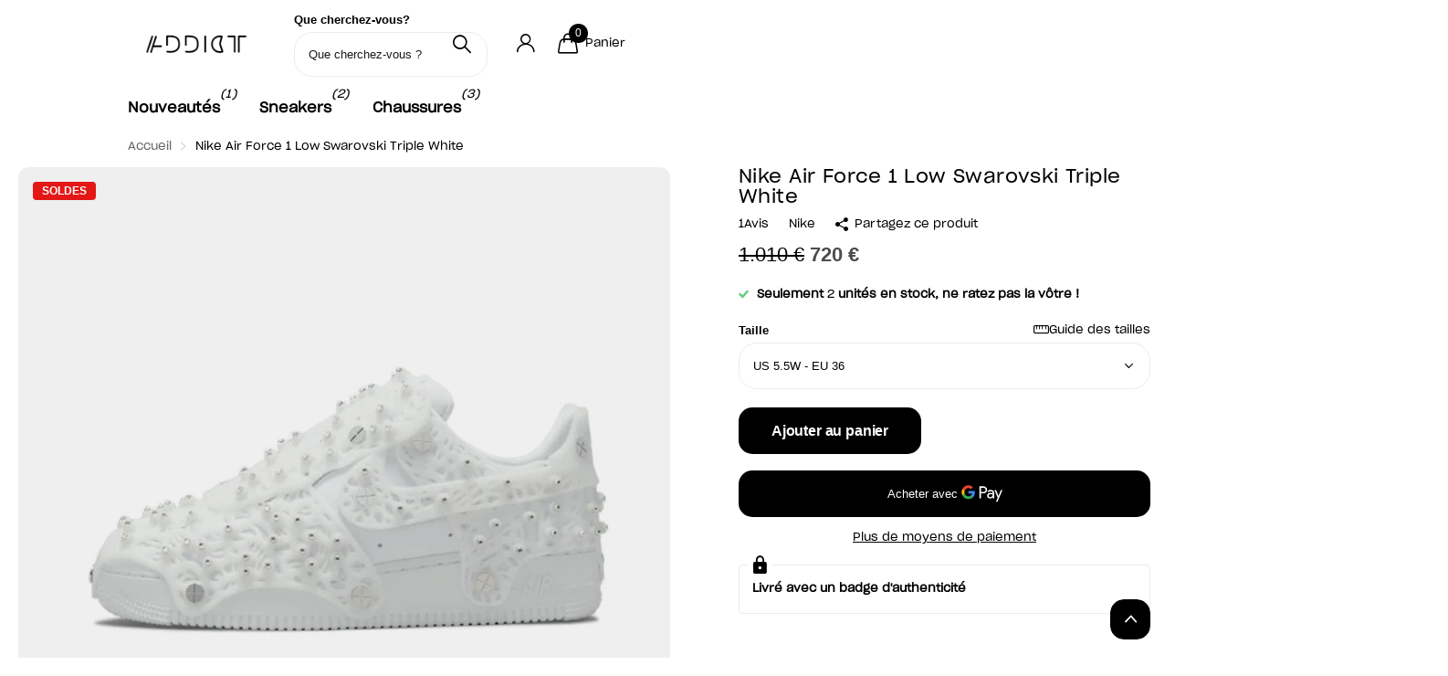

--- FILE ---
content_type: text/html; charset=utf-8
request_url: https://addictsneakers.com/products/nike-air-force-1-low-swarovski-triple-white
body_size: 75035
content:
<!doctype html>
<html lang="fr" data-theme="xclusive" dir="ltr" class="no-js ">
	<head>
		<meta charset="utf-8">
		<meta http-equiv="x-ua-compatible" content="ie=edge">
		<title>Nike Air Force 1 Low Swarovski Triple White | Addict Sneakers</title><meta name="description" content="Commander la Nike Air Force 1 Low Swarovski Triple White en exclusivité chez Addict ! La Nike Air Force 1 Low Swarovski Triple White revisite l&#39;incontournable AF1 Triple White pour la transformer en véritable oeuvre d&#39;art. Avec ses 228 cristau Swarovski réfléchissants répartis sur toute l&#39;empeigne, la paire a de quoi susciter l&#39;admiration de certains. Un tournevis fourni avec la paire permet d&#39;ôter indépendamment des autres les 4 pièces recouvrant la paire, un concept ludique qui saura plaire au adeptes de DIY.Également disponible dans une version Triple Black, cette collaboration d’exception et unique en son genre, marque cette fin d&#39;année avec élégance. SKU : CV7668-100Date de sortie : Décembre 2021Colorway : WHITE/WHITE/WHITE"><meta name="theme-color" content="">
		<meta name="MobileOptimized" content="320">
		<meta name="HandheldFriendly" content="true">
		<meta name="viewport" content="width=device-width, initial-scale=1, minimum-scale=1, maximum-scale=5, viewport-fit=cover, shrink-to-fit=no">
		<meta name="format-detection" content="telephone=no">
		<meta name="google-site-verification" content="dYtrS13_cNftsbn0j1POCY3K-Yhz6CjDSV3URgPhLLU" />
		<meta name="google-site-verification" content="dYtrS13_cNftsbn0j1POCY3K-Yhz6CjDSV3URgPhLLU">
		<meta name="msapplication-config" content="//addictsneakers.com/cdn/shop/t/51/assets/browserconfig.xml?v=52024572095365081671757935692">
		<link rel="canonical" href="https://addictsneakers.com/products/nike-air-force-1-low-swarovski-triple-white">
		<link rel="preload" as="style" href="//addictsneakers.com/cdn/shop/t/51/assets/screen.css?v=27981194295114248331757935692">
		<link rel="preload" as="style" href="//addictsneakers.com/cdn/shop/t/51/assets/theme-xclusive.css?v=163516233018859577801759089061">
		<link rel="preload" as="style" href="//addictsneakers.com/cdn/shop/t/51/assets/screen-settings.css?v=91892205463719564461758836792">
		
		
    
		<link rel="preload" as="font" href="//addictsneakers.com/cdn/shop/t/51/assets/xclusive.woff2?v=154911475873364033681757935692" crossorigin>
		<link media="screen" rel="stylesheet" href="//addictsneakers.com/cdn/shop/t/51/assets/screen.css?v=27981194295114248331757935692" id="core-css">
		<link media="screen" rel="stylesheet" href="//addictsneakers.com/cdn/shop/t/51/assets/theme-xclusive.css?v=163516233018859577801759089061" id="xclusive-css">
		<noscript><link rel="stylesheet" href="//addictsneakers.com/cdn/shop/t/51/assets/async-menu.css?v=155014583911830259811757935692"></noscript><link media="screen" rel="stylesheet" href="//addictsneakers.com/cdn/shop/t/51/assets/page-product.css?v=119493796049364278621757935692" id="product-css"><link media="screen" rel="stylesheet" href="//addictsneakers.com/cdn/shop/t/51/assets/screen-settings.css?v=91892205463719564461758836792" id="custom-css"><link rel="icon" href="//addictsneakers.com/cdn/shop/files/Logo_Addict_2.png?crop=center&height=32&v=1714947370&width=32" type="image/png">
			<link rel="mask-icon" href="safari-pinned-tab.svg" color="#333333">
			<link rel="apple-touch-icon" href="apple-touch-icon.png"><script>document.documentElement.classList.remove('no-js'); document.documentElement.classList.add('js');</script>
		<meta name="msapplication-config" content="//addictsneakers.com/cdn/shop/t/51/assets/browserconfig.xml?v=52024572095365081671757935692">
<meta property="og:title" content="Nike Air Force 1 Low Swarovski Triple White">
<meta property="og:type" content="product">
<meta property="og:description" content="Commander la Nike Air Force 1 Low Swarovski Triple White en exclusivité chez Addict ! La Nike Air Force 1 Low Swarovski Triple White revisite l&#39;incontournable AF1 Triple White pour la transformer en véritable oeuvre d&#39;art. Avec ses 228 cristau Swarovski réfléchissants répartis sur toute l&#39;empeigne, la paire a de quoi susciter l&#39;admiration de certains. Un tournevis fourni avec la paire permet d&#39;ôter indépendamment des autres les 4 pièces recouvrant la paire, un concept ludique qui saura plaire au adeptes de DIY.Également disponible dans une version Triple Black, cette collaboration d’exception et unique en son genre, marque cette fin d&#39;année avec élégance. SKU : CV7668-100Date de sortie : Décembre 2021Colorway : WHITE/WHITE/WHITE">
<meta property="og:site_name" content="Addict Sneakers">
<meta property="og:url" content="https://addictsneakers.com/products/nike-air-force-1-low-swarovski-triple-white">

  
  <meta property="product:price:amount" content="720 €">
  <meta property="og:price:amount" content="720 €">
  <meta property="og:price:currency" content="EUR">
  <meta property="og:availability" content="instock" />

<meta property="og:image" content="//addictsneakers.com/cdn/shop/products/air-force-1-low-swarovski-triple-white-458523.png?crop=center&height=500&v=1757492661&width=600">

<meta name="twitter:title" content="Nike Air Force 1 Low Swarovski Triple White">
<meta name="twitter:description" content="Commander la Nike Air Force 1 Low Swarovski Triple White en exclusivité chez Addict ! La Nike Air Force 1 Low Swarovski Triple White revisite l&#39;incontournable AF1 Triple White pour la transformer en véritable oeuvre d&#39;art. Avec ses 228 cristau Swarovski réfléchissants répartis sur toute l&#39;empeigne, la paire a de quoi susciter l&#39;admiration de certains. Un tournevis fourni avec la paire permet d&#39;ôter indépendamment des autres les 4 pièces recouvrant la paire, un concept ludique qui saura plaire au adeptes de DIY.Également disponible dans une version Triple Black, cette collaboration d’exception et unique en son genre, marque cette fin d&#39;année avec élégance. SKU : CV7668-100Date de sortie : Décembre 2021Colorway : WHITE/WHITE/WHITE">
<meta name="twitter:site" content="Addict Sneakers">

<meta property="twitter:image" content="//addictsneakers.com/cdn/shop/products/air-force-1-low-swarovski-triple-white-458523.png?crop=center&height=500&v=1757492661&width=600">
<script type="application/ld+json">
  [
      {
        "@context": "http://schema.org",
        "@type": "Product",
        "name": "Nike Air Force 1 Low Swarovski Triple White",
        "url": "https://addictsneakers.com/products/nike-air-force-1-low-swarovski-triple-white","brand": { "@type": "Brand", "name": "Nike" },"description": "La Nike Air Force 1 Low Swarovski Triple White revisite l\u0026#39;incontournable AF1 Triple White pour la transformer en véritable oeuvre d\u0026#39;art. Avec ses 228 cristaux Swarovski réfléchissants répartis sur toute l\u0026#39;empeigne, la paire a de quoi susciter l\u0026#39;admiration de certains. Un tournevis fourni avec la paire permet d\u0026#39;ôter indépendamment des autres les 4 pièces recouvrant la paire, un concept ludique qui saura plaire aux adeptes de DIY.Également disponible dans une version Triple Black, cette collaboration d’exception et unique en son genre, marque cette fin d\u0026#39;année avec élégance. SKU : CV7668-100Date de sortie : Décembre 2021Colorway : WHITE\/WHITE\/WHITE","image": "//addictsneakers.com/cdn/shop/products/air-force-1-low-swarovski-triple-white-458523.png?crop=center&height=500&v=1757492661&width=600","gtin8": "887226012020","sku": "CV7668-100","offers": {
          "@type": "Offer",
          "price": "720.0",
          "url": "https://addictsneakers.com/products/nike-air-force-1-low-swarovski-triple-white",
          "priceValidUntil": "2027-01-28",
          "priceCurrency": "EUR",
            "availability": "https://schema.org/InStock",
            "inventoryLevel": "1000"}
        ,
          "aggregateRating": {
            "@type": "AggregateRating",
            "bestRating": "5",
            "worstRating": "1",
            "reviewCount": "1",
            "ratingValue": "5.0"
          }
        
      },
    {
      "@context": "http://schema.org/",
      "@type": "Organization",
      "url": "https://addictsneakers.com/products/nike-air-force-1-low-swarovski-triple-white",
      "name": "Addict Sneakers",
      "legalName": "Addict Sneakers",
      "description": "Commander la Nike Air Force 1 Low Swarovski Triple White en exclusivité chez Addict ! La Nike Air Force 1 Low Swarovski Triple White revisite l&#39;incontournable AF1 Triple White pour la transformer en véritable oeuvre d&#39;art. Avec ses 228 cristau Swarovski réfléchissants répartis sur toute l&#39;empeigne, la paire a de quoi susciter l&#39;admiration de certains. Un tournevis fourni avec la paire permet d&#39;ôter indépendamment des autres les 4 pièces recouvrant la paire, un concept ludique qui saura plaire au adeptes de DIY.Également disponible dans une version Triple Black, cette collaboration d’exception et unique en son genre, marque cette fin d&#39;année avec élégance. SKU : CV7668-100Date de sortie : Décembre 2021Colorway : WHITE/WHITE/WHITE","contactPoint": {
        "@type": "ContactPoint",
        "contactType": "Customer service",
        "telephone": "0631278210"
      },
      "address": {
        "@type": "PostalAddress",
        "streetAddress": "99 Queen&#39;s Road Central, 18th Floor, The Center",
        "addressLocality": "Central",
        "postalCode": "",
        "addressCountry": "HK"
      }
    },
    {
      "@context": "http://schema.org",
      "@type": "WebSite",
      "url": "https://addictsneakers.com/products/nike-air-force-1-low-swarovski-triple-white",
      "name": "Addict Sneakers",
      "description": "Commander la Nike Air Force 1 Low Swarovski Triple White en exclusivité chez Addict ! La Nike Air Force 1 Low Swarovski Triple White revisite l&#39;incontournable AF1 Triple White pour la transformer en véritable oeuvre d&#39;art. Avec ses 228 cristau Swarovski réfléchissants répartis sur toute l&#39;empeigne, la paire a de quoi susciter l&#39;admiration de certains. Un tournevis fourni avec la paire permet d&#39;ôter indépendamment des autres les 4 pièces recouvrant la paire, un concept ludique qui saura plaire au adeptes de DIY.Également disponible dans une version Triple Black, cette collaboration d’exception et unique en son genre, marque cette fin d&#39;année avec élégance. SKU : CV7668-100Date de sortie : Décembre 2021Colorway : WHITE/WHITE/WHITE",
      "author": [
        {
          "@type": "Organization",
          "url": "https://www.someoneyouknow.online",
          "name": "Someoneyouknow",
          "address": {
            "@type": "PostalAddress",
            "streetAddress": "Wilhelminaplein 25",
            "addressLocality": "Eindhoven",
            "addressRegion": "NB",
            "postalCode": "5611 HG",
            "addressCountry": "NL"
          }
        }
      ]
    }
  ]
</script>

		<script>window.performance && window.performance.mark && window.performance.mark('shopify.content_for_header.start');</script><meta name="facebook-domain-verification" content="0lcdtnxikfrlygdh4i8i1lz8k0rh7j">
<meta id="shopify-digital-wallet" name="shopify-digital-wallet" content="/62370283756/digital_wallets/dialog">
<link rel="alternate" hreflang="x-default" href="https://addictsneakers.com/products/nike-air-force-1-low-swarovski-triple-white">
<link rel="alternate" hreflang="fr" href="https://addictsneakers.com/products/nike-air-force-1-low-swarovski-triple-white">
<link rel="alternate" hreflang="en" href="https://addictsneakers.com/en/products/nike-air-force-1-low-swarovski-triple-white">
<link rel="alternate" hreflang="de" href="https://addictsneakers.com/de/products/nike-air-force-1-low-swarovski-triple-white">
<link rel="alternate" type="application/json+oembed" href="https://addictsneakers.com/products/nike-air-force-1-low-swarovski-triple-white.oembed">
<script async="async" src="/checkouts/internal/preloads.js?locale=fr-FR"></script>
<script id="shopify-features" type="application/json">{"accessToken":"209aa51aeb8752b4de5964fcb01efed4","betas":["rich-media-storefront-analytics"],"domain":"addictsneakers.com","predictiveSearch":true,"shopId":62370283756,"locale":"fr"}</script>
<script>var Shopify = Shopify || {};
Shopify.shop = "addict2sneakers.myshopify.com";
Shopify.locale = "fr";
Shopify.currency = {"active":"EUR","rate":"1.0"};
Shopify.country = "FR";
Shopify.theme = {"name":"Copie de Live \/ OK","id":188354724189,"schema_name":"Xclusive","schema_version":"3.0.0","theme_store_id":2221,"role":"main"};
Shopify.theme.handle = "null";
Shopify.theme.style = {"id":null,"handle":null};
Shopify.cdnHost = "addictsneakers.com/cdn";
Shopify.routes = Shopify.routes || {};
Shopify.routes.root = "/";</script>
<script type="module">!function(o){(o.Shopify=o.Shopify||{}).modules=!0}(window);</script>
<script>!function(o){function n(){var o=[];function n(){o.push(Array.prototype.slice.apply(arguments))}return n.q=o,n}var t=o.Shopify=o.Shopify||{};t.loadFeatures=n(),t.autoloadFeatures=n()}(window);</script>
<script id="shop-js-analytics" type="application/json">{"pageType":"product"}</script>
<script defer="defer" async type="module" src="//addictsneakers.com/cdn/shopifycloud/shop-js/modules/v2/client.init-shop-cart-sync_CfnabTz1.fr.esm.js"></script>
<script defer="defer" async type="module" src="//addictsneakers.com/cdn/shopifycloud/shop-js/modules/v2/chunk.common_1HJ87NEU.esm.js"></script>
<script defer="defer" async type="module" src="//addictsneakers.com/cdn/shopifycloud/shop-js/modules/v2/chunk.modal_BHK_cQfO.esm.js"></script>
<script type="module">
  await import("//addictsneakers.com/cdn/shopifycloud/shop-js/modules/v2/client.init-shop-cart-sync_CfnabTz1.fr.esm.js");
await import("//addictsneakers.com/cdn/shopifycloud/shop-js/modules/v2/chunk.common_1HJ87NEU.esm.js");
await import("//addictsneakers.com/cdn/shopifycloud/shop-js/modules/v2/chunk.modal_BHK_cQfO.esm.js");

  window.Shopify.SignInWithShop?.initShopCartSync?.({"fedCMEnabled":true,"windoidEnabled":true});

</script>
<script id="__st">var __st={"a":62370283756,"offset":3600,"reqid":"245d7cfd-07f5-48cc-85ed-af819b4992bd-1769609823","pageurl":"addictsneakers.com\/products\/nike-air-force-1-low-swarovski-triple-white","u":"447454980018","p":"product","rtyp":"product","rid":8404965654877};</script>
<script>window.ShopifyPaypalV4VisibilityTracking = true;</script>
<script id="captcha-bootstrap">!function(){'use strict';const t='contact',e='account',n='new_comment',o=[[t,t],['blogs',n],['comments',n],[t,'customer']],c=[[e,'customer_login'],[e,'guest_login'],[e,'recover_customer_password'],[e,'create_customer']],r=t=>t.map((([t,e])=>`form[action*='/${t}']:not([data-nocaptcha='true']) input[name='form_type'][value='${e}']`)).join(','),a=t=>()=>t?[...document.querySelectorAll(t)].map((t=>t.form)):[];function s(){const t=[...o],e=r(t);return a(e)}const i='password',u='form_key',d=['recaptcha-v3-token','g-recaptcha-response','h-captcha-response',i],f=()=>{try{return window.sessionStorage}catch{return}},m='__shopify_v',_=t=>t.elements[u];function p(t,e,n=!1){try{const o=window.sessionStorage,c=JSON.parse(o.getItem(e)),{data:r}=function(t){const{data:e,action:n}=t;return t[m]||n?{data:e,action:n}:{data:t,action:n}}(c);for(const[e,n]of Object.entries(r))t.elements[e]&&(t.elements[e].value=n);n&&o.removeItem(e)}catch(o){console.error('form repopulation failed',{error:o})}}const l='form_type',E='cptcha';function T(t){t.dataset[E]=!0}const w=window,h=w.document,L='Shopify',v='ce_forms',y='captcha';let A=!1;((t,e)=>{const n=(g='f06e6c50-85a8-45c8-87d0-21a2b65856fe',I='https://cdn.shopify.com/shopifycloud/storefront-forms-hcaptcha/ce_storefront_forms_captcha_hcaptcha.v1.5.2.iife.js',D={infoText:'Protégé par hCaptcha',privacyText:'Confidentialité',termsText:'Conditions'},(t,e,n)=>{const o=w[L][v],c=o.bindForm;if(c)return c(t,g,e,D).then(n);var r;o.q.push([[t,g,e,D],n]),r=I,A||(h.body.append(Object.assign(h.createElement('script'),{id:'captcha-provider',async:!0,src:r})),A=!0)});var g,I,D;w[L]=w[L]||{},w[L][v]=w[L][v]||{},w[L][v].q=[],w[L][y]=w[L][y]||{},w[L][y].protect=function(t,e){n(t,void 0,e),T(t)},Object.freeze(w[L][y]),function(t,e,n,w,h,L){const[v,y,A,g]=function(t,e,n){const i=e?o:[],u=t?c:[],d=[...i,...u],f=r(d),m=r(i),_=r(d.filter((([t,e])=>n.includes(e))));return[a(f),a(m),a(_),s()]}(w,h,L),I=t=>{const e=t.target;return e instanceof HTMLFormElement?e:e&&e.form},D=t=>v().includes(t);t.addEventListener('submit',(t=>{const e=I(t);if(!e)return;const n=D(e)&&!e.dataset.hcaptchaBound&&!e.dataset.recaptchaBound,o=_(e),c=g().includes(e)&&(!o||!o.value);(n||c)&&t.preventDefault(),c&&!n&&(function(t){try{if(!f())return;!function(t){const e=f();if(!e)return;const n=_(t);if(!n)return;const o=n.value;o&&e.removeItem(o)}(t);const e=Array.from(Array(32),(()=>Math.random().toString(36)[2])).join('');!function(t,e){_(t)||t.append(Object.assign(document.createElement('input'),{type:'hidden',name:u})),t.elements[u].value=e}(t,e),function(t,e){const n=f();if(!n)return;const o=[...t.querySelectorAll(`input[type='${i}']`)].map((({name:t})=>t)),c=[...d,...o],r={};for(const[a,s]of new FormData(t).entries())c.includes(a)||(r[a]=s);n.setItem(e,JSON.stringify({[m]:1,action:t.action,data:r}))}(t,e)}catch(e){console.error('failed to persist form',e)}}(e),e.submit())}));const S=(t,e)=>{t&&!t.dataset[E]&&(n(t,e.some((e=>e===t))),T(t))};for(const o of['focusin','change'])t.addEventListener(o,(t=>{const e=I(t);D(e)&&S(e,y())}));const B=e.get('form_key'),M=e.get(l),P=B&&M;t.addEventListener('DOMContentLoaded',(()=>{const t=y();if(P)for(const e of t)e.elements[l].value===M&&p(e,B);[...new Set([...A(),...v().filter((t=>'true'===t.dataset.shopifyCaptcha))])].forEach((e=>S(e,t)))}))}(h,new URLSearchParams(w.location.search),n,t,e,['guest_login'])})(!1,!0)}();</script>
<script integrity="sha256-4kQ18oKyAcykRKYeNunJcIwy7WH5gtpwJnB7kiuLZ1E=" data-source-attribution="shopify.loadfeatures" defer="defer" src="//addictsneakers.com/cdn/shopifycloud/storefront/assets/storefront/load_feature-a0a9edcb.js" crossorigin="anonymous"></script>
<script data-source-attribution="shopify.dynamic_checkout.dynamic.init">var Shopify=Shopify||{};Shopify.PaymentButton=Shopify.PaymentButton||{isStorefrontPortableWallets:!0,init:function(){window.Shopify.PaymentButton.init=function(){};var t=document.createElement("script");t.src="https://addictsneakers.com/cdn/shopifycloud/portable-wallets/latest/portable-wallets.fr.js",t.type="module",document.head.appendChild(t)}};
</script>
<script data-source-attribution="shopify.dynamic_checkout.buyer_consent">
  function portableWalletsHideBuyerConsent(e){var t=document.getElementById("shopify-buyer-consent"),n=document.getElementById("shopify-subscription-policy-button");t&&n&&(t.classList.add("hidden"),t.setAttribute("aria-hidden","true"),n.removeEventListener("click",e))}function portableWalletsShowBuyerConsent(e){var t=document.getElementById("shopify-buyer-consent"),n=document.getElementById("shopify-subscription-policy-button");t&&n&&(t.classList.remove("hidden"),t.removeAttribute("aria-hidden"),n.addEventListener("click",e))}window.Shopify?.PaymentButton&&(window.Shopify.PaymentButton.hideBuyerConsent=portableWalletsHideBuyerConsent,window.Shopify.PaymentButton.showBuyerConsent=portableWalletsShowBuyerConsent);
</script>
<script>
  function portableWalletsCleanup(e){e&&e.src&&console.error("Failed to load portable wallets script "+e.src);var t=document.querySelectorAll("shopify-accelerated-checkout .shopify-payment-button__skeleton, shopify-accelerated-checkout-cart .wallet-cart-button__skeleton"),e=document.getElementById("shopify-buyer-consent");for(let e=0;e<t.length;e++)t[e].remove();e&&e.remove()}function portableWalletsNotLoadedAsModule(e){e instanceof ErrorEvent&&"string"==typeof e.message&&e.message.includes("import.meta")&&"string"==typeof e.filename&&e.filename.includes("portable-wallets")&&(window.removeEventListener("error",portableWalletsNotLoadedAsModule),window.Shopify.PaymentButton.failedToLoad=e,"loading"===document.readyState?document.addEventListener("DOMContentLoaded",window.Shopify.PaymentButton.init):window.Shopify.PaymentButton.init())}window.addEventListener("error",portableWalletsNotLoadedAsModule);
</script>

<script type="module" src="https://addictsneakers.com/cdn/shopifycloud/portable-wallets/latest/portable-wallets.fr.js" onError="portableWalletsCleanup(this)" crossorigin="anonymous"></script>
<script nomodule>
  document.addEventListener("DOMContentLoaded", portableWalletsCleanup);
</script>

<link id="shopify-accelerated-checkout-styles" rel="stylesheet" media="screen" href="https://addictsneakers.com/cdn/shopifycloud/portable-wallets/latest/accelerated-checkout-backwards-compat.css" crossorigin="anonymous">
<style id="shopify-accelerated-checkout-cart">
        #shopify-buyer-consent {
  margin-top: 1em;
  display: inline-block;
  width: 100%;
}

#shopify-buyer-consent.hidden {
  display: none;
}

#shopify-subscription-policy-button {
  background: none;
  border: none;
  padding: 0;
  text-decoration: underline;
  font-size: inherit;
  cursor: pointer;
}

#shopify-subscription-policy-button::before {
  box-shadow: none;
}

      </style>

<script>window.performance && window.performance.mark && window.performance.mark('shopify.content_for_header.end');</script>
		
		<style data-shopify>
			:root {
				--scheme-1:                      #ffffff;
				--scheme-1_solid:                #ffffff;
				--scheme-1_bg:                   var(--scheme-1);
				--scheme-1_bg_dark:              var(--scheme-1_bg);
				--scheme-1_bg_var:               var(--scheme-1_bg_dark);
				--scheme-1_bg_secondary:         #f4f4f4;
				--scheme-1_fg:                   #000000;
				--scheme-1_fg_sat:               #bfbfbf;
				--scheme-1_title:                #000000;
				--scheme-1_title_solid:          #000000;

				--scheme-1_primary_btn_bg:       #000000;
				--scheme-1_primary_btn_bg_dark:  #000000;
				--scheme-1_primary_btn_fg:       #ffffff;
				--scheme-1_secondary_btn_bg:     #ffffff;
				--scheme-1_secondary_btn_bg_dark:#ededed;
				--scheme-1_secondary_btn_fg:     #000000;
				--scheme-1_tertiary_btn_bg:      #e5e5e5;
				--scheme-1_tertiary_btn_bg_dark: #d3d3d3;
				--scheme-1_tertiary_btn_fg:      #000000;
				--scheme-1_btn_bg:       		var(--scheme-1_primary_btn_bg);
				--scheme-1_btn_bg_dark:  		var(--scheme-1_primary_btn_bg_dark);
				--scheme-1_btn_fg:       		var(--scheme-1_primary_btn_fg);
				--scheme-1_bd:                   #ececec;
				--scheme-1_input_bg:             #ffffff;
				--scheme-1_input_fg:             #000000;
				--scheme-1_input_pl:             #1a1a1a;
				--scheme-1_accent:               #020202;
				--scheme-1_accent_gradient:      linear-gradient(346deg, rgba(156, 0, 98, 1) 4%, rgba(245, 0, 122, 1) 100%);
				
					--primary_text_rgba:  				rgb(0, 0, 0);
					--body_bg:            				var(--scheme-1_bg);
				
				}select, .bv_atual, #root #content .f8sr select,
				[class^="palette-scheme-1"] select,
				[class^="palette-scheme-1"] .bv_atual,
				#root #content [class^="palette-scheme-1"] .f8sr select {
				background-image: url("data:image/svg+xml,%3Csvg xmlns='http://www.w3.org/2000/svg' xml:space='preserve' style='enable-background:new 0 0 12.7 7.7' viewBox='0 0 12.7 7.7' fill='%23000000'%3E%3Cpath d='M.3.2c.4-.3.9-.3 1.2.1l4.7 5.3 5-5.3c.3-.3.9-.4 1.2 0 .3.3.4.9 0 1.2l-5.7 6c-.1.1-.3.2-.5.2s-.5-.1-.6-.3l-5.3-6C-.1 1.1-.1.5.3.2z'/%3E%3C/svg%3E");
				}
				
					#root input[type="date"], #root .datepicker-input { background-image: url("data:image/svg+xml,%3Csvg xmlns='http://www.w3.org/2000/svg' xml:space='preserve' style='enable-background:new 0 0 14 16' viewBox='0 0 14 16' fill='%23000000'%3E%3Cpath d='M12.3 2H11V.8c0-.5-.3-.8-.7-.8s-.8.3-.8.8V2h-5V.8c0-.5-.3-.8-.7-.8S3 .3 3 .8V2H1.8C.8 2 0 2.8 0 3.8v10.5c0 1 .8 1.8 1.8 1.8h10.5c1 0 1.8-.8 1.8-1.8V3.8c-.1-1-.9-1.8-1.8-1.8zm.2 12.3c0 .1-.1.3-.3.3H1.8c-.1 0-.3-.1-.3-.3V7.5h11v6.8zm0-8.3h-11V3.8c0-.1.1-.3.3-.3h10.5c.1 0 .3.1.3.3V6z'/%3E%3C/svg%3E"); }
				
				select:focus, #root #content .f8sr select:focus,
				[class^="palette-scheme-1"] select:focus,
				#root #content [class^="palette-scheme-1"] .f8sr select:focus {
				background-image: url("data:image/svg+xml,%3Csvg xmlns='http://www.w3.org/2000/svg' xml:space='preserve' style='enable-background:new 0 0 12.7 7.7' viewBox='0 0 12.7 7.7' fill='%23000000'%3E%3Cpath d='M12.4 7.5c-.4.3-.9.3-1.2-.1L6.5 2.1l-5 5.3c-.3.3-.9.4-1.2 0-.3-.3-.4-.9 0-1.2L6 .2c.1-.1.3-.2.5-.2.3 0 .5.1.6.3l5.3 6c.4.3.4.9 0 1.2z'/%3E%3C/svg%3E");
				}
				:root, [class^="palette-scheme-1"], [data-active-content*="scheme-1"] {
				--primary_bg:             var(--scheme-1_bg);
				--bg_secondary:           var(--scheme-1_bg_secondary);
				--primary_text:           var(--scheme-1_fg);
				--primary_text_h:         var(--scheme-1_title);
				--headings_text:          var(--primary_text_h);
				--headings_text_solid:    var(--scheme-1_title_solid);
				--primary_bg_btn:         var(--scheme-1_primary_btn_bg);
				--primary_bg_btn_dark:    var(--scheme-1_primary_btn_bg_dark);
				--primary_btn_text:       var(--scheme-1_primary_btn_fg);
				--secondary_bg_btn:       var(--scheme-1_secondary_btn_bg);
				--secondary_bg_btn_dark:  var(--scheme-1_secondary_btn_bg_dark);
				--secondary_btn_text:     var(--scheme-1_secondary_btn_fg);
				--tertiary_bg_btn:        var(--scheme-1_tertiary_btn_bg);
				--tertiary_bg_btn_dark:   var(--scheme-1_tertiary_btn_bg_dark);
				--tertiary_btn_text:      var(--scheme-1_tertiary_btn_fg);
				--custom_input_bg:        var(--scheme-1_input_bg);
				--custom_input_fg:        var(--scheme-1_input_fg);
				--custom_input_pl:        var(--scheme-1_input_pl);
				--custom_input_bd:        var(--scheme-1_bd);
				--custom_bd:              var(--custom_input_bd);
				--secondary_bg: 		  var(--primary_bg_btn);
				--accent:                 var(--scheme-1_accent);
				--accent_gradient:        var(--scheme-1_accent_gradient);
				--primary_text_brightness:var(--scheme-1_fg_brightness);
				}
				
			:root {
				--scheme-2:                      #000000;
				--scheme-2_solid:                #000000;
				--scheme-2_bg:                   var(--scheme-2);
				--scheme-2_bg_dark:              #000000;
				--scheme-2_bg_var:               var(--scheme-2_bg_dark);
				--scheme-2_bg_secondary:         #ffffff;
				--scheme-2_fg:                   #ffffff;
				--scheme-2_fg_sat:               #ffffff;
				--scheme-2_title:                #ffffff;
				--scheme-2_title_solid:          #ffffff;

				--scheme-2_primary_btn_bg:       #ffffff;
				--scheme-2_primary_btn_bg_dark:  #ededed;
				--scheme-2_primary_btn_fg:       #000000;
				--scheme-2_secondary_btn_bg:     #000000;
				--scheme-2_secondary_btn_bg_dark:#000000;
				--scheme-2_secondary_btn_fg:     #ffffff;
				--scheme-2_tertiary_btn_bg:      #e5dbed;
				--scheme-2_tertiary_btn_bg_dark: #d4c3e1;
				--scheme-2_tertiary_btn_fg:      #ffffff;
				--scheme-2_btn_bg:       		var(--scheme-2_primary_btn_bg);
				--scheme-2_btn_bg_dark:  		var(--scheme-2_primary_btn_bg_dark);
				--scheme-2_btn_fg:       		var(--scheme-2_primary_btn_fg);
				--scheme-2_bd:                   #ececec;
				--scheme-2_input_bg:             #ffffff;
				--scheme-2_input_fg:             #000000;
				--scheme-2_input_pl:             #1a1a1a;
				--scheme-2_accent:               #ffffff;
				--scheme-2_accent_gradient:      #ffffff;
				
				}
				[class^="palette-scheme-2"] select,
				[class^="palette-scheme-2"] .bv_atual,
				#root #content [class^="palette-scheme-2"] .f8sr select {
				background-image: url("data:image/svg+xml,%3Csvg xmlns='http://www.w3.org/2000/svg' xml:space='preserve' style='enable-background:new 0 0 12.7 7.7' viewBox='0 0 12.7 7.7' fill='%23000000'%3E%3Cpath d='M.3.2c.4-.3.9-.3 1.2.1l4.7 5.3 5-5.3c.3-.3.9-.4 1.2 0 .3.3.4.9 0 1.2l-5.7 6c-.1.1-.3.2-.5.2s-.5-.1-.6-.3l-5.3-6C-.1 1.1-.1.5.3.2z'/%3E%3C/svg%3E");
				}
				
				
				[class^="palette-scheme-2"] select:focus,
				#root #content [class^="palette-scheme-2"] .f8sr select:focus {
				background-image: url("data:image/svg+xml,%3Csvg xmlns='http://www.w3.org/2000/svg' xml:space='preserve' style='enable-background:new 0 0 12.7 7.7' viewBox='0 0 12.7 7.7' fill='%23000000'%3E%3Cpath d='M12.4 7.5c-.4.3-.9.3-1.2-.1L6.5 2.1l-5 5.3c-.3.3-.9.4-1.2 0-.3-.3-.4-.9 0-1.2L6 .2c.1-.1.3-.2.5-.2.3 0 .5.1.6.3l5.3 6c.4.3.4.9 0 1.2z'/%3E%3C/svg%3E");
				}
				[class^="palette-scheme-2"], [data-active-content*="scheme-2"] {
				--primary_bg:             var(--scheme-2_bg);
				--bg_secondary:           var(--scheme-2_bg_secondary);
				--primary_text:           var(--scheme-2_fg);
				--primary_text_h:         var(--scheme-2_title);
				--headings_text:          var(--primary_text_h);
				--headings_text_solid:    var(--scheme-2_title_solid);
				--primary_bg_btn:         var(--scheme-2_primary_btn_bg);
				--primary_bg_btn_dark:    var(--scheme-2_primary_btn_bg_dark);
				--primary_btn_text:       var(--scheme-2_primary_btn_fg);
				--secondary_bg_btn:       var(--scheme-2_secondary_btn_bg);
				--secondary_bg_btn_dark:  var(--scheme-2_secondary_btn_bg_dark);
				--secondary_btn_text:     var(--scheme-2_secondary_btn_fg);
				--tertiary_bg_btn:        var(--scheme-2_tertiary_btn_bg);
				--tertiary_bg_btn_dark:   var(--scheme-2_tertiary_btn_bg_dark);
				--tertiary_btn_text:      var(--scheme-2_tertiary_btn_fg);
				--custom_input_bg:        var(--scheme-2_input_bg);
				--custom_input_fg:        var(--scheme-2_input_fg);
				--custom_input_pl:        var(--scheme-2_input_pl);
				--custom_input_bd:        var(--scheme-2_bd);
				--custom_bd:              var(--custom_input_bd);
				--secondary_bg: 		  var(--primary_bg_btn);
				--accent:                 var(--scheme-2_accent);
				--accent_gradient:        var(--scheme-2_accent_gradient);
				--primary_text_brightness:var(--scheme-2_fg_brightness);
				}
				
			:root {
				--scheme-3:                      #efefef;
				--scheme-3_solid:                #efefef;
				--scheme-3_bg:                   var(--scheme-3);
				--scheme-3_bg_dark:              #eaeaea;
				--scheme-3_bg_var:               var(--scheme-3_bg_dark);
				--scheme-3_bg_secondary:         #ffffff;
				--scheme-3_fg:                   #000000;
				--scheme-3_fg_sat:               #bfbfbf;
				--scheme-3_title:                #000000;
				--scheme-3_title_solid:          #000000;

				--scheme-3_primary_btn_bg:       #000000;
				--scheme-3_primary_btn_bg_dark:  #000000;
				--scheme-3_primary_btn_fg:       #ffffff;
				--scheme-3_secondary_btn_bg:     #ffffff;
				--scheme-3_secondary_btn_bg_dark:#ededed;
				--scheme-3_secondary_btn_fg:     #000000;
				--scheme-3_tertiary_btn_bg:      #000000;
				--scheme-3_tertiary_btn_bg_dark: #000000;
				--scheme-3_tertiary_btn_fg:      #ffffff;
				--scheme-3_btn_bg:       		var(--scheme-3_primary_btn_bg);
				--scheme-3_btn_bg_dark:  		var(--scheme-3_primary_btn_bg_dark);
				--scheme-3_btn_fg:       		var(--scheme-3_primary_btn_fg);
				--scheme-3_bd:                   #efefef;
				--scheme-3_input_bg:             #ffffff;
				--scheme-3_input_fg:             #000000;
				--scheme-3_input_pl:             #1a1a1a;
				--scheme-3_accent:               #020202;
				--scheme-3_accent_gradient:      #020202;
				
				}
				[class^="palette-scheme-3"] select,
				[class^="palette-scheme-3"] .bv_atual,
				#root #content [class^="palette-scheme-3"] .f8sr select {
				background-image: url("data:image/svg+xml,%3Csvg xmlns='http://www.w3.org/2000/svg' xml:space='preserve' style='enable-background:new 0 0 12.7 7.7' viewBox='0 0 12.7 7.7' fill='%23000000'%3E%3Cpath d='M.3.2c.4-.3.9-.3 1.2.1l4.7 5.3 5-5.3c.3-.3.9-.4 1.2 0 .3.3.4.9 0 1.2l-5.7 6c-.1.1-.3.2-.5.2s-.5-.1-.6-.3l-5.3-6C-.1 1.1-.1.5.3.2z'/%3E%3C/svg%3E");
				}
				
				
				[class^="palette-scheme-3"] select:focus,
				#root #content [class^="palette-scheme-3"] .f8sr select:focus {
				background-image: url("data:image/svg+xml,%3Csvg xmlns='http://www.w3.org/2000/svg' xml:space='preserve' style='enable-background:new 0 0 12.7 7.7' viewBox='0 0 12.7 7.7' fill='%23000000'%3E%3Cpath d='M12.4 7.5c-.4.3-.9.3-1.2-.1L6.5 2.1l-5 5.3c-.3.3-.9.4-1.2 0-.3-.3-.4-.9 0-1.2L6 .2c.1-.1.3-.2.5-.2.3 0 .5.1.6.3l5.3 6c.4.3.4.9 0 1.2z'/%3E%3C/svg%3E");
				}
				[class^="palette-scheme-3"], [data-active-content*="scheme-3"] {
				--primary_bg:             var(--scheme-3_bg);
				--bg_secondary:           var(--scheme-3_bg_secondary);
				--primary_text:           var(--scheme-3_fg);
				--primary_text_h:         var(--scheme-3_title);
				--headings_text:          var(--primary_text_h);
				--headings_text_solid:    var(--scheme-3_title_solid);
				--primary_bg_btn:         var(--scheme-3_primary_btn_bg);
				--primary_bg_btn_dark:    var(--scheme-3_primary_btn_bg_dark);
				--primary_btn_text:       var(--scheme-3_primary_btn_fg);
				--secondary_bg_btn:       var(--scheme-3_secondary_btn_bg);
				--secondary_bg_btn_dark:  var(--scheme-3_secondary_btn_bg_dark);
				--secondary_btn_text:     var(--scheme-3_secondary_btn_fg);
				--tertiary_bg_btn:        var(--scheme-3_tertiary_btn_bg);
				--tertiary_bg_btn_dark:   var(--scheme-3_tertiary_btn_bg_dark);
				--tertiary_btn_text:      var(--scheme-3_tertiary_btn_fg);
				--custom_input_bg:        var(--scheme-3_input_bg);
				--custom_input_fg:        var(--scheme-3_input_fg);
				--custom_input_pl:        var(--scheme-3_input_pl);
				--custom_input_bd:        var(--scheme-3_bd);
				--custom_bd:              var(--custom_input_bd);
				--secondary_bg: 		  var(--primary_bg_btn);
				--accent:                 var(--scheme-3_accent);
				--accent_gradient:        var(--scheme-3_accent_gradient);
				--primary_text_brightness:var(--scheme-3_fg_brightness);
				}
				
			:root {
				--scheme-4:                      #636363;
				--scheme-4_solid:                #636363;
				--scheme-4_bg:                   var(--scheme-4);
				--scheme-4_bg_dark:              #5e5e5e;
				--scheme-4_bg_var:               var(--scheme-4_bg_dark);
				--scheme-4_bg_secondary:         #8a8a9e;
				--scheme-4_fg:                   #ffffff;
				--scheme-4_fg_sat:               #ffffff;
				--scheme-4_title:                #ffffff;
				--scheme-4_title_solid:          #ffffff;

				--scheme-4_primary_btn_bg:       #ffffff;
				--scheme-4_primary_btn_bg_dark:  #ededed;
				--scheme-4_primary_btn_fg:       #000000;
				--scheme-4_secondary_btn_bg:     #e5dbed;
				--scheme-4_secondary_btn_bg_dark:#d4c3e1;
				--scheme-4_secondary_btn_fg:     #000000;
				--scheme-4_tertiary_btn_bg:      #ffffff;
				--scheme-4_tertiary_btn_bg_dark: #ededed;
				--scheme-4_tertiary_btn_fg:      #000000;
				--scheme-4_btn_bg:       		var(--scheme-4_primary_btn_bg);
				--scheme-4_btn_bg_dark:  		var(--scheme-4_primary_btn_bg_dark);
				--scheme-4_btn_fg:       		var(--scheme-4_primary_btn_fg);
				--scheme-4_bd:                   #e5e5e5;
				--scheme-4_input_bg:             #ffffff;
				--scheme-4_input_fg:             #000000;
				--scheme-4_input_pl:             #1a1a1a;
				--scheme-4_accent:               #ffffff;
				--scheme-4_accent_gradient:      #ffffff;
				
				}
				[class^="palette-scheme-4"] select,
				[class^="palette-scheme-4"] .bv_atual,
				#root #content [class^="palette-scheme-4"] .f8sr select {
				background-image: url("data:image/svg+xml,%3Csvg xmlns='http://www.w3.org/2000/svg' xml:space='preserve' style='enable-background:new 0 0 12.7 7.7' viewBox='0 0 12.7 7.7' fill='%23000000'%3E%3Cpath d='M.3.2c.4-.3.9-.3 1.2.1l4.7 5.3 5-5.3c.3-.3.9-.4 1.2 0 .3.3.4.9 0 1.2l-5.7 6c-.1.1-.3.2-.5.2s-.5-.1-.6-.3l-5.3-6C-.1 1.1-.1.5.3.2z'/%3E%3C/svg%3E");
				}
				
				
				[class^="palette-scheme-4"] select:focus,
				#root #content [class^="palette-scheme-4"] .f8sr select:focus {
				background-image: url("data:image/svg+xml,%3Csvg xmlns='http://www.w3.org/2000/svg' xml:space='preserve' style='enable-background:new 0 0 12.7 7.7' viewBox='0 0 12.7 7.7' fill='%23000000'%3E%3Cpath d='M12.4 7.5c-.4.3-.9.3-1.2-.1L6.5 2.1l-5 5.3c-.3.3-.9.4-1.2 0-.3-.3-.4-.9 0-1.2L6 .2c.1-.1.3-.2.5-.2.3 0 .5.1.6.3l5.3 6c.4.3.4.9 0 1.2z'/%3E%3C/svg%3E");
				}
				[class^="palette-scheme-4"], [data-active-content*="scheme-4"] {
				--primary_bg:             var(--scheme-4_bg);
				--bg_secondary:           var(--scheme-4_bg_secondary);
				--primary_text:           var(--scheme-4_fg);
				--primary_text_h:         var(--scheme-4_title);
				--headings_text:          var(--primary_text_h);
				--headings_text_solid:    var(--scheme-4_title_solid);
				--primary_bg_btn:         var(--scheme-4_primary_btn_bg);
				--primary_bg_btn_dark:    var(--scheme-4_primary_btn_bg_dark);
				--primary_btn_text:       var(--scheme-4_primary_btn_fg);
				--secondary_bg_btn:       var(--scheme-4_secondary_btn_bg);
				--secondary_bg_btn_dark:  var(--scheme-4_secondary_btn_bg_dark);
				--secondary_btn_text:     var(--scheme-4_secondary_btn_fg);
				--tertiary_bg_btn:        var(--scheme-4_tertiary_btn_bg);
				--tertiary_bg_btn_dark:   var(--scheme-4_tertiary_btn_bg_dark);
				--tertiary_btn_text:      var(--scheme-4_tertiary_btn_fg);
				--custom_input_bg:        var(--scheme-4_input_bg);
				--custom_input_fg:        var(--scheme-4_input_fg);
				--custom_input_pl:        var(--scheme-4_input_pl);
				--custom_input_bd:        var(--scheme-4_bd);
				--custom_bd:              var(--custom_input_bd);
				--secondary_bg: 		  var(--primary_bg_btn);
				--accent:                 var(--scheme-4_accent);
				--accent_gradient:        var(--scheme-4_accent_gradient);
				--primary_text_brightness:var(--scheme-4_fg_brightness);
				}
				
			:root {
				--scheme-5:                      #020202;
				--scheme-5_solid:                #020202;
				--scheme-5_bg:                   var(--scheme-5);
				--scheme-5_bg_dark:              #000000;
				--scheme-5_bg_var:               var(--scheme-5_bg_dark);
				--scheme-5_bg_secondary:         #e5dbed;
				--scheme-5_fg:                   #ffffff;
				--scheme-5_fg_sat:               #ffffff;
				--scheme-5_title:                #ffffff;
				--scheme-5_title_solid:          #ffffff;

				--scheme-5_primary_btn_bg:       #ffffff;
				--scheme-5_primary_btn_bg_dark:  #ededed;
				--scheme-5_primary_btn_fg:       #000000;
				--scheme-5_secondary_btn_bg:     #ffffff;
				--scheme-5_secondary_btn_bg_dark:#ededed;
				--scheme-5_secondary_btn_fg:     #000000;
				--scheme-5_tertiary_btn_bg:      #e5dbed;
				--scheme-5_tertiary_btn_bg_dark: #d4c3e1;
				--scheme-5_tertiary_btn_fg:      #000000;
				--scheme-5_btn_bg:       		var(--scheme-5_primary_btn_bg);
				--scheme-5_btn_bg_dark:  		var(--scheme-5_primary_btn_bg_dark);
				--scheme-5_btn_fg:       		var(--scheme-5_primary_btn_fg);
				--scheme-5_bd:                   #e5e5e5;
				--scheme-5_input_bg:             #ffffff;
				--scheme-5_input_fg:             #000000;
				--scheme-5_input_pl:             #1a1a1a;
				--scheme-5_accent:               #ffffff;
				--scheme-5_accent_gradient:      #ffffff;
				
				}
				[class^="palette-scheme-5"] select,
				[class^="palette-scheme-5"] .bv_atual,
				#root #content [class^="palette-scheme-5"] .f8sr select {
				background-image: url("data:image/svg+xml,%3Csvg xmlns='http://www.w3.org/2000/svg' xml:space='preserve' style='enable-background:new 0 0 12.7 7.7' viewBox='0 0 12.7 7.7' fill='%23000000'%3E%3Cpath d='M.3.2c.4-.3.9-.3 1.2.1l4.7 5.3 5-5.3c.3-.3.9-.4 1.2 0 .3.3.4.9 0 1.2l-5.7 6c-.1.1-.3.2-.5.2s-.5-.1-.6-.3l-5.3-6C-.1 1.1-.1.5.3.2z'/%3E%3C/svg%3E");
				}
				
				
				[class^="palette-scheme-5"] select:focus,
				#root #content [class^="palette-scheme-5"] .f8sr select:focus {
				background-image: url("data:image/svg+xml,%3Csvg xmlns='http://www.w3.org/2000/svg' xml:space='preserve' style='enable-background:new 0 0 12.7 7.7' viewBox='0 0 12.7 7.7' fill='%23000000'%3E%3Cpath d='M12.4 7.5c-.4.3-.9.3-1.2-.1L6.5 2.1l-5 5.3c-.3.3-.9.4-1.2 0-.3-.3-.4-.9 0-1.2L6 .2c.1-.1.3-.2.5-.2.3 0 .5.1.6.3l5.3 6c.4.3.4.9 0 1.2z'/%3E%3C/svg%3E");
				}
				[class^="palette-scheme-5"], [data-active-content*="scheme-5"] {
				--primary_bg:             var(--scheme-5_bg);
				--bg_secondary:           var(--scheme-5_bg_secondary);
				--primary_text:           var(--scheme-5_fg);
				--primary_text_h:         var(--scheme-5_title);
				--headings_text:          var(--primary_text_h);
				--headings_text_solid:    var(--scheme-5_title_solid);
				--primary_bg_btn:         var(--scheme-5_primary_btn_bg);
				--primary_bg_btn_dark:    var(--scheme-5_primary_btn_bg_dark);
				--primary_btn_text:       var(--scheme-5_primary_btn_fg);
				--secondary_bg_btn:       var(--scheme-5_secondary_btn_bg);
				--secondary_bg_btn_dark:  var(--scheme-5_secondary_btn_bg_dark);
				--secondary_btn_text:     var(--scheme-5_secondary_btn_fg);
				--tertiary_bg_btn:        var(--scheme-5_tertiary_btn_bg);
				--tertiary_bg_btn_dark:   var(--scheme-5_tertiary_btn_bg_dark);
				--tertiary_btn_text:      var(--scheme-5_tertiary_btn_fg);
				--custom_input_bg:        var(--scheme-5_input_bg);
				--custom_input_fg:        var(--scheme-5_input_fg);
				--custom_input_pl:        var(--scheme-5_input_pl);
				--custom_input_bd:        var(--scheme-5_bd);
				--custom_bd:              var(--custom_input_bd);
				--secondary_bg: 		  var(--primary_bg_btn);
				--accent:                 var(--scheme-5_accent);
				--accent_gradient:        var(--scheme-5_accent_gradient);
				--primary_text_brightness:var(--scheme-5_fg_brightness);
				}
				
			:root {
				--scheme-6:                      #e5e051;
				--scheme-6_solid:                #e5e051;
				--scheme-6_bg:                   var(--scheme-6);
				--scheme-6_bg_dark:              #e4de48;
				--scheme-6_bg_var:               var(--scheme-6_bg_dark);
				--scheme-6_bg_secondary:         #ffffff;
				--scheme-6_fg:                   #000000;
				--scheme-6_fg_sat:               #bfbfbf;
				--scheme-6_title:                #000000;
				--scheme-6_title_solid:          #000000;

				--scheme-6_primary_btn_bg:       #000000;
				--scheme-6_primary_btn_bg_dark:  #000000;
				--scheme-6_primary_btn_fg:       #ffffff;
				--scheme-6_secondary_btn_bg:     #000000;
				--scheme-6_secondary_btn_bg_dark:#000000;
				--scheme-6_secondary_btn_fg:     #ffffff;
				--scheme-6_tertiary_btn_bg:      #000000;
				--scheme-6_tertiary_btn_bg_dark: #000000;
				--scheme-6_tertiary_btn_fg:      #ffffff;
				--scheme-6_btn_bg:       		var(--scheme-6_primary_btn_bg);
				--scheme-6_btn_bg_dark:  		var(--scheme-6_primary_btn_bg_dark);
				--scheme-6_btn_fg:       		var(--scheme-6_primary_btn_fg);
				--scheme-6_bd:                   #e5e5e5;
				--scheme-6_input_bg:             #ffffff;
				--scheme-6_input_fg:             #000000;
				--scheme-6_input_pl:             #1a1a1a;
				--scheme-6_accent:               #020202;
				--scheme-6_accent_gradient:      #020202;
				
				}
				[class^="palette-scheme-6"] select,
				[class^="palette-scheme-6"] .bv_atual,
				#root #content [class^="palette-scheme-6"] .f8sr select {
				background-image: url("data:image/svg+xml,%3Csvg xmlns='http://www.w3.org/2000/svg' xml:space='preserve' style='enable-background:new 0 0 12.7 7.7' viewBox='0 0 12.7 7.7' fill='%23000000'%3E%3Cpath d='M.3.2c.4-.3.9-.3 1.2.1l4.7 5.3 5-5.3c.3-.3.9-.4 1.2 0 .3.3.4.9 0 1.2l-5.7 6c-.1.1-.3.2-.5.2s-.5-.1-.6-.3l-5.3-6C-.1 1.1-.1.5.3.2z'/%3E%3C/svg%3E");
				}
				
				
				[class^="palette-scheme-6"] select:focus,
				#root #content [class^="palette-scheme-6"] .f8sr select:focus {
				background-image: url("data:image/svg+xml,%3Csvg xmlns='http://www.w3.org/2000/svg' xml:space='preserve' style='enable-background:new 0 0 12.7 7.7' viewBox='0 0 12.7 7.7' fill='%23000000'%3E%3Cpath d='M12.4 7.5c-.4.3-.9.3-1.2-.1L6.5 2.1l-5 5.3c-.3.3-.9.4-1.2 0-.3-.3-.4-.9 0-1.2L6 .2c.1-.1.3-.2.5-.2.3 0 .5.1.6.3l5.3 6c.4.3.4.9 0 1.2z'/%3E%3C/svg%3E");
				}
				[class^="palette-scheme-6"], [data-active-content*="scheme-6"] {
				--primary_bg:             var(--scheme-6_bg);
				--bg_secondary:           var(--scheme-6_bg_secondary);
				--primary_text:           var(--scheme-6_fg);
				--primary_text_h:         var(--scheme-6_title);
				--headings_text:          var(--primary_text_h);
				--headings_text_solid:    var(--scheme-6_title_solid);
				--primary_bg_btn:         var(--scheme-6_primary_btn_bg);
				--primary_bg_btn_dark:    var(--scheme-6_primary_btn_bg_dark);
				--primary_btn_text:       var(--scheme-6_primary_btn_fg);
				--secondary_bg_btn:       var(--scheme-6_secondary_btn_bg);
				--secondary_bg_btn_dark:  var(--scheme-6_secondary_btn_bg_dark);
				--secondary_btn_text:     var(--scheme-6_secondary_btn_fg);
				--tertiary_bg_btn:        var(--scheme-6_tertiary_btn_bg);
				--tertiary_bg_btn_dark:   var(--scheme-6_tertiary_btn_bg_dark);
				--tertiary_btn_text:      var(--scheme-6_tertiary_btn_fg);
				--custom_input_bg:        var(--scheme-6_input_bg);
				--custom_input_fg:        var(--scheme-6_input_fg);
				--custom_input_pl:        var(--scheme-6_input_pl);
				--custom_input_bd:        var(--scheme-6_bd);
				--custom_bd:              var(--custom_input_bd);
				--secondary_bg: 		  var(--primary_bg_btn);
				--accent:                 var(--scheme-6_accent);
				--accent_gradient:        var(--scheme-6_accent_gradient);
				--primary_text_brightness:var(--scheme-6_fg_brightness);
				}
				
			:root {
				--scheme-7:                      #e5dbed;
				--scheme-7_solid:                #e5dbed;
				--scheme-7_bg:                   var(--scheme-7);
				--scheme-7_bg_dark:              #e0d4ea;
				--scheme-7_bg_var:               var(--scheme-7_bg_dark);
				--scheme-7_bg_secondary:         #ffffff;
				--scheme-7_fg:                   #000000;
				--scheme-7_fg_sat:               #bfbfbf;
				--scheme-7_title:                #000000;
				--scheme-7_title_solid:          #000000;

				--scheme-7_primary_btn_bg:       #000000;
				--scheme-7_primary_btn_bg_dark:  #000000;
				--scheme-7_primary_btn_fg:       #ffffff;
				--scheme-7_secondary_btn_bg:     #000000;
				--scheme-7_secondary_btn_bg_dark:#000000;
				--scheme-7_secondary_btn_fg:     #ffffff;
				--scheme-7_tertiary_btn_bg:      #000000;
				--scheme-7_tertiary_btn_bg_dark: #000000;
				--scheme-7_tertiary_btn_fg:      #ffffff;
				--scheme-7_btn_bg:       		var(--scheme-7_primary_btn_bg);
				--scheme-7_btn_bg_dark:  		var(--scheme-7_primary_btn_bg_dark);
				--scheme-7_btn_fg:       		var(--scheme-7_primary_btn_fg);
				--scheme-7_bd:                   #e5e5e5;
				--scheme-7_input_bg:             #ffffff;
				--scheme-7_input_fg:             #000000;
				--scheme-7_input_pl:             #1a1a1a;
				--scheme-7_accent:               #020202;
				--scheme-7_accent_gradient:      #020202;
				
				}
				[class^="palette-scheme-7"] select,
				[class^="palette-scheme-7"] .bv_atual,
				#root #content [class^="palette-scheme-7"] .f8sr select {
				background-image: url("data:image/svg+xml,%3Csvg xmlns='http://www.w3.org/2000/svg' xml:space='preserve' style='enable-background:new 0 0 12.7 7.7' viewBox='0 0 12.7 7.7' fill='%23000000'%3E%3Cpath d='M.3.2c.4-.3.9-.3 1.2.1l4.7 5.3 5-5.3c.3-.3.9-.4 1.2 0 .3.3.4.9 0 1.2l-5.7 6c-.1.1-.3.2-.5.2s-.5-.1-.6-.3l-5.3-6C-.1 1.1-.1.5.3.2z'/%3E%3C/svg%3E");
				}
				
				
				[class^="palette-scheme-7"] select:focus,
				#root #content [class^="palette-scheme-7"] .f8sr select:focus {
				background-image: url("data:image/svg+xml,%3Csvg xmlns='http://www.w3.org/2000/svg' xml:space='preserve' style='enable-background:new 0 0 12.7 7.7' viewBox='0 0 12.7 7.7' fill='%23000000'%3E%3Cpath d='M12.4 7.5c-.4.3-.9.3-1.2-.1L6.5 2.1l-5 5.3c-.3.3-.9.4-1.2 0-.3-.3-.4-.9 0-1.2L6 .2c.1-.1.3-.2.5-.2.3 0 .5.1.6.3l5.3 6c.4.3.4.9 0 1.2z'/%3E%3C/svg%3E");
				}
				[class^="palette-scheme-7"], [data-active-content*="scheme-7"] {
				--primary_bg:             var(--scheme-7_bg);
				--bg_secondary:           var(--scheme-7_bg_secondary);
				--primary_text:           var(--scheme-7_fg);
				--primary_text_h:         var(--scheme-7_title);
				--headings_text:          var(--primary_text_h);
				--headings_text_solid:    var(--scheme-7_title_solid);
				--primary_bg_btn:         var(--scheme-7_primary_btn_bg);
				--primary_bg_btn_dark:    var(--scheme-7_primary_btn_bg_dark);
				--primary_btn_text:       var(--scheme-7_primary_btn_fg);
				--secondary_bg_btn:       var(--scheme-7_secondary_btn_bg);
				--secondary_bg_btn_dark:  var(--scheme-7_secondary_btn_bg_dark);
				--secondary_btn_text:     var(--scheme-7_secondary_btn_fg);
				--tertiary_bg_btn:        var(--scheme-7_tertiary_btn_bg);
				--tertiary_bg_btn_dark:   var(--scheme-7_tertiary_btn_bg_dark);
				--tertiary_btn_text:      var(--scheme-7_tertiary_btn_fg);
				--custom_input_bg:        var(--scheme-7_input_bg);
				--custom_input_fg:        var(--scheme-7_input_fg);
				--custom_input_pl:        var(--scheme-7_input_pl);
				--custom_input_bd:        var(--scheme-7_bd);
				--custom_bd:              var(--custom_input_bd);
				--secondary_bg: 		  var(--primary_bg_btn);
				--accent:                 var(--scheme-7_accent);
				--accent_gradient:        var(--scheme-7_accent_gradient);
				--primary_text_brightness:var(--scheme-7_fg_brightness);
				}
				
			:root {
				--scheme-8:                      linear-gradient(336deg, rgba(0, 0, 0, 0.69) 4%, rgba(40, 40, 40, 1) 100%);
				--scheme-8_solid:                #000000;
				--scheme-8_bg:                   var(--scheme-8);
				--scheme-8_bg_dark:              #000000;
				--scheme-8_bg_var:               var(--scheme-8_bg_dark);
				--scheme-8_bg_secondary:         #e5dbed;
				--scheme-8_fg:                   #ffffff;
				--scheme-8_fg_sat:               #ffffff;
				--scheme-8_title:                #ffffff;
				--scheme-8_title_solid:          #ffffff;

				--scheme-8_primary_btn_bg:       #ffffff;
				--scheme-8_primary_btn_bg_dark:  #ededed;
				--scheme-8_primary_btn_fg:       #000000;
				--scheme-8_secondary_btn_bg:     #ffffff;
				--scheme-8_secondary_btn_bg_dark:#ededed;
				--scheme-8_secondary_btn_fg:     #000000;
				--scheme-8_tertiary_btn_bg:      #e5dbed;
				--scheme-8_tertiary_btn_bg_dark: #d4c3e1;
				--scheme-8_tertiary_btn_fg:      #000000;
				--scheme-8_btn_bg:       		var(--scheme-8_primary_btn_bg);
				--scheme-8_btn_bg_dark:  		var(--scheme-8_primary_btn_bg_dark);
				--scheme-8_btn_fg:       		var(--scheme-8_primary_btn_fg);
				--scheme-8_bd:                   #e5e5e5;
				--scheme-8_input_bg:             #ffffff;
				--scheme-8_input_fg:             #000000;
				--scheme-8_input_pl:             #1a1a1a;
				--scheme-8_accent:               #020202;
				--scheme-8_accent_gradient:      #020202;
				
				}
				[class^="palette-scheme-8"] select,
				[class^="palette-scheme-8"] .bv_atual,
				#root #content [class^="palette-scheme-8"] .f8sr select {
				background-image: url("data:image/svg+xml,%3Csvg xmlns='http://www.w3.org/2000/svg' xml:space='preserve' style='enable-background:new 0 0 12.7 7.7' viewBox='0 0 12.7 7.7' fill='%23000000'%3E%3Cpath d='M.3.2c.4-.3.9-.3 1.2.1l4.7 5.3 5-5.3c.3-.3.9-.4 1.2 0 .3.3.4.9 0 1.2l-5.7 6c-.1.1-.3.2-.5.2s-.5-.1-.6-.3l-5.3-6C-.1 1.1-.1.5.3.2z'/%3E%3C/svg%3E");
				}
				
				
				[class^="palette-scheme-8"] select:focus,
				#root #content [class^="palette-scheme-8"] .f8sr select:focus {
				background-image: url("data:image/svg+xml,%3Csvg xmlns='http://www.w3.org/2000/svg' xml:space='preserve' style='enable-background:new 0 0 12.7 7.7' viewBox='0 0 12.7 7.7' fill='%23000000'%3E%3Cpath d='M12.4 7.5c-.4.3-.9.3-1.2-.1L6.5 2.1l-5 5.3c-.3.3-.9.4-1.2 0-.3-.3-.4-.9 0-1.2L6 .2c.1-.1.3-.2.5-.2.3 0 .5.1.6.3l5.3 6c.4.3.4.9 0 1.2z'/%3E%3C/svg%3E");
				}
				[class^="palette-scheme-8"], [data-active-content*="scheme-8"] {
				--primary_bg:             var(--scheme-8_bg);
				--bg_secondary:           var(--scheme-8_bg_secondary);
				--primary_text:           var(--scheme-8_fg);
				--primary_text_h:         var(--scheme-8_title);
				--headings_text:          var(--primary_text_h);
				--headings_text_solid:    var(--scheme-8_title_solid);
				--primary_bg_btn:         var(--scheme-8_primary_btn_bg);
				--primary_bg_btn_dark:    var(--scheme-8_primary_btn_bg_dark);
				--primary_btn_text:       var(--scheme-8_primary_btn_fg);
				--secondary_bg_btn:       var(--scheme-8_secondary_btn_bg);
				--secondary_bg_btn_dark:  var(--scheme-8_secondary_btn_bg_dark);
				--secondary_btn_text:     var(--scheme-8_secondary_btn_fg);
				--tertiary_bg_btn:        var(--scheme-8_tertiary_btn_bg);
				--tertiary_bg_btn_dark:   var(--scheme-8_tertiary_btn_bg_dark);
				--tertiary_btn_text:      var(--scheme-8_tertiary_btn_fg);
				--custom_input_bg:        var(--scheme-8_input_bg);
				--custom_input_fg:        var(--scheme-8_input_fg);
				--custom_input_pl:        var(--scheme-8_input_pl);
				--custom_input_bd:        var(--scheme-8_bd);
				--custom_bd:              var(--custom_input_bd);
				--secondary_bg: 		  var(--primary_bg_btn);
				--accent:                 var(--scheme-8_accent);
				--accent_gradient:        var(--scheme-8_accent_gradient);
				--primary_text_brightness:var(--scheme-8_fg_brightness);
				}
				
			:root {
				--scheme-6882492c-3e95-4f3e-a823-828a5fb09308:                      #f9f9f9;
				--scheme-6882492c-3e95-4f3e-a823-828a5fb09308_solid:                #f9f9f9;
				--scheme-6882492c-3e95-4f3e-a823-828a5fb09308_bg:                   var(--scheme-6882492c-3e95-4f3e-a823-828a5fb09308);
				--scheme-6882492c-3e95-4f3e-a823-828a5fb09308_bg_dark:              #f4f4f4;
				--scheme-6882492c-3e95-4f3e-a823-828a5fb09308_bg_var:               var(--scheme-6882492c-3e95-4f3e-a823-828a5fb09308_bg_dark);
				--scheme-6882492c-3e95-4f3e-a823-828a5fb09308_bg_secondary:         #f4f4f4;
				--scheme-6882492c-3e95-4f3e-a823-828a5fb09308_fg:                   #000000;
				--scheme-6882492c-3e95-4f3e-a823-828a5fb09308_fg_sat:               #bfbfbf;
				--scheme-6882492c-3e95-4f3e-a823-828a5fb09308_title:                #000000;
				--scheme-6882492c-3e95-4f3e-a823-828a5fb09308_title_solid:          #000000;

				--scheme-6882492c-3e95-4f3e-a823-828a5fb09308_primary_btn_bg:       #000000;
				--scheme-6882492c-3e95-4f3e-a823-828a5fb09308_primary_btn_bg_dark:  #000000;
				--scheme-6882492c-3e95-4f3e-a823-828a5fb09308_primary_btn_fg:       #ffffff;
				--scheme-6882492c-3e95-4f3e-a823-828a5fb09308_secondary_btn_bg:     #000000;
				--scheme-6882492c-3e95-4f3e-a823-828a5fb09308_secondary_btn_bg_dark:#000000;
				--scheme-6882492c-3e95-4f3e-a823-828a5fb09308_secondary_btn_fg:     #ffffff;
				--scheme-6882492c-3e95-4f3e-a823-828a5fb09308_tertiary_btn_bg:      #efefef;
				--scheme-6882492c-3e95-4f3e-a823-828a5fb09308_tertiary_btn_bg_dark: #dddddd;
				--scheme-6882492c-3e95-4f3e-a823-828a5fb09308_tertiary_btn_fg:      #000000;
				--scheme-6882492c-3e95-4f3e-a823-828a5fb09308_btn_bg:       		var(--scheme-6882492c-3e95-4f3e-a823-828a5fb09308_primary_btn_bg);
				--scheme-6882492c-3e95-4f3e-a823-828a5fb09308_btn_bg_dark:  		var(--scheme-6882492c-3e95-4f3e-a823-828a5fb09308_primary_btn_bg_dark);
				--scheme-6882492c-3e95-4f3e-a823-828a5fb09308_btn_fg:       		var(--scheme-6882492c-3e95-4f3e-a823-828a5fb09308_primary_btn_fg);
				--scheme-6882492c-3e95-4f3e-a823-828a5fb09308_bd:                   #ececec;
				--scheme-6882492c-3e95-4f3e-a823-828a5fb09308_input_bg:             #ffffff;
				--scheme-6882492c-3e95-4f3e-a823-828a5fb09308_input_fg:             #000000;
				--scheme-6882492c-3e95-4f3e-a823-828a5fb09308_input_pl:             #1a1a1a;
				--scheme-6882492c-3e95-4f3e-a823-828a5fb09308_accent:               #020202;
				--scheme-6882492c-3e95-4f3e-a823-828a5fb09308_accent_gradient:      linear-gradient(346deg, rgba(156, 0, 98, 1) 4%, rgba(245, 0, 122, 1) 100%);
				
				}
				[class^="palette-scheme-6882492c-3e95-4f3e-a823-828a5fb09308"] select,
				[class^="palette-scheme-6882492c-3e95-4f3e-a823-828a5fb09308"] .bv_atual,
				#root #content [class^="palette-scheme-6882492c-3e95-4f3e-a823-828a5fb09308"] .f8sr select {
				background-image: url("data:image/svg+xml,%3Csvg xmlns='http://www.w3.org/2000/svg' xml:space='preserve' style='enable-background:new 0 0 12.7 7.7' viewBox='0 0 12.7 7.7' fill='%23000000'%3E%3Cpath d='M.3.2c.4-.3.9-.3 1.2.1l4.7 5.3 5-5.3c.3-.3.9-.4 1.2 0 .3.3.4.9 0 1.2l-5.7 6c-.1.1-.3.2-.5.2s-.5-.1-.6-.3l-5.3-6C-.1 1.1-.1.5.3.2z'/%3E%3C/svg%3E");
				}
				
				
				[class^="palette-scheme-6882492c-3e95-4f3e-a823-828a5fb09308"] select:focus,
				#root #content [class^="palette-scheme-6882492c-3e95-4f3e-a823-828a5fb09308"] .f8sr select:focus {
				background-image: url("data:image/svg+xml,%3Csvg xmlns='http://www.w3.org/2000/svg' xml:space='preserve' style='enable-background:new 0 0 12.7 7.7' viewBox='0 0 12.7 7.7' fill='%23000000'%3E%3Cpath d='M12.4 7.5c-.4.3-.9.3-1.2-.1L6.5 2.1l-5 5.3c-.3.3-.9.4-1.2 0-.3-.3-.4-.9 0-1.2L6 .2c.1-.1.3-.2.5-.2.3 0 .5.1.6.3l5.3 6c.4.3.4.9 0 1.2z'/%3E%3C/svg%3E");
				}
				[class^="palette-scheme-6882492c-3e95-4f3e-a823-828a5fb09308"], [data-active-content*="scheme-6882492c-3e95-4f3e-a823-828a5fb09308"] {
				--primary_bg:             var(--scheme-6882492c-3e95-4f3e-a823-828a5fb09308_bg);
				--bg_secondary:           var(--scheme-6882492c-3e95-4f3e-a823-828a5fb09308_bg_secondary);
				--primary_text:           var(--scheme-6882492c-3e95-4f3e-a823-828a5fb09308_fg);
				--primary_text_h:         var(--scheme-6882492c-3e95-4f3e-a823-828a5fb09308_title);
				--headings_text:          var(--primary_text_h);
				--headings_text_solid:    var(--scheme-6882492c-3e95-4f3e-a823-828a5fb09308_title_solid);
				--primary_bg_btn:         var(--scheme-6882492c-3e95-4f3e-a823-828a5fb09308_primary_btn_bg);
				--primary_bg_btn_dark:    var(--scheme-6882492c-3e95-4f3e-a823-828a5fb09308_primary_btn_bg_dark);
				--primary_btn_text:       var(--scheme-6882492c-3e95-4f3e-a823-828a5fb09308_primary_btn_fg);
				--secondary_bg_btn:       var(--scheme-6882492c-3e95-4f3e-a823-828a5fb09308_secondary_btn_bg);
				--secondary_bg_btn_dark:  var(--scheme-6882492c-3e95-4f3e-a823-828a5fb09308_secondary_btn_bg_dark);
				--secondary_btn_text:     var(--scheme-6882492c-3e95-4f3e-a823-828a5fb09308_secondary_btn_fg);
				--tertiary_bg_btn:        var(--scheme-6882492c-3e95-4f3e-a823-828a5fb09308_tertiary_btn_bg);
				--tertiary_bg_btn_dark:   var(--scheme-6882492c-3e95-4f3e-a823-828a5fb09308_tertiary_btn_bg_dark);
				--tertiary_btn_text:      var(--scheme-6882492c-3e95-4f3e-a823-828a5fb09308_tertiary_btn_fg);
				--custom_input_bg:        var(--scheme-6882492c-3e95-4f3e-a823-828a5fb09308_input_bg);
				--custom_input_fg:        var(--scheme-6882492c-3e95-4f3e-a823-828a5fb09308_input_fg);
				--custom_input_pl:        var(--scheme-6882492c-3e95-4f3e-a823-828a5fb09308_input_pl);
				--custom_input_bd:        var(--scheme-6882492c-3e95-4f3e-a823-828a5fb09308_bd);
				--custom_bd:              var(--custom_input_bd);
				--secondary_bg: 		  var(--primary_bg_btn);
				--accent:                 var(--scheme-6882492c-3e95-4f3e-a823-828a5fb09308_accent);
				--accent_gradient:        var(--scheme-6882492c-3e95-4f3e-a823-828a5fb09308_accent_gradient);
				--primary_text_brightness:var(--scheme-6882492c-3e95-4f3e-a823-828a5fb09308_fg_brightness);
				}
				
			

			
		</style>
	<!-- BEGIN app block: shopify://apps/schema-plus-for-seo/blocks/schemaplus_app_embed/0199c405-aef8-7230-87a6-aacc5fab62ed --><script src="https://cdn.shopify.com/extensions/019bdb8e-e5a7-79b7-83c6-b46920ee1f83/schemaplus-schemafiles-67/assets/loader.min.js" async></script><!-- BEGIN app snippet: products --><script type="application/ld+json" class="schemaplus-schema">[ { "@context": "http://schema.org",  "@type": "ProductGroup",  "@id": "https://addictsneakers.com/products/nike-air-force-1-low-swarovski-triple-white#product_sp_schemaplus", "mainEntityOfPage": { "@type": "WebPage", "@id": "https://addictsneakers.com/products/nike-air-force-1-low-swarovski-triple-white#webpage_sp_schemaplus", "sdDatePublished": "2026-01-28T15:17+0100", "sdPublisher": { "@context": "http://schema.org", "@type": "Organization", "@id": "https://schemaplus.io", "name": "SchemaPlus App" } }, "additionalProperty": [  {"@type": "PropertyValue", "name" : "Taille", "value": [ "US 5.5W - EU 36","US 6W - EU 36.5","US 6.5W - EU 37.5","US 7W - EU 38","US 7.5W - EU 38.5","US 8W - EU 39","US 8.5W - EU 40","US 9W - EU 40.5","US 9.5W - EU 41","US 10W - EU 42","US 10.5W - EU 42.5","US 11W - EU 43","US 11.5W - EU 44","US 12W - EU 44.5" ] }  ],  "aggregateRating": { "@type": "AggregateRating", "description": "Judge.me 2", "bestRating": "5", "worstRating": "1", "reviewCount": "1", "ratingValue": "5.00" },  "brand": { "@type": "Brand", "name": "Nike",  "url": "https://addictsneakers.com/collections/vendors?q=Nike"  },  "category":"Sneakers", "color": "White", "depth":"", "height":"", "itemCondition":"http://schema.org/NewCondition", "logo":"", "manufacturer":"", "material": "", "model":"47030995026269",  "hasVariant": [ { "@type": "Product",  "name" : "US 5.5W - EU 36",  "sku": "CV7668-100", "gtin12": "887226012020",  "mpn": "887226012020",  "image": "https://addictsneakers.com/cdn/shop/products/air-force-1-low-swarovski-triple-white-458523.png?v=1757492661&width=1200",  "description": "La Nike Air Force 1 Low Swarovski Triple White revisite l'incontournable AF1 Triple White pour la transformer en véritable oeuvre d'art. Avec ses 228 cristaux Swarovski réfléchissants répartis sur toute l'empeigne, la paire a de quoi susciter l'admiration de certains. Un tournevis fourni avec la paire permet d'ôter indépendamment des autres les 4 pièces recouvrant la paire, un concept ludique qui saura plaire aux adeptes de DIY.Également disponible dans une version Triple Black, cette collaboration d’exception et unique en son genre, marque cette fin d'année avec élégance. SKU : CV7668-100Date de sortie : Décembre 2021Colorway : WHITE\/WHITE\/WHITE",  "brand": { "@type": "Brand", "name": "Nike",  "url": "https://addictsneakers.com/collections/vendors?q=Nike"  } ,"offers": { "@type": "Offer", "url": "https://addictsneakers.com/products/nike-air-force-1-low-swarovski-triple-white?variant=47030995026269", "@id": "47030995026269",  "availability": "http://schema.org/InStock",  "inventoryLevel": { "@type": "QuantitativeValue", "value": "1000" }, "price" : 720.0, "priceSpecification": [ { "@type": "UnitPriceSpecification", "price": 720.0, "priceCurrency": "EUR" }  ], "priceValidUntil": "2030-12-21", "priceCurrency": "EUR",  "shippingDetails": [ { "@type":"OfferShippingDetails", "@id": "https://addictsneakers.com/products/nike-air-force-1-low-swarovski-triple-white#shippingPolicy_schemaplus_1" } ],  "itemCondition":"http://schema.org/NewCondition", "seller": { "@type": "Organization", "name": "Addict Sneakers", "@id": "https://addictsneakers.com#organization_sp_schemaplus" } } } ,{ "@type" : "Product",  "name" : "US 6W - EU 36.5",  "sku": "CV7668-100", "gtin12": "887226012020",  "mpn": "887226012020",  "image": "https://addictsneakers.com/cdn/shop/products/air-force-1-low-swarovski-triple-white-458523.png?v=1757492661&width=1200",  "description": "La Nike Air Force 1 Low Swarovski Triple White revisite l'incontournable AF1 Triple White pour la transformer en véritable oeuvre d'art. Avec ses 228 cristaux Swarovski réfléchissants répartis sur toute l'empeigne, la paire a de quoi susciter l'admiration de certains. Un tournevis fourni avec la paire permet d'ôter indépendamment des autres les 4 pièces recouvrant la paire, un concept ludique qui saura plaire aux adeptes de DIY.Également disponible dans une version Triple Black, cette collaboration d’exception et unique en son genre, marque cette fin d'année avec élégance. SKU : CV7668-100Date de sortie : Décembre 2021Colorway : WHITE\/WHITE\/WHITE",  "brand": { "@type": "Brand", "name": "Nike",  "url": "https://addictsneakers.com/collections/vendors?q=Nike"  } ,"offers": { "@type": "Offer", "url": "https://addictsneakers.com/products/nike-air-force-1-low-swarovski-triple-white?variant=47030995059037", "@id": "47030995059037",  "inventoryLevel": { "@type": "QuantitativeValue", "value": "1000" },  "availability": "http://schema.org/InStock", "price" : 1000.0, "priceSpecification": [ { "@type": "UnitPriceSpecification", "price": 1000.0, "priceCurrency": "EUR" }  ], "priceCurrency": "EUR", "description": "EUR-100000---1.000", "priceValidUntil": "2030-12-21",  "shippingDetails": [ { "@type":"OfferShippingDetails", "@id": "https://addictsneakers.com/products/nike-air-force-1-low-swarovski-triple-white#shippingPolicy_schemaplus_1" } ],  "itemCondition":"http://schema.org/NewCondition", "seller": { "@type": "Organization", "name": "Addict Sneakers", "@id": "https://addictsneakers.com#organization_sp_schemaplus" } } },{ "@type" : "Product",  "name" : "US 6.5W - EU 37.5",  "sku": "CV7668-100", "gtin12": "887226012020",  "mpn": "887226012020",  "image": "https://addictsneakers.com/cdn/shop/products/air-force-1-low-swarovski-triple-white-458523.png?v=1757492661&width=1200",  "description": "La Nike Air Force 1 Low Swarovski Triple White revisite l'incontournable AF1 Triple White pour la transformer en véritable oeuvre d'art. Avec ses 228 cristaux Swarovski réfléchissants répartis sur toute l'empeigne, la paire a de quoi susciter l'admiration de certains. Un tournevis fourni avec la paire permet d'ôter indépendamment des autres les 4 pièces recouvrant la paire, un concept ludique qui saura plaire aux adeptes de DIY.Également disponible dans une version Triple Black, cette collaboration d’exception et unique en son genre, marque cette fin d'année avec élégance. SKU : CV7668-100Date de sortie : Décembre 2021Colorway : WHITE\/WHITE\/WHITE",  "brand": { "@type": "Brand", "name": "Nike",  "url": "https://addictsneakers.com/collections/vendors?q=Nike"  } ,"offers": { "@type": "Offer", "url": "https://addictsneakers.com/products/nike-air-force-1-low-swarovski-triple-white?variant=47030995091805", "@id": "47030995091805",  "inventoryLevel": { "@type": "QuantitativeValue", "value": "0" },  "availability": "http://schema.org/OutOfStock", "price" : 450.0, "priceSpecification": [ { "@type": "UnitPriceSpecification", "price": 450.0, "priceCurrency": "EUR" }  ], "priceCurrency": "EUR", "description": "EUR-45000---450", "priceValidUntil": "2030-12-21",  "shippingDetails": [ { "@type":"OfferShippingDetails", "@id": "https://addictsneakers.com/products/nike-air-force-1-low-swarovski-triple-white#shippingPolicy_schemaplus_1" } ],  "itemCondition":"http://schema.org/NewCondition", "seller": { "@type": "Organization", "name": "Addict Sneakers", "@id": "https://addictsneakers.com#organization_sp_schemaplus" } } },{ "@type" : "Product",  "name" : "US 7W - EU 38",  "sku": "CV7668-100", "gtin12": "887226012020",  "mpn": "887226012020",  "image": "https://addictsneakers.com/cdn/shop/products/air-force-1-low-swarovski-triple-white-458523.png?v=1757492661&width=1200",  "description": "La Nike Air Force 1 Low Swarovski Triple White revisite l'incontournable AF1 Triple White pour la transformer en véritable oeuvre d'art. Avec ses 228 cristaux Swarovski réfléchissants répartis sur toute l'empeigne, la paire a de quoi susciter l'admiration de certains. Un tournevis fourni avec la paire permet d'ôter indépendamment des autres les 4 pièces recouvrant la paire, un concept ludique qui saura plaire aux adeptes de DIY.Également disponible dans une version Triple Black, cette collaboration d’exception et unique en son genre, marque cette fin d'année avec élégance. SKU : CV7668-100Date de sortie : Décembre 2021Colorway : WHITE\/WHITE\/WHITE",  "brand": { "@type": "Brand", "name": "Nike",  "url": "https://addictsneakers.com/collections/vendors?q=Nike"  } ,"offers": { "@type": "Offer", "url": "https://addictsneakers.com/products/nike-air-force-1-low-swarovski-triple-white?variant=47030995124573", "@id": "47030995124573",  "inventoryLevel": { "@type": "QuantitativeValue", "value": "0" },  "availability": "http://schema.org/OutOfStock", "price" : 450.0, "priceSpecification": [ { "@type": "UnitPriceSpecification", "price": 450.0, "priceCurrency": "EUR" }  ], "priceCurrency": "EUR", "description": "EUR-45000---450", "priceValidUntil": "2030-12-21",  "shippingDetails": [ { "@type":"OfferShippingDetails", "@id": "https://addictsneakers.com/products/nike-air-force-1-low-swarovski-triple-white#shippingPolicy_schemaplus_1" } ],  "itemCondition":"http://schema.org/NewCondition", "seller": { "@type": "Organization", "name": "Addict Sneakers", "@id": "https://addictsneakers.com#organization_sp_schemaplus" } } },{ "@type" : "Product",  "name" : "US 7.5W - EU 38.5",  "sku": "CV7668-100", "gtin12": "884776649621",  "mpn": "884776649621",  "image": "https://addictsneakers.com/cdn/shop/products/air-force-1-low-swarovski-triple-white-458523.png?v=1757492661&width=1200",  "description": "La Nike Air Force 1 Low Swarovski Triple White revisite l'incontournable AF1 Triple White pour la transformer en véritable oeuvre d'art. Avec ses 228 cristaux Swarovski réfléchissants répartis sur toute l'empeigne, la paire a de quoi susciter l'admiration de certains. Un tournevis fourni avec la paire permet d'ôter indépendamment des autres les 4 pièces recouvrant la paire, un concept ludique qui saura plaire aux adeptes de DIY.Également disponible dans une version Triple Black, cette collaboration d’exception et unique en son genre, marque cette fin d'année avec élégance. SKU : CV7668-100Date de sortie : Décembre 2021Colorway : WHITE\/WHITE\/WHITE",  "brand": { "@type": "Brand", "name": "Nike",  "url": "https://addictsneakers.com/collections/vendors?q=Nike"  } ,"offers": { "@type": "Offer", "url": "https://addictsneakers.com/products/nike-air-force-1-low-swarovski-triple-white?variant=47030995157341", "@id": "47030995157341",  "inventoryLevel": { "@type": "QuantitativeValue", "value": "1000" },  "availability": "http://schema.org/InStock", "price" : 990.0, "priceSpecification": [ { "@type": "UnitPriceSpecification", "price": 990.0, "priceCurrency": "EUR" }  ], "priceCurrency": "EUR", "description": "EUR-99000---990", "priceValidUntil": "2030-12-21",  "shippingDetails": [ { "@type":"OfferShippingDetails", "@id": "https://addictsneakers.com/products/nike-air-force-1-low-swarovski-triple-white#shippingPolicy_schemaplus_1" } ],  "itemCondition":"http://schema.org/NewCondition", "seller": { "@type": "Organization", "name": "Addict Sneakers", "@id": "https://addictsneakers.com#organization_sp_schemaplus" } } },{ "@type" : "Product",  "name" : "US 8W - EU 39",  "sku": "CV7668-100", "gtin12": "884776649621",  "mpn": "884776649621",  "image": "https://addictsneakers.com/cdn/shop/products/air-force-1-low-swarovski-triple-white-458523.png?v=1757492661&width=1200",  "description": "La Nike Air Force 1 Low Swarovski Triple White revisite l'incontournable AF1 Triple White pour la transformer en véritable oeuvre d'art. Avec ses 228 cristaux Swarovski réfléchissants répartis sur toute l'empeigne, la paire a de quoi susciter l'admiration de certains. Un tournevis fourni avec la paire permet d'ôter indépendamment des autres les 4 pièces recouvrant la paire, un concept ludique qui saura plaire aux adeptes de DIY.Également disponible dans une version Triple Black, cette collaboration d’exception et unique en son genre, marque cette fin d'année avec élégance. SKU : CV7668-100Date de sortie : Décembre 2021Colorway : WHITE\/WHITE\/WHITE",  "brand": { "@type": "Brand", "name": "Nike",  "url": "https://addictsneakers.com/collections/vendors?q=Nike"  } ,"offers": { "@type": "Offer", "url": "https://addictsneakers.com/products/nike-air-force-1-low-swarovski-triple-white?variant=47030995190109", "@id": "47030995190109",  "inventoryLevel": { "@type": "QuantitativeValue", "value": "0" },  "availability": "http://schema.org/OutOfStock", "price" : 450.0, "priceSpecification": [ { "@type": "UnitPriceSpecification", "price": 450.0, "priceCurrency": "EUR" }  ], "priceCurrency": "EUR", "description": "EUR-45000---450", "priceValidUntil": "2030-12-21",  "shippingDetails": [ { "@type":"OfferShippingDetails", "@id": "https://addictsneakers.com/products/nike-air-force-1-low-swarovski-triple-white#shippingPolicy_schemaplus_1" } ],  "itemCondition":"http://schema.org/NewCondition", "seller": { "@type": "Organization", "name": "Addict Sneakers", "@id": "https://addictsneakers.com#organization_sp_schemaplus" } } },{ "@type" : "Product",  "name" : "US 8.5W - EU 40",  "sku": "CV7668-100", "gtin12": "884776649621",  "mpn": "884776649621",  "image": "https://addictsneakers.com/cdn/shop/products/air-force-1-low-swarovski-triple-white-458523.png?v=1757492661&width=1200",  "description": "La Nike Air Force 1 Low Swarovski Triple White revisite l'incontournable AF1 Triple White pour la transformer en véritable oeuvre d'art. Avec ses 228 cristaux Swarovski réfléchissants répartis sur toute l'empeigne, la paire a de quoi susciter l'admiration de certains. Un tournevis fourni avec la paire permet d'ôter indépendamment des autres les 4 pièces recouvrant la paire, un concept ludique qui saura plaire aux adeptes de DIY.Également disponible dans une version Triple Black, cette collaboration d’exception et unique en son genre, marque cette fin d'année avec élégance. SKU : CV7668-100Date de sortie : Décembre 2021Colorway : WHITE\/WHITE\/WHITE",  "brand": { "@type": "Brand", "name": "Nike",  "url": "https://addictsneakers.com/collections/vendors?q=Nike"  } ,"offers": { "@type": "Offer", "url": "https://addictsneakers.com/products/nike-air-force-1-low-swarovski-triple-white?variant=47030995222877", "@id": "47030995222877",  "inventoryLevel": { "@type": "QuantitativeValue", "value": "1000" },  "availability": "http://schema.org/InStock", "price" : 840.0, "priceSpecification": [ { "@type": "UnitPriceSpecification", "price": 840.0, "priceCurrency": "EUR" }  ], "priceCurrency": "EUR", "description": "EUR-84000---840", "priceValidUntil": "2030-12-21",  "shippingDetails": [ { "@type":"OfferShippingDetails", "@id": "https://addictsneakers.com/products/nike-air-force-1-low-swarovski-triple-white#shippingPolicy_schemaplus_1" } ],  "itemCondition":"http://schema.org/NewCondition", "seller": { "@type": "Organization", "name": "Addict Sneakers", "@id": "https://addictsneakers.com#organization_sp_schemaplus" } } },{ "@type" : "Product",  "name" : "US 9W - EU 40.5",  "sku": "CV7668-100", "gtin12": "884776649621",  "mpn": "884776649621",  "image": "https://addictsneakers.com/cdn/shop/products/air-force-1-low-swarovski-triple-white-458523.png?v=1757492661&width=1200",  "description": "La Nike Air Force 1 Low Swarovski Triple White revisite l'incontournable AF1 Triple White pour la transformer en véritable oeuvre d'art. Avec ses 228 cristaux Swarovski réfléchissants répartis sur toute l'empeigne, la paire a de quoi susciter l'admiration de certains. Un tournevis fourni avec la paire permet d'ôter indépendamment des autres les 4 pièces recouvrant la paire, un concept ludique qui saura plaire aux adeptes de DIY.Également disponible dans une version Triple Black, cette collaboration d’exception et unique en son genre, marque cette fin d'année avec élégance. SKU : CV7668-100Date de sortie : Décembre 2021Colorway : WHITE\/WHITE\/WHITE",  "brand": { "@type": "Brand", "name": "Nike",  "url": "https://addictsneakers.com/collections/vendors?q=Nike"  } ,"offers": { "@type": "Offer", "url": "https://addictsneakers.com/products/nike-air-force-1-low-swarovski-triple-white?variant=47030995255645", "@id": "47030995255645",  "inventoryLevel": { "@type": "QuantitativeValue", "value": "1000" },  "availability": "http://schema.org/InStock", "price" : 1740.0, "priceSpecification": [ { "@type": "UnitPriceSpecification", "price": 1740.0, "priceCurrency": "EUR" }  ], "priceCurrency": "EUR", "description": "EUR-174000---1.740", "priceValidUntil": "2030-12-21",  "shippingDetails": [ { "@type":"OfferShippingDetails", "@id": "https://addictsneakers.com/products/nike-air-force-1-low-swarovski-triple-white#shippingPolicy_schemaplus_1" } ],  "itemCondition":"http://schema.org/NewCondition", "seller": { "@type": "Organization", "name": "Addict Sneakers", "@id": "https://addictsneakers.com#organization_sp_schemaplus" } } },{ "@type" : "Product",  "name" : "US 9.5W - EU 41",  "sku": "CV7668-100", "gtin12": "884776649621",  "mpn": "884776649621",  "image": "https://addictsneakers.com/cdn/shop/products/air-force-1-low-swarovski-triple-white-458523.png?v=1757492661&width=1200",  "description": "La Nike Air Force 1 Low Swarovski Triple White revisite l'incontournable AF1 Triple White pour la transformer en véritable oeuvre d'art. Avec ses 228 cristaux Swarovski réfléchissants répartis sur toute l'empeigne, la paire a de quoi susciter l'admiration de certains. Un tournevis fourni avec la paire permet d'ôter indépendamment des autres les 4 pièces recouvrant la paire, un concept ludique qui saura plaire aux adeptes de DIY.Également disponible dans une version Triple Black, cette collaboration d’exception et unique en son genre, marque cette fin d'année avec élégance. SKU : CV7668-100Date de sortie : Décembre 2021Colorway : WHITE\/WHITE\/WHITE",  "brand": { "@type": "Brand", "name": "Nike",  "url": "https://addictsneakers.com/collections/vendors?q=Nike"  } ,"offers": { "@type": "Offer", "url": "https://addictsneakers.com/products/nike-air-force-1-low-swarovski-triple-white?variant=47030995288413", "@id": "47030995288413",  "inventoryLevel": { "@type": "QuantitativeValue", "value": "0" },  "availability": "http://schema.org/OutOfStock", "price" : 450.0, "priceSpecification": [ { "@type": "UnitPriceSpecification", "price": 450.0, "priceCurrency": "EUR" }  ], "priceCurrency": "EUR", "description": "EUR-45000---450", "priceValidUntil": "2030-12-21",  "shippingDetails": [ { "@type":"OfferShippingDetails", "@id": "https://addictsneakers.com/products/nike-air-force-1-low-swarovski-triple-white#shippingPolicy_schemaplus_1" } ],  "itemCondition":"http://schema.org/NewCondition", "seller": { "@type": "Organization", "name": "Addict Sneakers", "@id": "https://addictsneakers.com#organization_sp_schemaplus" } } },{ "@type" : "Product",  "name" : "US 10W - EU 42",  "sku": "CV7668-100", "gtin12": "884776649621",  "mpn": "884776649621",  "image": "https://addictsneakers.com/cdn/shop/products/air-force-1-low-swarovski-triple-white-458523.png?v=1757492661&width=1200",  "description": "La Nike Air Force 1 Low Swarovski Triple White revisite l'incontournable AF1 Triple White pour la transformer en véritable oeuvre d'art. Avec ses 228 cristaux Swarovski réfléchissants répartis sur toute l'empeigne, la paire a de quoi susciter l'admiration de certains. Un tournevis fourni avec la paire permet d'ôter indépendamment des autres les 4 pièces recouvrant la paire, un concept ludique qui saura plaire aux adeptes de DIY.Également disponible dans une version Triple Black, cette collaboration d’exception et unique en son genre, marque cette fin d'année avec élégance. SKU : CV7668-100Date de sortie : Décembre 2021Colorway : WHITE\/WHITE\/WHITE",  "brand": { "@type": "Brand", "name": "Nike",  "url": "https://addictsneakers.com/collections/vendors?q=Nike"  } ,"offers": { "@type": "Offer", "url": "https://addictsneakers.com/products/nike-air-force-1-low-swarovski-triple-white?variant=47030995321181", "@id": "47030995321181",  "inventoryLevel": { "@type": "QuantitativeValue", "value": "0" },  "availability": "http://schema.org/OutOfStock", "price" : 450.0, "priceSpecification": [ { "@type": "UnitPriceSpecification", "price": 450.0, "priceCurrency": "EUR" }  ], "priceCurrency": "EUR", "description": "EUR-45000---450", "priceValidUntil": "2030-12-21",  "shippingDetails": [ { "@type":"OfferShippingDetails", "@id": "https://addictsneakers.com/products/nike-air-force-1-low-swarovski-triple-white#shippingPolicy_schemaplus_1" } ],  "itemCondition":"http://schema.org/NewCondition", "seller": { "@type": "Organization", "name": "Addict Sneakers", "@id": "https://addictsneakers.com#organization_sp_schemaplus" } } },{ "@type" : "Product",  "name" : "US 10.5W - EU 42.5",  "sku": "CV7668-100", "gtin12": "884776649621",  "mpn": "884776649621",  "image": "https://addictsneakers.com/cdn/shop/products/air-force-1-low-swarovski-triple-white-458523.png?v=1757492661&width=1200",  "description": "La Nike Air Force 1 Low Swarovski Triple White revisite l'incontournable AF1 Triple White pour la transformer en véritable oeuvre d'art. Avec ses 228 cristaux Swarovski réfléchissants répartis sur toute l'empeigne, la paire a de quoi susciter l'admiration de certains. Un tournevis fourni avec la paire permet d'ôter indépendamment des autres les 4 pièces recouvrant la paire, un concept ludique qui saura plaire aux adeptes de DIY.Également disponible dans une version Triple Black, cette collaboration d’exception et unique en son genre, marque cette fin d'année avec élégance. SKU : CV7668-100Date de sortie : Décembre 2021Colorway : WHITE\/WHITE\/WHITE",  "brand": { "@type": "Brand", "name": "Nike",  "url": "https://addictsneakers.com/collections/vendors?q=Nike"  } ,"offers": { "@type": "Offer", "url": "https://addictsneakers.com/products/nike-air-force-1-low-swarovski-triple-white?variant=47030995353949", "@id": "47030995353949",  "inventoryLevel": { "@type": "QuantitativeValue", "value": "1000" },  "availability": "http://schema.org/InStock", "price" : 2250.0, "priceSpecification": [ { "@type": "UnitPriceSpecification", "price": 2250.0, "priceCurrency": "EUR" }  ], "priceCurrency": "EUR", "description": "EUR-225000---2.250", "priceValidUntil": "2030-12-21",  "shippingDetails": [ { "@type":"OfferShippingDetails", "@id": "https://addictsneakers.com/products/nike-air-force-1-low-swarovski-triple-white#shippingPolicy_schemaplus_1" } ],  "itemCondition":"http://schema.org/NewCondition", "seller": { "@type": "Organization", "name": "Addict Sneakers", "@id": "https://addictsneakers.com#organization_sp_schemaplus" } } },{ "@type" : "Product",  "name" : "US 11W - EU 43",  "sku": "CV7668-100", "gtin12": "884776649621",  "mpn": "884776649621",  "image": "https://addictsneakers.com/cdn/shop/products/air-force-1-low-swarovski-triple-white-458523.png?v=1757492661&width=1200",  "description": "La Nike Air Force 1 Low Swarovski Triple White revisite l'incontournable AF1 Triple White pour la transformer en véritable oeuvre d'art. Avec ses 228 cristaux Swarovski réfléchissants répartis sur toute l'empeigne, la paire a de quoi susciter l'admiration de certains. Un tournevis fourni avec la paire permet d'ôter indépendamment des autres les 4 pièces recouvrant la paire, un concept ludique qui saura plaire aux adeptes de DIY.Également disponible dans une version Triple Black, cette collaboration d’exception et unique en son genre, marque cette fin d'année avec élégance. SKU : CV7668-100Date de sortie : Décembre 2021Colorway : WHITE\/WHITE\/WHITE",  "brand": { "@type": "Brand", "name": "Nike",  "url": "https://addictsneakers.com/collections/vendors?q=Nike"  } ,"offers": { "@type": "Offer", "url": "https://addictsneakers.com/products/nike-air-force-1-low-swarovski-triple-white?variant=47030995386717", "@id": "47030995386717",  "inventoryLevel": { "@type": "QuantitativeValue", "value": "1000" },  "availability": "http://schema.org/InStock", "price" : 2170.0, "priceSpecification": [ { "@type": "UnitPriceSpecification", "price": 2170.0, "priceCurrency": "EUR" }  ], "priceCurrency": "EUR", "description": "EUR-217000---2.170", "priceValidUntil": "2030-12-21",  "shippingDetails": [ { "@type":"OfferShippingDetails", "@id": "https://addictsneakers.com/products/nike-air-force-1-low-swarovski-triple-white#shippingPolicy_schemaplus_1" } ],  "itemCondition":"http://schema.org/NewCondition", "seller": { "@type": "Organization", "name": "Addict Sneakers", "@id": "https://addictsneakers.com#organization_sp_schemaplus" } } },{ "@type" : "Product",  "name" : "US 11.5W - EU 44",  "sku": "CV7668-100", "gtin12": "884776649621",  "mpn": "884776649621",  "image": "https://addictsneakers.com/cdn/shop/products/air-force-1-low-swarovski-triple-white-458523.png?v=1757492661&width=1200",  "description": "La Nike Air Force 1 Low Swarovski Triple White revisite l'incontournable AF1 Triple White pour la transformer en véritable oeuvre d'art. Avec ses 228 cristaux Swarovski réfléchissants répartis sur toute l'empeigne, la paire a de quoi susciter l'admiration de certains. Un tournevis fourni avec la paire permet d'ôter indépendamment des autres les 4 pièces recouvrant la paire, un concept ludique qui saura plaire aux adeptes de DIY.Également disponible dans une version Triple Black, cette collaboration d’exception et unique en son genre, marque cette fin d'année avec élégance. SKU : CV7668-100Date de sortie : Décembre 2021Colorway : WHITE\/WHITE\/WHITE",  "brand": { "@type": "Brand", "name": "Nike",  "url": "https://addictsneakers.com/collections/vendors?q=Nike"  } ,"offers": { "@type": "Offer", "url": "https://addictsneakers.com/products/nike-air-force-1-low-swarovski-triple-white?variant=47030995419485", "@id": "47030995419485",  "inventoryLevel": { "@type": "QuantitativeValue", "value": "1000" },  "availability": "http://schema.org/InStock", "price" : 2700.0, "priceSpecification": [ { "@type": "UnitPriceSpecification", "price": 2700.0, "priceCurrency": "EUR" }  ], "priceCurrency": "EUR", "description": "EUR-270000---2.700", "priceValidUntil": "2030-12-21",  "shippingDetails": [ { "@type":"OfferShippingDetails", "@id": "https://addictsneakers.com/products/nike-air-force-1-low-swarovski-triple-white#shippingPolicy_schemaplus_1" } ],  "itemCondition":"http://schema.org/NewCondition", "seller": { "@type": "Organization", "name": "Addict Sneakers", "@id": "https://addictsneakers.com#organization_sp_schemaplus" } } },{ "@type" : "Product",  "name" : "US 12W - EU 44.5",  "sku": "CV7668-100", "gtin12": "884776649621",  "mpn": "884776649621",  "image": "https://addictsneakers.com/cdn/shop/products/air-force-1-low-swarovski-triple-white-458523.png?v=1757492661&width=1200",  "description": "La Nike Air Force 1 Low Swarovski Triple White revisite l'incontournable AF1 Triple White pour la transformer en véritable oeuvre d'art. Avec ses 228 cristaux Swarovski réfléchissants répartis sur toute l'empeigne, la paire a de quoi susciter l'admiration de certains. Un tournevis fourni avec la paire permet d'ôter indépendamment des autres les 4 pièces recouvrant la paire, un concept ludique qui saura plaire aux adeptes de DIY.Également disponible dans une version Triple Black, cette collaboration d’exception et unique en son genre, marque cette fin d'année avec élégance. SKU : CV7668-100Date de sortie : Décembre 2021Colorway : WHITE\/WHITE\/WHITE",  "brand": { "@type": "Brand", "name": "Nike",  "url": "https://addictsneakers.com/collections/vendors?q=Nike"  } ,"offers": { "@type": "Offer", "url": "https://addictsneakers.com/products/nike-air-force-1-low-swarovski-triple-white?variant=47030995452253", "@id": "47030995452253",  "inventoryLevel": { "@type": "QuantitativeValue", "value": "1000" },  "availability": "http://schema.org/InStock", "price" : 1000.0, "priceSpecification": [ { "@type": "UnitPriceSpecification", "price": 1000.0, "priceCurrency": "EUR" }  ], "priceCurrency": "EUR", "description": "EUR-100000---1.000", "priceValidUntil": "2030-12-21",  "shippingDetails": [ { "@type":"OfferShippingDetails", "@id": "https://addictsneakers.com/products/nike-air-force-1-low-swarovski-triple-white#shippingPolicy_schemaplus_1" } ],  "itemCondition":"http://schema.org/NewCondition", "seller": { "@type": "Organization", "name": "Addict Sneakers", "@id": "https://addictsneakers.com#organization_sp_schemaplus" } } } ],  "productGroupID":"8404965654877",  "productionDate":"", "purchaseDate":"", "releaseDate":"", "review": [ { "@context": "https://schema.org/", "@type": "Review", "reviewRating": { "@type": "Rating", "ratingValue": "5" }, "datePublished": "2024-05-21 00:00:00 UTC", "author": { "@type": "Person", "name": "Blanche MARTIN" }, "reviewBody": "Rapide et bon produit.", "description": "Judge.me Review", "name": "Qualité supérieure" } ],  "sku": "CV7668-100", "gtin12": "887226012020",  "mpn": "887226012020",  "weight": { "@type": "QuantitativeValue", "unitCode": "KGM", "value": "1.0" }, "width":"",  "description": "La Nike Air Force 1 Low Swarovski Triple White revisite l'incontournable AF1 Triple White pour la transformer en véritable oeuvre d'art. Avec ses 228 cristaux Swarovski réfléchissants répartis sur toute l'empeigne, la paire a de quoi susciter l'admiration de certains. Un tournevis fourni avec la paire permet d'ôter indépendamment des autres les 4 pièces recouvrant la paire, un concept ludique qui saura plaire aux adeptes de DIY.Également disponible dans une version Triple Black, cette collaboration d’exception et unique en son genre, marque cette fin d'année avec élégance. SKU : CV7668-100Date de sortie : Décembre 2021Colorway : WHITE\/WHITE\/WHITE",  "image": [  "https:\/\/addictsneakers.com\/cdn\/shop\/products\/air-force-1-low-swarovski-triple-white-458523.png?v=1757492661\u0026width=1200" ], "name": "Nike Air Force 1 Low Swarovski Triple White", "url": "https://addictsneakers.com/products/nike-air-force-1-low-swarovski-triple-white" } ]</script><script> window.schemaplus_reviews_handled = true; </script><!-- BEGIN app snippet: shippingPolicy --><script type="application/ld+json" class="schemaplus-schema"> { "shippingDetails": [ { "@context": "http://schema.org", "@id": "https://addictsneakers.com/products/nike-air-force-1-low-swarovski-triple-white#shippingPolicy_schemaplus_1", "shippingRate": { "@context": "http://schema.org", "@type": "MonetaryAmount",  "currency": "EUR" }, "shippingDestination": { "@context": "http://schema.org", "@type": "DefinedRegion", "addressCountry": [  ] }, "deliveryTime": { "@context": "http://schema.org", "@type": "ShippingDeliveryTime", "handlingTime": { "@context": "http://schema.org", "@type": "QuantitativeValue", "minValue": "", "maxValue": "", "unitCode": "DAY" }, "transitTime": { "@context": "http://schema.org", "@type": "QuantitativeValue", "minValue": "", "maxValue": "", "unitCode": "DAY" } }  } ] }</script><!-- END app snippet --><!-- BEGIN app snippet: faq --><!-- END app snippet --><!-- END app snippet --><script type="text/template" id="schemaplus-reviews-template"><!-- BEGIN app snippet: reviews --><script id="schemaplus-reviews-handler" > function handleReviews(){ let es = document.getElementsByClassName('schemaplus-schema'); es = Array.from(es).filter(el => el.getAttribute('data-type') === 'review');  for (let i = 0; i < es.length; i++) { let e = es[i],d = e.innerHTML;  let nc = d.replace(new RegExp('schemaplus-review-schema-id', 'g'), 'https://addictsneakers.com/products/nike-air-force-1-low-swarovski-triple-white#product_sp_schemaplus'); nc = nc.replace(/("@id"\s*:\s*"https:\/\/)[^\/"]+/g, `$1addictsneakers.com`); e.innerHTML = nc; }  }  handleReviews(); </script><!-- END app snippet --></script> <script src="https://cdn.shopify.com/extensions/019bdb8e-e5a7-79b7-83c6-b46920ee1f83/schemaplus-schemafiles-67/assets/insertReviewsHandler.min.js" async></script><!-- BEGIN app snippet: breadcrumbs --><script type="application/ld+json" class="schemaplus-schema"> { "@context": "http://schema.org", "@type": "BreadcrumbList", "name": "Addict Sneakers Breadcrumbs Schema by SchemaPlus", "itemListElement": [ { "@type": "ListItem", "position": 1, "item": { "@id": "https://addictsneakers.com/collections", "name": "Products" } }, { "@type": "ListItem", "position": 2, "item": { "@id": "https://addictsneakers.com/collections/nike", "name": "Nike" } }, { "@type": "ListItem", "position": 3, "item": { "@id": "https://addictsneakers.com/products/nike-air-force-1-low-swarovski-triple-white#breadcrumb_sp_schemaplus", "name": "Nike Air Force 1 Low Swarovski Triple White" } } ] }  </script><!-- END app snippet --><!-- END app block --><!-- BEGIN app block: shopify://apps/pandectes-gdpr/blocks/banner/58c0baa2-6cc1-480c-9ea6-38d6d559556a -->
  
    
      <!-- TCF is active, scripts are loaded above -->
      
        <script>
          if (!window.PandectesRulesSettings) {
            window.PandectesRulesSettings = {"store":{"id":62370283756,"adminMode":false,"headless":false,"storefrontRootDomain":"","checkoutRootDomain":"","storefrontAccessToken":""},"banner":{"revokableTrigger":false,"cookiesBlockedByDefault":"7","hybridStrict":false,"isActive":true},"geolocation":{"auOnly":false,"brOnly":false,"caOnly":false,"chOnly":false,"euOnly":false,"jpOnly":false,"nzOnly":false,"thOnly":false,"zaOnly":false,"canadaOnly":false,"canadaLaw25":false,"canadaPipeda":false,"globalVisibility":true},"blocker":{"isActive":true,"googleConsentMode":{"isActive":true,"id":"GTM-MQ8WSV9","analyticsId":"G-N0Y5XWMDEK","onlyGtm":false,"adwordsId":"AW-10887524999","adStorageCategory":4,"analyticsStorageCategory":2,"functionalityStorageCategory":1,"personalizationStorageCategory":1,"securityStorageCategory":0,"customEvent":true,"redactData":false,"urlPassthrough":true,"dataLayerProperty":"dataLayer","waitForUpdate":500,"useNativeChannel":false,"debugMode":false},"facebookPixel":{"isActive":true,"id":"1459232961287176","ldu":false},"microsoft":{"isActive":false,"uetTags":""},"clarity":{"isActive":false,"id":""},"rakuten":{"isActive":false,"cmp":false,"ccpa":false},"gpcIsActive":true,"klaviyoIsActive":false,"defaultBlocked":7,"patterns":{"whiteList":[],"blackList":{"1":[],"2":[],"4":[],"8":[]},"iframesWhiteList":[],"iframesBlackList":{"1":[],"2":[],"4":[],"8":[]},"beaconsWhiteList":[],"beaconsBlackList":{"1":[],"2":[],"4":[],"8":[]}}}};
            const rulesScript = document.createElement('script');
            window.PandectesRulesSettings.auto = true;
            rulesScript.src = "https://cdn.shopify.com/extensions/019bff45-8283-7132-982f-a6896ff95f38/gdpr-247/assets/pandectes-rules.js";
            const firstChild = document.head.firstChild;
            document.head.insertBefore(rulesScript, firstChild);
          }
        </script>
      
      <script>
        
          window.PandectesSettings = {"store":{"id":62370283756,"plan":"premium","theme":"Copie de Live / OK","primaryLocale":"fr","adminMode":false,"headless":false,"storefrontRootDomain":"","checkoutRootDomain":"","storefrontAccessToken":""},"tsPublished":1761832215,"declaration":{"showPurpose":false,"showProvider":false,"declIntroText":"Nous utilisons des cookies pour optimiser les fonctionnalités du site Web, analyser les performances et vous offrir une expérience personnalisée. Certains cookies sont indispensables au bon fonctionnement et au bon fonctionnement du site Web. Ces cookies ne peuvent pas être désactivés. Dans cette fenêtre, vous pouvez gérer vos préférences en matière de cookies.","showDateGenerated":true},"language":{"unpublished":[],"languageMode":"Multilingual","fallbackLanguage":"fr","languageDetection":"locale","languagesSupported":["en","de","it","es"]},"texts":{"managed":{"headerText":{"de":"Wir respektieren deine Privatsphäre","en":"We respect your privacy","es":"Respetamos tu privacidad","fr":"Nous respectons votre vie privée","it":"Rispettiamo la tua privacy"},"consentText":{"de":"Diese Website verwendet Cookies, um Ihnen das beste Erlebnis zu bieten.","en":"This website uses cookies to ensure you get the best experience.","es":"Este sitio web utiliza cookies para garantizar que obtenga la mejor experiencia.","fr":"Ce site utilise des cookies pour vous garantir la meilleure expérience.","it":"Questo sito web utilizza i cookie per assicurarti la migliore esperienza."},"linkText":{"de":"Mehr erfahren","en":"Learn more","es":"Aprende más","fr":"En savoir plus","it":"Scopri di più"},"imprintText":{"de":"Impressum","en":"Imprint","es":"Imprimir","fr":"Imprimer","it":"Impronta"},"googleLinkText":{"de":"Googles Datenschutzbestimmungen","en":"Google's Privacy Terms","es":"Términos de privacidad de Google","fr":"Conditions Google Privacy","it":"Termini sulla privacy di Google"},"allowButtonText":{"de":"Annehmen","en":"Accept","es":"Aceptar","fr":"J'accepte","it":"Accettare"},"denyButtonText":{"de":"Ablehnen","en":"Decline","es":"Rechazar","fr":"Déclin","it":"Declino"},"dismissButtonText":{"de":"Okay","en":"Ok","es":"OK","fr":"D'accord","it":"Ok"},"leaveSiteButtonText":{"de":"Diese Seite verlassen","en":"Leave this site","es":"Salir de este sitio","fr":"Quitter ce site","it":"Lascia questo sito"},"preferencesButtonText":{"de":"Einstellungen","en":"Preferences","es":"Preferencias","fr":"Préférences","it":"Preferenze"},"cookiePolicyText":{"de":"Cookie-Richtlinie","en":"Cookie policy","es":"Política de cookies","fr":"Politique de cookies","it":"Gestione dei Cookie"},"preferencesPopupTitleText":{"de":"Einwilligungseinstellungen verwalten","en":"Manage consent preferences","es":"Gestionar las preferencias de consentimiento","fr":"Gérer les préférences de consentement","it":"Gestire le preferenze di consenso"},"preferencesPopupIntroText":{"de":"Wir verwenden Cookies, um die Funktionalität der Website zu optimieren, die Leistung zu analysieren und Ihnen ein personalisiertes Erlebnis zu bieten. Einige Cookies sind für den ordnungsgemäßen Betrieb der Website unerlässlich. Diese Cookies können nicht deaktiviert werden. In diesem Fenster können Sie Ihre Präferenzen für Cookies verwalten.","en":"We use cookies to optimize website functionality, analyze the performance, and provide personalized experience to you. Some cookies are essential to make the website operate and function correctly. Those cookies cannot be disabled. In this window you can manage your preference of cookies.","es":"Usamos cookies para optimizar la funcionalidad del sitio web, analizar el rendimiento y brindarle una experiencia personalizada. Algunas cookies son esenciales para que el sitio web funcione y funcione correctamente. Esas cookies no se pueden desactivar. En esta ventana puede administrar su preferencia de cookies.","fr":"Nous utilisons des cookies pour optimiser les fonctionnalités du site Web, analyser les performances et vous offrir une expérience personnalisée. Certains cookies sont indispensables au bon fonctionnement et au bon fonctionnement du site. Ces cookies ne peuvent pas être désactivés. Dans cette fenêtre, vous pouvez gérer votre préférence de cookies.","it":"Utilizziamo i cookie per ottimizzare la funzionalità del sito Web, analizzare le prestazioni e fornire un'esperienza personalizzata all'utente. Alcuni cookie sono essenziali per il funzionamento e il corretto funzionamento del sito web. Questi cookie non possono essere disabilitati. In questa finestra puoi gestire le tue preferenze sui cookie."},"preferencesPopupSaveButtonText":{"de":"Auswahl speichern","en":"Save preferences","es":"Guardar preferencias","fr":"Enregistrer les préférences","it":"Salva preferenze"},"preferencesPopupCloseButtonText":{"de":"Schließen","en":"Close","es":"Cerrar","fr":"proche","it":"Chiudere"},"preferencesPopupAcceptAllButtonText":{"de":"Alles Akzeptieren","en":"Accept all","es":"Aceptar todo","fr":"Accepter tout","it":"Accettare tutti"},"preferencesPopupRejectAllButtonText":{"de":"Alles ablehnen","en":"Reject all","es":"Rechazar todo","fr":"Tout rejeter","it":"Rifiuta tutto"},"cookiesDetailsText":{"de":"Cookie-Details","en":"Cookies details","es":"Detalles de las cookies","fr":"Détails des cookies","it":"Dettagli sui cookie"},"preferencesPopupAlwaysAllowedText":{"de":"Immer erlaubt","en":"Always allowed","es":"Siempre permitido","fr":"Toujours activé","it":"sempre permesso"},"accessSectionParagraphText":{"de":"Sie haben das Recht, jederzeit auf Ihre Daten zuzugreifen.","en":"You have the right to request access to your data at any time.","es":"Tiene derecho a poder acceder a sus datos en cualquier momento.","fr":"Vous avez le droit de pouvoir accéder à vos données à tout moment.","it":"Hai il diritto di poter accedere ai tuoi dati in qualsiasi momento."},"accessSectionTitleText":{"de":"Datenübertragbarkeit","en":"Data portability","es":"Portabilidad de datos","fr":"Portabilité des données","it":"Portabilità dei dati"},"accessSectionAccountInfoActionText":{"de":"persönliche Daten","en":"Personal data","es":"Información personal","fr":"Données personnelles","it":"Dati personali"},"accessSectionDownloadReportActionText":{"de":"Alle Daten anfordern","en":"Request export","es":"Descargar todo","fr":"Tout télécharger","it":"Scarica tutto"},"accessSectionGDPRRequestsActionText":{"de":"Anfragen betroffener Personen","en":"Data subject requests","es":"Solicitudes de sujetos de datos","fr":"Demandes des personnes concernées","it":"Richieste dell'interessato"},"accessSectionOrdersRecordsActionText":{"de":"Aufträge","en":"Orders","es":"Pedidos","fr":"Ordres","it":"Ordini"},"rectificationSectionParagraphText":{"de":"Sie haben das Recht, die Aktualisierung Ihrer Daten zu verlangen, wann immer Sie dies für angemessen halten.","en":"You have the right to request your data to be updated whenever you think it is appropriate.","es":"Tienes derecho a solicitar la actualización de tus datos siempre que lo creas oportuno.","fr":"Vous avez le droit de demander la mise à jour de vos données chaque fois que vous le jugez approprié.","it":"Hai il diritto di richiedere l'aggiornamento dei tuoi dati ogni volta che lo ritieni opportuno."},"rectificationSectionTitleText":{"de":"Datenberichtigung","en":"Data Rectification","es":"Rectificación de datos","fr":"Rectification des données","it":"Rettifica dei dati"},"rectificationCommentPlaceholder":{"de":"Beschreiben Sie, was Sie aktualisieren möchten","en":"Describe what you want to be updated","es":"Describe lo que quieres que se actualice","fr":"Décrivez ce que vous souhaitez mettre à jour","it":"Descrivi cosa vuoi che venga aggiornato"},"rectificationCommentValidationError":{"de":"Kommentar ist erforderlich","en":"Comment is required","es":"Se requiere comentario","fr":"Un commentaire est requis","it":"Il commento è obbligatorio"},"rectificationSectionEditAccountActionText":{"de":"Aktualisierung anfordern","en":"Request an update","es":"Solicita una actualización","fr":"Demander une mise à jour","it":"Richiedi un aggiornamento"},"erasureSectionTitleText":{"de":"Recht auf Löschung","en":"Right to be forgotten","es":"Derecho al olvido","fr":"Droit à l'oubli","it":"Diritto all'oblio"},"erasureSectionParagraphText":{"de":"Sie haben das Recht, die Löschung aller Ihrer Daten zu verlangen. Danach können Sie nicht mehr auf Ihr Konto zugreifen.","en":"You have the right to ask all your data to be erased. After that, you will no longer be able to access your account.","es":"Tiene derecho a solicitar la eliminación de todos sus datos. Después de eso, ya no podrá acceder a su cuenta.","fr":"Vous avez le droit de demander que toutes vos données soient effacées. Après cela, vous ne pourrez plus accéder à votre compte.","it":"Hai il diritto di chiedere la cancellazione di tutti i tuoi dati. Dopodiché, non sarai più in grado di accedere al tuo account."},"erasureSectionRequestDeletionActionText":{"de":"Löschung personenbezogener Daten anfordern","en":"Request personal data deletion","es":"Solicitar la eliminación de datos personales","fr":"Demander la suppression des données personnelles","it":"Richiedi la cancellazione dei dati personali"},"consentDate":{"de":"Zustimmungsdatum","en":"Consent date","es":"fecha de consentimiento","fr":"Date de consentement","it":"Data del consenso"},"consentId":{"de":"Einwilligungs-ID","en":"Consent ID","es":"ID de consentimiento","fr":"ID de consentement","it":"ID di consenso"},"consentSectionChangeConsentActionText":{"de":"Einwilligungspräferenz ändern","en":"Change consent preference","es":"Cambiar la preferencia de consentimiento","fr":"Modifier la préférence de consentement","it":"Modifica la preferenza per il consenso"},"consentSectionConsentedText":{"de":"Sie haben der Cookie-Richtlinie dieser Website zugestimmt am","en":"You consented to the cookies policy of this website on","es":"Usted dio su consentimiento a la política de cookies de este sitio web en","fr":"Vous avez consenti à la politique de cookies de ce site Web sur","it":"Hai acconsentito alla politica sui cookie di questo sito web su"},"consentSectionNoConsentText":{"de":"Sie haben der Cookie-Richtlinie dieser Website nicht zugestimmt.","en":"You have not consented to the cookies policy of this website.","es":"No ha dado su consentimiento a la política de cookies de este sitio web.","fr":"Vous n'avez pas consenti à la politique de cookies de ce site Web.","it":"Non hai acconsentito alla politica sui cookie di questo sito."},"consentSectionTitleText":{"de":"Ihre Cookie-Einwilligung","en":"Your cookie consent","es":"Su consentimiento de cookies","fr":"Votre consentement aux cookies","it":"Il tuo consenso ai cookie"},"consentStatus":{"de":"Einwilligungspräferenz","en":"Consent preference","es":"Preferencia de consentimiento","fr":"Préférence de consentement","it":"Preferenza di consenso"},"confirmationFailureMessage":{"de":"Ihre Anfrage wurde nicht bestätigt. Bitte versuchen Sie es erneut und wenn das Problem weiterhin besteht, wenden Sie sich an den Ladenbesitzer, um Hilfe zu erhalten","en":"Your request was not verified. Please try again and if problem persists, contact store owner for assistance","es":"Su solicitud no fue verificada. Vuelva a intentarlo y, si el problema persiste, comuníquese con el propietario de la tienda para obtener ayuda.","fr":"Votre demande n'a pas été vérifiée. Veuillez réessayer et si le problème persiste, contactez le propriétaire du magasin pour obtenir de l'aide","it":"La tua richiesta non è stata verificata. Riprova e se il problema persiste, contatta il proprietario del negozio per assistenza"},"confirmationFailureTitle":{"de":"Ein Problem ist aufgetreten","en":"A problem occurred","es":"Ocurrió un problema","fr":"Un problème est survenu","it":"Si è verificato un problema"},"confirmationSuccessMessage":{"de":"Wir werden uns in Kürze zu Ihrem Anliegen bei Ihnen melden.","en":"We will soon get back to you as to your request.","es":"Pronto nos comunicaremos con usted en cuanto a su solicitud.","fr":"Nous reviendrons rapidement vers vous quant à votre demande.","it":"Ti risponderemo presto in merito alla tua richiesta."},"confirmationSuccessTitle":{"de":"Ihre Anfrage wurde bestätigt","en":"Your request is verified","es":"Tu solicitud está verificada","fr":"Votre demande est vérifiée","it":"La tua richiesta è verificata"},"guestsSupportEmailFailureMessage":{"de":"Ihre Anfrage wurde nicht übermittelt. Bitte versuchen Sie es erneut und wenn das Problem weiterhin besteht, wenden Sie sich an den Shop-Inhaber, um Hilfe zu erhalten.","en":"Your request was not submitted. Please try again and if problem persists, contact store owner for assistance.","es":"Su solicitud no fue enviada. Vuelva a intentarlo y, si el problema persiste, comuníquese con el propietario de la tienda para obtener ayuda.","fr":"Votre demande n'a pas été soumise. Veuillez réessayer et si le problème persiste, contactez le propriétaire du magasin pour obtenir de l'aide.","it":"La tua richiesta non è stata inviata. Riprova e se il problema persiste, contatta il proprietario del negozio per assistenza."},"guestsSupportEmailFailureTitle":{"de":"Ein Problem ist aufgetreten","en":"A problem occurred","es":"Ocurrió un problema","fr":"Un problème est survenu","it":"Si è verificato un problema"},"guestsSupportEmailPlaceholder":{"de":"E-Mail-Addresse","en":"E-mail address","es":"Dirección de correo electrónico","fr":"Adresse e-mail","it":"Indirizzo email"},"guestsSupportEmailSuccessMessage":{"de":"Wenn Sie als Kunde dieses Shops registriert sind, erhalten Sie in Kürze eine E-Mail mit Anweisungen zum weiteren Vorgehen.","en":"If you are registered as a customer of this store, you will soon receive an email with instructions on how to proceed.","es":"Si está registrado como cliente de esta tienda, pronto recibirá un correo electrónico con instrucciones sobre cómo proceder.","fr":"Si vous êtes inscrit en tant que client de ce magasin, vous recevrez bientôt un e-mail avec des instructions sur la marche à suivre.","it":"Se sei registrato come cliente di questo negozio, riceverai presto un'e-mail con le istruzioni su come procedere."},"guestsSupportEmailSuccessTitle":{"de":"Vielen Dank für die Anfrage","en":"Thank you for your request","es":"gracias por tu solicitud","fr":"Merci pour votre requête","it":"Grazie per la vostra richiesta"},"guestsSupportEmailValidationError":{"de":"Email ist ungültig","en":"Email is not valid","es":"El correo no es válido","fr":"L'email n'est pas valide","it":"L'email non è valida"},"guestsSupportInfoText":{"de":"Bitte loggen Sie sich mit Ihrem Kundenkonto ein, um fortzufahren.","en":"Please login with your customer account to further proceed.","es":"Inicie sesión con su cuenta de cliente para continuar.","fr":"Veuillez vous connecter avec votre compte client pour continuer.","it":"Effettua il login con il tuo account cliente per procedere ulteriormente."},"submitButton":{"de":"einreichen","en":"Submit","es":"Enviar","fr":"Soumettre","it":"Invia"},"submittingButton":{"de":"Senden...","en":"Submitting...","es":"Sumisión...","fr":"Soumission...","it":"Invio in corso..."},"cancelButton":{"de":"Abbrechen","en":"Cancel","es":"Cancelar","fr":"Annuler","it":"Annulla"},"declIntroText":{"de":"Wir verwenden Cookies, um die Funktionalität der Website zu optimieren, die Leistung zu analysieren und Ihnen ein personalisiertes Erlebnis zu bieten. Einige Cookies sind für den ordnungsgemäßen Betrieb der Website unerlässlich. Diese Cookies können nicht deaktiviert werden. In diesem Fenster können Sie Ihre Präferenzen für Cookies verwalten.","en":"We use cookies to optimize website functionality, analyze the performance, and provide personalized experience to you. Some cookies are essential to make the website operate and function correctly. Those cookies cannot be disabled. In this window you can manage your preference of cookies.","es":"Usamos cookies para optimizar la funcionalidad del sitio web, analizar el rendimiento y brindarle una experiencia personalizada. Algunas cookies son esenciales para que el sitio web funcione y funcione correctamente. Esas cookies no se pueden deshabilitar. En esta ventana puede gestionar su preferencia de cookies.","fr":"Nous utilisons des cookies pour optimiser les fonctionnalités du site Web, analyser les performances et vous offrir une expérience personnalisée. Certains cookies sont indispensables au bon fonctionnement et au bon fonctionnement du site Web. Ces cookies ne peuvent pas être désactivés. Dans cette fenêtre, vous pouvez gérer vos préférences en matière de cookies.","it":"Utilizziamo i cookie per ottimizzare la funzionalità del sito Web, analizzare le prestazioni e fornire un&#39;esperienza personalizzata all&#39;utente. Alcuni cookie sono essenziali per far funzionare e funzionare correttamente il sito web. Questi cookie non possono essere disabilitati. In questa finestra puoi gestire le tue preferenze sui cookie."},"declName":{"de":"Name","en":"Name","es":"Nombre","fr":"Nom","it":"Nome"},"declPurpose":{"de":"Zweck","en":"Purpose","es":"Objetivo","fr":"But","it":"Scopo"},"declType":{"de":"Typ","en":"Type","es":"Escribe","fr":"Type","it":"Tipo"},"declRetention":{"de":"Speicherdauer","en":"Retention","es":"Retencion","fr":"Rétention","it":"Ritenzione"},"declProvider":{"de":"Anbieter","en":"Provider","es":"Proveedor","fr":"Fournisseur","it":"Fornitore"},"declFirstParty":{"de":"Erstanbieter","en":"First-party","es":"Origen","fr":"Première partie","it":"Prima parte"},"declThirdParty":{"de":"Drittanbieter","en":"Third-party","es":"Tercero","fr":"Tierce partie","it":"Terzo"},"declSeconds":{"de":"Sekunden","en":"seconds","es":"segundos","fr":"secondes","it":"secondi"},"declMinutes":{"de":"Minuten","en":"minutes","es":"minutos","fr":"minutes","it":"minuti"},"declHours":{"de":"Std.","en":"hours","es":"horas","fr":"heures","it":"ore"},"declDays":{"de":"Tage","en":"days","es":"días","fr":"jours","it":"giorni"},"declWeeks":{"de":"Woche(n)","en":"week(s)","es":"semana(s)","fr":"semaine(s)","it":"settimana(e)"},"declMonths":{"de":"Monate","en":"months","es":"meses","fr":"mois","it":"mesi"},"declYears":{"de":"Jahre","en":"years","es":"años","fr":"années","it":"anni"},"declSession":{"de":"Sitzung","en":"Session","es":"Sesión","fr":"Session","it":"Sessione"},"declDomain":{"de":"Domain","en":"Domain","es":"Dominio","fr":"Domaine","it":"Dominio"},"declPath":{"de":"Weg","en":"Path","es":"Sendero","fr":"Chemin","it":"Il percorso"}},"categories":{"strictlyNecessaryCookiesTitleText":{"de":"Unbedingt erforderlich","en":"Strictly necessary cookies","es":"Cookies estrictamente necesarias","fr":"Cookies strictement nécessaires","it":"Cookie strettamente necessari"},"strictlyNecessaryCookiesDescriptionText":{"de":"Diese Cookies sind unerlässlich, damit Sie sich auf der Website bewegen und ihre Funktionen nutzen können, z. B. den Zugriff auf sichere Bereiche der Website. Ohne diese Cookies kann die Website nicht richtig funktionieren.","en":"These cookies are essential in order to enable you to move around the website and use its features, such as accessing secure areas of the website. The website cannot function properly without these cookies.","es":"Estas cookies son esenciales para permitirle moverse por el sitio web y utilizar sus funciones, como acceder a áreas seguras del sitio web. El sitio web no puede funcionar correctamente sin estas cookies.","fr":"Ces cookies sont essentiels pour vous permettre de vous déplacer sur le site Web et d'utiliser ses fonctionnalités, telles que l'accès aux zones sécurisées du site Web. Le site Web ne peut pas fonctionner correctement sans ces cookies.","it":"Questi cookie sono essenziali per consentirti di spostarti all'interno del sito Web e utilizzare le sue funzionalità, come l'accesso alle aree sicure del sito Web. Il sito web non può funzionare correttamente senza questi cookie."},"functionalityCookiesTitleText":{"de":"Funktionale Cookies","en":"Functional cookies","es":"Cookies funcionales","fr":"Cookies fonctionnels","it":"Cookie funzionali"},"functionalityCookiesDescriptionText":{"de":"Diese Cookies ermöglichen es der Website, verbesserte Funktionalität und Personalisierung bereitzustellen. Sie können von uns oder von Drittanbietern gesetzt werden, deren Dienste wir auf unseren Seiten hinzugefügt haben. Wenn Sie diese Cookies nicht zulassen, funktionieren einige oder alle dieser Dienste möglicherweise nicht richtig.","en":"These cookies enable the site to provide enhanced functionality and personalisation. They may be set by us or by third party providers whose services we have added to our pages. If you do not allow these cookies then some or all of these services may not function properly.","es":"Estas cookies permiten que el sitio proporcione una funcionalidad y personalización mejoradas. Pueden ser establecidos por nosotros o por proveedores externos cuyos servicios hemos agregado a nuestras páginas. Si no permite estas cookies, es posible que algunos o todos estos servicios no funcionen correctamente.","fr":"Ces cookies permettent au site de fournir des fonctionnalités et une personnalisation améliorées. Ils peuvent être définis par nous ou par des fournisseurs tiers dont nous avons ajouté les services à nos pages. Si vous n'autorisez pas ces cookies, certains ou tous ces services peuvent ne pas fonctionner correctement.","it":"Questi cookie consentono al sito di fornire funzionalità e personalizzazione avanzate. Possono essere impostati da noi o da fornitori di terze parti i cui servizi abbiamo aggiunto alle nostre pagine. Se non consenti questi cookie, alcuni o tutti questi servizi potrebbero non funzionare correttamente."},"performanceCookiesTitleText":{"de":"Performance-Cookies","en":"Performance cookies","es":"Cookies de rendimiento","fr":"Cookies de performances","it":"Cookie di prestazione"},"performanceCookiesDescriptionText":{"de":"Diese Cookies ermöglichen es uns, die Leistung unserer Website zu überwachen und zu verbessern. Sie ermöglichen es uns beispielsweise, Besuche zu zählen, Verkehrsquellen zu identifizieren und zu sehen, welche Teile der Website am beliebtesten sind.","en":"These cookies enable us to monitor and improve the performance of our website. For example, they allow us to count visits, identify traffic sources and see which parts of the site are most popular.","es":"Estas cookies nos permiten monitorear y mejorar el rendimiento de nuestro sitio web. Por ejemplo, nos permiten contar las visitas, identificar las fuentes de tráfico y ver qué partes del sitio son más populares.","fr":"Ces cookies nous permettent de surveiller et d'améliorer les performances de notre site Web. Par exemple, ils nous permettent de compter les visites, d'identifier les sources de trafic et de voir quelles parties du site sont les plus populaires.","it":"Questi cookie ci consentono di monitorare e migliorare le prestazioni del nostro sito web. Ad esempio, ci consentono di contare le visite, identificare le sorgenti di traffico e vedere quali parti del sito sono più popolari."},"targetingCookiesTitleText":{"de":"Targeting-Cookies","en":"Targeting cookies","es":"Orientación de cookies","fr":"Ciblage des cookies","it":"Cookie mirati"},"targetingCookiesDescriptionText":{"de":"Diese Cookies können von unseren Werbepartnern über unsere Website gesetzt werden. Sie können von diesen Unternehmen verwendet werden, um ein Profil Ihrer Interessen zu erstellen und Ihnen relevante Werbung auf anderen Websites anzuzeigen. Sie speichern keine direkten personenbezogenen Daten, sondern basieren auf der eindeutigen Identifizierung Ihres Browsers und Ihres Internetgeräts. Wenn Sie diese Cookies nicht zulassen, erleben Sie weniger zielgerichtete Werbung.","en":"These cookies may be set through our site by our advertising partners. They may be used by those companies to build a profile of your interests and show you relevant adverts on other sites.    They do not store directly personal information, but are based on uniquely identifying your browser and internet device. If you do not allow these cookies, you will experience less targeted advertising.","es":"Nuestros socios publicitarios pueden establecer estas cookies a través de nuestro sitio. Estas empresas pueden utilizarlos para crear un perfil de sus intereses y mostrarle anuncios relevantes en otros sitios. No almacenan directamente información personal, sino que se basan en la identificación única de su navegador y dispositivo de Internet. Si no permite estas cookies, experimentará publicidad menos dirigida.","fr":"Ces cookies peuvent être installés via notre site par nos partenaires publicitaires. Ils peuvent être utilisés par ces sociétés pour établir un profil de vos intérêts et vous montrer des publicités pertinentes sur d'autres sites. Ils ne stockent pas directement d'informations personnelles, mais sont basés sur l'identification unique de votre navigateur et de votre appareil Internet. Si vous n'autorisez pas ces cookies, vous bénéficierez d'une publicité moins ciblée.","it":"Questi cookie possono essere impostati attraverso il nostro sito dai nostri partner pubblicitari. Possono essere utilizzati da tali società per creare un profilo dei tuoi interessi e mostrarti annunci pertinenti su altri siti. Non memorizzano direttamente informazioni personali, ma si basano sull'identificazione univoca del browser e del dispositivo Internet. Se non consenti questi cookie, sperimenterai pubblicità meno mirata."},"unclassifiedCookiesTitleText":{"de":"Unklassifizierte Cookies","en":"Unclassified cookies","es":"Cookies sin clasificar","fr":"Cookies non classés","it":"Cookie non classificati"},"unclassifiedCookiesDescriptionText":{"de":"Unklassifizierte Cookies sind Cookies, die wir gerade zusammen mit den Anbietern einzelner Cookies klassifizieren.","en":"Unclassified cookies are cookies that we are in the process of classifying, together with the providers of individual cookies.","es":"Las cookies no clasificadas son cookies que estamos en proceso de clasificar, junto con los proveedores de cookies individuales.","fr":"Les cookies non classés sont des cookies que nous sommes en train de classer avec les fournisseurs de cookies individuels.","it":"I cookie non classificati sono cookie che stiamo classificando insieme ai fornitori di cookie individuali."}},"auto":{}},"library":{"previewMode":false,"fadeInTimeout":0,"defaultBlocked":7,"showLink":true,"showImprintLink":false,"showGoogleLink":true,"enabled":true,"cookie":{"expiryDays":365,"secure":true,"domain":""},"dismissOnScroll":200,"dismissOnWindowClick":true,"dismissOnTimeout":false,"palette":{"popup":{"background":"#FFFFFF","backgroundForCalculations":{"a":1,"b":255,"g":255,"r":255},"text":"#000000"},"button":{"background":"transparent","backgroundForCalculations":{"a":1,"b":255,"g":255,"r":255},"text":"#000000","textForCalculation":{"a":1,"b":0,"g":0,"r":0},"border":"#000000"}},"content":{"href":"https://addict2sneakers.myshopify.com/policies/privacy-policy","imprintHref":"/","close":"&#10005;","target":"_blank","logo":"<img class=\"cc-banner-logo\" style=\"max-height: 40px;\" src=\"https://addict2sneakers.myshopify.com/cdn/shop/files/pandectes-banner-logo.png\" alt=\"Cookie banner\" />"},"window":"<div role=\"dialog\" aria-label=\"{{header}}\" aria-describedby=\"cookieconsent:desc\" id=\"pandectes-banner\" class=\"cc-window-wrapper cc-top-center-wrapper\"><div class=\"pd-cookie-banner-window cc-window {{classes}}\">{{children}}</div></div>","compliance":{"opt-in":"<div class=\"cc-compliance cc-highlight\">{{allow}}</div>"},"type":"opt-in","layouts":{"basic":"{{logo}}{{messagelink}}{{compliance}}{{close}}"},"position":"top-center","theme":"wired","revokable":true,"animateRevokable":false,"revokableReset":false,"revokableLogoUrl":"https://addict2sneakers.myshopify.com/cdn/shop/files/pandectes-reopen-logo.png","revokablePlacement":"bottom-left","revokableMarginHorizontal":15,"revokableMarginVertical":15,"static":false,"autoAttach":true,"hasTransition":true,"blacklistPage":[""],"elements":{"close":"<button aria-label=\"proche\" type=\"button\" class=\"cc-close\">{{close}}</button>","dismiss":"<button type=\"button\" class=\"cc-btn cc-btn-decision cc-dismiss\">{{dismiss}}</button>","allow":"<button type=\"button\" class=\"cc-btn cc-btn-decision cc-allow\">{{allow}}</button>","deny":"<button type=\"button\" class=\"cc-btn cc-btn-decision cc-deny\">{{deny}}</button>","preferences":"<button type=\"button\" class=\"cc-btn cc-settings\" aria-controls=\"pd-cp-preferences\" onclick=\"Pandectes.fn.openPreferences()\">{{preferences}}</button>"}},"geolocation":{"auOnly":false,"brOnly":false,"caOnly":false,"chOnly":false,"euOnly":false,"jpOnly":false,"nzOnly":false,"thOnly":false,"zaOnly":false,"canadaOnly":false,"canadaLaw25":false,"canadaPipeda":false,"globalVisibility":true},"dsr":{"guestsSupport":false,"accessSectionDownloadReportAuto":false},"banner":{"resetTs":1722497241,"extraCss":"        .cc-banner-logo {max-width: 24em!important;}    @media(min-width: 768px) {.cc-window.cc-floating{max-width: 24em!important;width: 24em!important;}}    .cc-message, .pd-cookie-banner-window .cc-header, .cc-logo {text-align: left}    .cc-window-wrapper{z-index: 2147483647;}    .cc-window{z-index: 2147483647;font-family: inherit;}    .pd-cookie-banner-window .cc-header{font-family: inherit;}    .pd-cp-ui{font-family: inherit; background-color: #FFFFFF;color:#000000;}    button.pd-cp-btn, a.pd-cp-btn{}    input + .pd-cp-preferences-slider{background-color: rgba(0, 0, 0, 0.3)}    .pd-cp-scrolling-section::-webkit-scrollbar{background-color: rgba(0, 0, 0, 0.3)}    input:checked + .pd-cp-preferences-slider{background-color: rgba(0, 0, 0, 1)}    .pd-cp-scrolling-section::-webkit-scrollbar-thumb {background-color: rgba(0, 0, 0, 1)}    .pd-cp-ui-close{color:#000000;}    .pd-cp-preferences-slider:before{background-color: #FFFFFF}    .pd-cp-title:before {border-color: #000000!important}    .pd-cp-preferences-slider{background-color:#000000}    .pd-cp-toggle{color:#000000!important}    @media(max-width:699px) {.pd-cp-ui-close-top svg {fill: #000000}}    .pd-cp-toggle:hover,.pd-cp-toggle:visited,.pd-cp-toggle:active{color:#000000!important}    .pd-cookie-banner-window {box-shadow: 0 0 18px rgb(0 0 0 / 20%);}  ","customJavascript":{"useButtons":true},"showPoweredBy":false,"logoHeight":40,"revokableTrigger":false,"hybridStrict":false,"cookiesBlockedByDefault":"7","isActive":true,"implicitSavePreferences":false,"cookieIcon":false,"blockBots":false,"showCookiesDetails":false,"hasTransition":true,"blockingPage":false,"showOnlyLandingPage":false,"leaveSiteUrl":"https://www.google.com","linkRespectStoreLang":false},"cookies":{"0":[{"name":"localization","type":"http","domain":"addictsneakers.com","path":"/","provider":"Shopify","firstParty":true,"retention":"1 year(s)","session":false,"expires":1,"unit":"declYears","purpose":{"de":"Lokalisierung von Shopify-Shops","en":"Used to localize the cart to the correct country.","es":"Localización de tiendas Shopify","fr":"Localisation de boutique Shopify","it":"Localizzazione negozio Shopify"}},{"name":"secure_customer_sig","type":"http","domain":"addictsneakers.com","path":"/","provider":"Shopify","firstParty":true,"retention":"1 year(s)","session":false,"expires":1,"unit":"declYears","purpose":{"de":"Wird im Zusammenhang mit dem Kundenlogin verwendet.","en":"Used to identify a user after they sign into a shop as a customer so they do not need to log in again.","es":"Se utiliza en relación con el inicio de sesión del cliente.","fr":"Utilisé en relation avec la connexion client.","it":"Utilizzato in connessione con l'accesso del cliente."}},{"name":"cart_currency","type":"http","domain":"addictsneakers.com","path":"/","provider":"Shopify","firstParty":true,"retention":"2 ","session":false,"expires":2,"unit":"declSession","purpose":{"de":"Das Cookie ist für die sichere Checkout- und Zahlungsfunktion auf der Website erforderlich. Diese Funktion wird von shopify.com bereitgestellt.","en":"Used after a checkout is completed to initialize a new empty cart with the same currency as the one just used.","es":"La cookie es necesaria para la función de pago y pago seguro en el sitio web. Shopify.com proporciona esta función.","fr":"Le cookie est nécessaire pour la fonction de paiement et de paiement sécurisé sur le site Web. Cette fonction est fournie par shopify.com.","it":"Il cookie è necessario per il checkout sicuro e la funzione di pagamento sul sito web. Questa funzione è fornita da shopify.com."}},{"name":"_tracking_consent","type":"http","domain":".addictsneakers.com","path":"/","provider":"Shopify","firstParty":true,"retention":"1 year(s)","session":false,"expires":1,"unit":"declYears","purpose":{"de":"Tracking-Einstellungen.","en":"Used to store a user's preferences if a merchant has set up privacy rules in the visitor's region.","es":"Preferencias de seguimiento.","fr":"Préférences de suivi.","it":"Preferenze di monitoraggio."}},{"name":"_cmp_a","type":"http","domain":".addictsneakers.com","path":"/","provider":"Shopify","firstParty":true,"retention":"1 day(s)","session":false,"expires":1,"unit":"declDays","purpose":{"de":"Wird zum Verwalten der Datenschutzeinstellungen des Kunden verwendet.","en":"Used for managing customer privacy settings.","es":"Se utiliza para administrar la configuración de privacidad del cliente.","fr":"Utilisé pour gérer les paramètres de confidentialité des clients.","it":"Utilizzato per gestire le impostazioni sulla privacy dei clienti."}},{"name":"keep_alive","type":"http","domain":"addictsneakers.com","path":"/","provider":"Shopify","firstParty":true,"retention":"30 minute(s)","session":false,"expires":30,"unit":"declMinutes","purpose":{"de":"Wird im Zusammenhang mit der Käuferlokalisierung verwendet.","en":"Used when international domain redirection is enabled to determine if a request is the first one of a session.","es":"Se utiliza en relación con la localización del comprador.","fr":"Utilisé en relation avec la localisation de l'acheteur.","it":"Utilizzato in connessione con la localizzazione dell'acquirente."}},{"name":"locale_bar_accepted","type":"http","domain":"addictsneakers.com","path":"/","provider":"Shopify","firstParty":true,"retention":"Session","session":true,"expires":-55,"unit":"declYears","purpose":{"de":"Dieses Cookie wird von der Geolocation-App bereitgestellt und zum Laden der Leiste verwendet.","en":"Preserves if the modal from the geolocation app was accepted.","es":"Esta cookie la proporciona la aplicación Geolocalización y se utiliza para cargar la barra.","fr":"Ce cookie est fourni par l&#39;application Géolocalisation et permet de charger la barre.","it":"Questo cookie è fornito dall&#39;app Geolocalizzazione e viene utilizzato per caricare la barra."}}],"1":[],"2":[{"name":"__cf_bm","type":"http","domain":".reviews.io","path":"/","provider":"CloudFlare","firstParty":false,"retention":"30 minute(s)","session":false,"expires":30,"unit":"declMinutes","purpose":{"de":"Wird verwendet, um eingehenden Datenverkehr zu verwalten, der den mit Bots verbundenen Kriterien entspricht.","en":"Used to manage incoming traffic that matches criteria associated with bots.","es":"Se utiliza para administrar el tráfico entrante que coincide con los criterios asociados con los bots.","fr":"Utilisé pour gérer le trafic entrant qui correspond aux critères associés aux bots.","it":"Utilizzato per gestire il traffico in entrata che corrisponde ai criteri associati ai bot."}},{"name":"_boomr_clss","type":"html_local","domain":"https://addictsneakers.com","path":"/","provider":"Shopify","firstParty":true,"retention":"Local Storage","session":false,"expires":1,"unit":"declYears","purpose":{"fr":"Utilisé pour surveiller et optimiser les performances des magasins Shopify."}}],"4":[],"8":[{"name":"alma_context","type":"http","domain":".getalma.eu","path":"/","provider":"Unknown","firstParty":false,"retention":"1 year(s)","session":false,"expires":1,"unit":"declYears","purpose":{"fr":""}},{"name":"session-storage-test","type":"html_session","domain":"https://addictsneakers.com","path":"/","provider":"Unknown","firstParty":true,"retention":"Session","session":true,"expires":1,"unit":"declYears","purpose":{"fr":""}},{"name":"A1333506428","type":"html_session","domain":"https://addictsneakers.com","path":"/","provider":"Unknown","firstParty":true,"retention":"Session","session":true,"expires":1,"unit":"declYears","purpose":{"fr":""}},{"name":"A1428202209","type":"html_session","domain":"https://addictsneakers.com","path":"/","provider":"Unknown","firstParty":true,"retention":"Session","session":true,"expires":1,"unit":"declYears","purpose":{"fr":""}},{"name":"A1608266042","type":"html_session","domain":"https://addictsneakers.com","path":"/","provider":"Unknown","firstParty":true,"retention":"Session","session":true,"expires":1,"unit":"declYears","purpose":{"fr":""}},{"name":"recentlyViewedProduct","type":"html_local","domain":"https://addictsneakers.com","path":"/","provider":"Unknown","firstParty":true,"retention":"Local Storage","session":false,"expires":1,"unit":"declYears","purpose":{"fr":""}},{"name":"A1409546751","type":"html_session","domain":"https://addictsneakers.com","path":"/","provider":"Unknown","firstParty":true,"retention":"Session","session":true,"expires":1,"unit":"declYears","purpose":{"fr":""}}]},"blocker":{"isActive":true,"googleConsentMode":{"id":"GTM-MQ8WSV9","onlyGtm":false,"analyticsId":"G-N0Y5XWMDEK","adwordsId":"AW-10887524999","isActive":true,"adStorageCategory":4,"analyticsStorageCategory":2,"personalizationStorageCategory":1,"functionalityStorageCategory":1,"customEvent":true,"securityStorageCategory":0,"redactData":false,"urlPassthrough":true,"dataLayerProperty":"dataLayer","waitForUpdate":500,"useNativeChannel":false,"debugMode":false},"facebookPixel":{"id":"1459232961287176","isActive":true,"ldu":false},"microsoft":{"isActive":false,"uetTags":""},"rakuten":{"isActive":false,"cmp":false,"ccpa":false},"klaviyoIsActive":false,"gpcIsActive":true,"clarity":{"isActive":false,"id":""},"defaultBlocked":7,"patterns":{"whiteList":[],"blackList":{"1":[],"2":[],"4":[],"8":[]},"iframesWhiteList":[],"iframesBlackList":{"1":[],"2":[],"4":[],"8":[]},"beaconsWhiteList":[],"beaconsBlackList":{"1":[],"2":[],"4":[],"8":[]}}}};
        
        window.addEventListener('DOMContentLoaded', function(){
          const script = document.createElement('script');
          
            script.src = "https://cdn.shopify.com/extensions/019bff45-8283-7132-982f-a6896ff95f38/gdpr-247/assets/pandectes-core.js";
          
          script.defer = true;
          document.body.appendChild(script);
        })
      </script>
    
  


<!-- END app block --><!-- BEGIN app block: shopify://apps/tinyseo/blocks/product-json-ld-embed/0605268f-f7c4-4e95-b560-e43df7d59ae4 -->
<!-- END app block --><!-- BEGIN app block: shopify://apps/judge-me-reviews/blocks/judgeme_core/61ccd3b1-a9f2-4160-9fe9-4fec8413e5d8 --><!-- Start of Judge.me Core -->






<link rel="dns-prefetch" href="https://cdnwidget.judge.me">
<link rel="dns-prefetch" href="https://cdn.judge.me">
<link rel="dns-prefetch" href="https://cdn1.judge.me">
<link rel="dns-prefetch" href="https://api.judge.me">

<script data-cfasync='false' class='jdgm-settings-script'>window.jdgmSettings={"pagination":5,"disable_web_reviews":true,"badge_no_review_text":"Aucun avis","badge_n_reviews_text":"{{ n }} avis","hide_badge_preview_if_no_reviews":false,"badge_hide_text":false,"enforce_center_preview_badge":false,"widget_title":"Avis Clients","widget_open_form_text":"Écrire un avis","widget_close_form_text":"Annuler l'avis","widget_refresh_page_text":"Actualiser la page","widget_summary_text":"Basé sur {{ number_of_reviews }} avis","widget_no_review_text":"Soyez le premier à écrire un avis","widget_name_field_text":"Nom d'affichage","widget_verified_name_field_text":"Nom vérifié (public)","widget_name_placeholder_text":"Nom d'affichage","widget_required_field_error_text":"Ce champ est obligatoire.","widget_email_field_text":"Adresse email","widget_verified_email_field_text":"Email vérifié (privé, ne peut pas être modifié)","widget_email_placeholder_text":"Votre adresse email","widget_email_field_error_text":"Veuillez entrer une adresse email valide.","widget_rating_field_text":"Évaluation","widget_review_title_field_text":"Titre de l'avis","widget_review_title_placeholder_text":"Donnez un titre à votre avis","widget_review_body_field_text":"Contenu de l'avis","widget_review_body_placeholder_text":"Commencez à écrire ici...","widget_pictures_field_text":"Photo/Vidéo (facultatif)","widget_submit_review_text":"Soumettre l'avis","widget_submit_verified_review_text":"Soumettre un avis vérifié","widget_submit_success_msg_with_auto_publish":"Merci ! Veuillez actualiser la page dans quelques instants pour voir votre avis. Vous pouvez supprimer ou modifier votre avis en vous connectant à \u003ca href='https://judge.me/login' target='_blank' rel='nofollow noopener'\u003eJudge.me\u003c/a\u003e","widget_submit_success_msg_no_auto_publish":"Merci ! Votre avis sera publié dès qu'il sera approuvé par l'administrateur de la boutique. Vous pouvez supprimer ou modifier votre avis en vous connectant à \u003ca href='https://judge.me/login' target='_blank' rel='nofollow noopener'\u003eJudge.me\u003c/a\u003e","widget_show_default_reviews_out_of_total_text":"Affichage de {{ n_reviews_shown }} sur {{ n_reviews }} avis.","widget_show_all_link_text":"Tout afficher","widget_show_less_link_text":"Afficher moins","widget_author_said_text":"{{ reviewer_name }} a dit :","widget_days_text":"il y a {{ n }} jour/jours","widget_weeks_text":"il y a {{ n }} semaine/semaines","widget_months_text":"il y a {{ n }} mois","widget_years_text":"il y a {{ n }} an/ans","widget_yesterday_text":"Hier","widget_today_text":"Aujourd'hui","widget_replied_text":"\u003e\u003e {{ shop_name }} a répondu :","widget_read_more_text":"Lire plus","widget_reviewer_name_as_initial":"","widget_rating_filter_color":"#000000","widget_rating_filter_see_all_text":"Voir tous les avis","widget_sorting_most_recent_text":"Plus récents","widget_sorting_highest_rating_text":"Meilleures notes","widget_sorting_lowest_rating_text":"Notes les plus basses","widget_sorting_with_pictures_text":"Uniquement les photos","widget_sorting_most_helpful_text":"Plus utiles","widget_open_question_form_text":"Poser une question","widget_reviews_subtab_text":"Avis","widget_questions_subtab_text":"Questions","widget_question_label_text":"Question","widget_answer_label_text":"Réponse","widget_question_placeholder_text":"Écrivez votre question ici","widget_submit_question_text":"Soumettre la question","widget_question_submit_success_text":"Merci pour votre question ! Nous vous notifierons dès qu'elle aura une réponse.","verified_badge_text":"Vérifié","verified_badge_bg_color":"#0FD28D","verified_badge_text_color":"#FFFFFF","verified_badge_placement":"left-of-reviewer-name","widget_review_max_height":"","widget_hide_border":false,"widget_social_share":false,"widget_thumb":false,"widget_review_location_show":false,"widget_location_format":"","all_reviews_include_out_of_store_products":true,"all_reviews_out_of_store_text":"(hors boutique)","all_reviews_pagination":100,"all_reviews_product_name_prefix_text":"à propos de","enable_review_pictures":false,"enable_question_anwser":false,"widget_theme":"carousel","review_date_format":"dd/mm/yyyy","default_sort_method":"most-recent","widget_product_reviews_subtab_text":"Avis Produits","widget_shop_reviews_subtab_text":"Avis Boutique","widget_other_products_reviews_text":"Avis pour d'autres produits","widget_store_reviews_subtab_text":"Avis de la boutique","widget_no_store_reviews_text":"Cette boutique n'a pas encore reçu d'avis","widget_web_restriction_product_reviews_text":"Ce produit n'a pas encore reçu d'avis","widget_no_items_text":"Aucun élément trouvé","widget_show_more_text":"Afficher plus","widget_write_a_store_review_text":"Écrire un avis sur la boutique","widget_other_languages_heading":"Avis dans d'autres langues","widget_translate_review_text":"Traduire l'avis en {{ language }}","widget_translating_review_text":"Traduction en cours...","widget_show_original_translation_text":"Afficher l'original ({{ language }})","widget_translate_review_failed_text":"Impossible de traduire cet avis.","widget_translate_review_retry_text":"Réessayer","widget_translate_review_try_again_later_text":"Réessayez plus tard","show_product_url_for_grouped_product":false,"widget_sorting_pictures_first_text":"Photos en premier","show_pictures_on_all_rev_page_mobile":false,"show_pictures_on_all_rev_page_desktop":false,"floating_tab_hide_mobile_install_preference":false,"floating_tab_button_name":"★ Avis","floating_tab_title":"Laissons nos clients parler pour nous","floating_tab_button_color":"","floating_tab_button_background_color":"","floating_tab_url":"","floating_tab_url_enabled":false,"floating_tab_tab_style":"text","all_reviews_text_badge_text":"Les clients nous notent {{ shop.metafields.judgeme.all_reviews_rating | round: 1 }}/5 basé sur {{ shop.metafields.judgeme.all_reviews_count }} avis.","all_reviews_text_badge_text_branded_style":"{{ shop.metafields.judgeme.all_reviews_rating | round: 1 }} sur 5 étoiles basé sur {{ shop.metafields.judgeme.all_reviews_count }} avis","is_all_reviews_text_badge_a_link":false,"show_stars_for_all_reviews_text_badge":false,"all_reviews_text_badge_url":"","all_reviews_text_style":"branded","all_reviews_text_color_style":"judgeme_brand_color","all_reviews_text_color":"#108474","all_reviews_text_show_jm_brand":true,"featured_carousel_show_header":true,"featured_carousel_title":"Laissons nos clients parler pour nous","testimonials_carousel_title":"Les clients nous disent","videos_carousel_title":"Histoire de clients réels","cards_carousel_title":"Les clients nous disent","featured_carousel_count_text":"sur {{ n }} avis","featured_carousel_add_link_to_all_reviews_page":false,"featured_carousel_url":"","featured_carousel_show_images":true,"featured_carousel_autoslide_interval":5,"featured_carousel_arrows_on_the_sides":false,"featured_carousel_height":250,"featured_carousel_width":80,"featured_carousel_image_size":0,"featured_carousel_image_height":250,"featured_carousel_arrow_color":"#eeeeee","verified_count_badge_style":"branded","verified_count_badge_orientation":"horizontal","verified_count_badge_color_style":"judgeme_brand_color","verified_count_badge_color":"#108474","is_verified_count_badge_a_link":false,"verified_count_badge_url":"","verified_count_badge_show_jm_brand":true,"widget_rating_preset_default":5,"widget_first_sub_tab":"product-reviews","widget_show_histogram":true,"widget_histogram_use_custom_color":true,"widget_pagination_use_custom_color":true,"widget_star_use_custom_color":false,"widget_verified_badge_use_custom_color":true,"widget_write_review_use_custom_color":false,"picture_reminder_submit_button":"Upload Pictures","enable_review_videos":false,"mute_video_by_default":false,"widget_sorting_videos_first_text":"Vidéos en premier","widget_review_pending_text":"En attente","featured_carousel_items_for_large_screen":3,"social_share_options_order":"Facebook,Twitter,Pinterest","remove_microdata_snippet":false,"disable_json_ld":false,"enable_json_ld_products":false,"preview_badge_show_question_text":false,"preview_badge_no_question_text":"Aucune question","preview_badge_n_question_text":"{{ number_of_questions }} question/questions","qa_badge_show_icon":false,"qa_badge_position":"same-row","remove_judgeme_branding":true,"widget_add_search_bar":false,"widget_search_bar_placeholder":"Recherche","widget_sorting_verified_only_text":"Vérifiés uniquement","featured_carousel_theme":"default","featured_carousel_show_rating":true,"featured_carousel_show_title":true,"featured_carousel_show_body":true,"featured_carousel_show_date":false,"featured_carousel_show_reviewer":true,"featured_carousel_show_product":false,"featured_carousel_header_background_color":"#108474","featured_carousel_header_text_color":"#ffffff","featured_carousel_name_product_separator":"reviewed","featured_carousel_full_star_background":"#108474","featured_carousel_empty_star_background":"#dadada","featured_carousel_vertical_theme_background":"#f9fafb","featured_carousel_verified_badge_enable":true,"featured_carousel_verified_badge_color":"#108474","featured_carousel_border_style":"round","featured_carousel_review_line_length_limit":3,"featured_carousel_more_reviews_button_text":"Lire plus d'avis","featured_carousel_view_product_button_text":"Voir le produit","all_reviews_page_load_reviews_on":"scroll","all_reviews_page_load_more_text":"Charger plus d'avis","disable_fb_tab_reviews":false,"enable_ajax_cdn_cache":false,"widget_advanced_speed_features":5,"widget_public_name_text":"affiché publiquement comme","default_reviewer_name":"John Smith","default_reviewer_name_has_non_latin":true,"widget_reviewer_anonymous":"Anonyme","medals_widget_title":"Médailles d'avis Judge.me","medals_widget_background_color":"#f9fafb","medals_widget_position":"footer_all_pages","medals_widget_border_color":"#f9fafb","medals_widget_verified_text_position":"left","medals_widget_use_monochromatic_version":false,"medals_widget_elements_color":"#108474","show_reviewer_avatar":true,"widget_invalid_yt_video_url_error_text":"Pas une URL de vidéo YouTube","widget_max_length_field_error_text":"Veuillez ne pas dépasser {0} caractères.","widget_show_country_flag":false,"widget_show_collected_via_shop_app":true,"widget_verified_by_shop_badge_style":"light","widget_verified_by_shop_text":"Vérifié par la boutique","widget_show_photo_gallery":false,"widget_load_with_code_splitting":true,"widget_ugc_install_preference":false,"widget_ugc_title":"Fait par nous, partagé par vous","widget_ugc_subtitle":"Taguez-nous pour voir votre photo mise en avant sur notre page","widget_ugc_arrows_color":"#ffffff","widget_ugc_primary_button_text":"Acheter maintenant","widget_ugc_primary_button_background_color":"#108474","widget_ugc_primary_button_text_color":"#ffffff","widget_ugc_primary_button_border_width":"0","widget_ugc_primary_button_border_style":"none","widget_ugc_primary_button_border_color":"#108474","widget_ugc_primary_button_border_radius":"25","widget_ugc_secondary_button_text":"Charger plus","widget_ugc_secondary_button_background_color":"#ffffff","widget_ugc_secondary_button_text_color":"#108474","widget_ugc_secondary_button_border_width":"2","widget_ugc_secondary_button_border_style":"solid","widget_ugc_secondary_button_border_color":"#108474","widget_ugc_secondary_button_border_radius":"25","widget_ugc_reviews_button_text":"Voir les avis","widget_ugc_reviews_button_background_color":"#ffffff","widget_ugc_reviews_button_text_color":"#108474","widget_ugc_reviews_button_border_width":"2","widget_ugc_reviews_button_border_style":"solid","widget_ugc_reviews_button_border_color":"#108474","widget_ugc_reviews_button_border_radius":"25","widget_ugc_reviews_button_link_to":"judgeme-reviews-page","widget_ugc_show_post_date":true,"widget_ugc_max_width":"800","widget_rating_metafield_value_type":true,"widget_primary_color":"#050505","widget_enable_secondary_color":false,"widget_secondary_color":"#FFFFFF","widget_summary_average_rating_text":"{{ average_rating }} sur 5","widget_media_grid_title":"Photos \u0026 vidéos clients","widget_media_grid_see_more_text":"Voir plus","widget_round_style":true,"widget_show_product_medals":true,"widget_verified_by_judgeme_text":"Vérifié par Judge.me","widget_show_store_medals":true,"widget_verified_by_judgeme_text_in_store_medals":"Vérifié par Judge.me","widget_media_field_exceed_quantity_message":"Désolé, nous ne pouvons accepter que {{ max_media }} pour un avis.","widget_media_field_exceed_limit_message":"{{ file_name }} est trop volumineux, veuillez sélectionner un {{ media_type }} de moins de {{ size_limit }}MB.","widget_review_submitted_text":"Avis soumis !","widget_question_submitted_text":"Question soumise !","widget_close_form_text_question":"Annuler","widget_write_your_answer_here_text":"Écrivez votre réponse ici","widget_enabled_branded_link":true,"widget_show_collected_by_judgeme":false,"widget_reviewer_name_color":"","widget_write_review_text_color":"","widget_write_review_bg_color":"","widget_collected_by_judgeme_text":"collecté par Judge.me","widget_pagination_type":"standard","widget_load_more_text":"Charger plus","widget_load_more_color":"#0D1515","widget_full_review_text":"Avis complet","widget_read_more_reviews_text":"Lire plus d'avis","widget_read_questions_text":"Lire les questions","widget_questions_and_answers_text":"Questions \u0026 Réponses","widget_verified_by_text":"Vérifié par","widget_verified_text":"Vérifié","widget_number_of_reviews_text":"{{ number_of_reviews }} avis","widget_back_button_text":"Retour","widget_next_button_text":"Suivant","widget_custom_forms_filter_button":"Filtres","custom_forms_style":"horizontal","widget_show_review_information":false,"how_reviews_are_collected":"Comment les avis sont-ils collectés ?","widget_show_review_keywords":false,"widget_gdpr_statement":"Comment nous utilisons vos données : Nous vous contacterons uniquement à propos de l'avis que vous avez laissé, et seulement si nécessaire. En soumettant votre avis, vous acceptez les \u003ca href='https://judge.me/terms' target='_blank' rel='nofollow noopener'\u003econditions\u003c/a\u003e, la \u003ca href='https://judge.me/privacy' target='_blank' rel='nofollow noopener'\u003epolitique de confidentialité\u003c/a\u003e et les \u003ca href='https://judge.me/content-policy' target='_blank' rel='nofollow noopener'\u003epolitiques de contenu\u003c/a\u003e de Judge.me.","widget_multilingual_sorting_enabled":true,"widget_translate_review_content_enabled":true,"widget_translate_review_content_method":"manual","popup_widget_review_selection":"automatically_with_pictures","popup_widget_round_border_style":true,"popup_widget_show_title":true,"popup_widget_show_body":true,"popup_widget_show_reviewer":false,"popup_widget_show_product":true,"popup_widget_show_pictures":true,"popup_widget_use_review_picture":true,"popup_widget_show_on_home_page":true,"popup_widget_show_on_product_page":true,"popup_widget_show_on_collection_page":true,"popup_widget_show_on_cart_page":true,"popup_widget_position":"bottom_left","popup_widget_first_review_delay":5,"popup_widget_duration":5,"popup_widget_interval":5,"popup_widget_review_count":5,"popup_widget_hide_on_mobile":true,"review_snippet_widget_round_border_style":true,"review_snippet_widget_card_color":"#FFFFFF","review_snippet_widget_slider_arrows_background_color":"#FFFFFF","review_snippet_widget_slider_arrows_color":"#000000","review_snippet_widget_star_color":"#108474","show_product_variant":false,"all_reviews_product_variant_label_text":"Variante : ","widget_show_verified_branding":false,"widget_ai_summary_title":"Les clients disent","widget_ai_summary_disclaimer":"Résumé des avis généré par IA basé sur les avis clients récents","widget_show_ai_summary":false,"widget_show_ai_summary_bg":false,"widget_show_review_title_input":true,"redirect_reviewers_invited_via_email":"review_widget","request_store_review_after_product_review":false,"request_review_other_products_in_order":false,"review_form_color_scheme":"default","review_form_corner_style":"square","review_form_star_color":{},"review_form_text_color":"#333333","review_form_background_color":"#ffffff","review_form_field_background_color":"#fafafa","review_form_button_color":{},"review_form_button_text_color":"#ffffff","review_form_modal_overlay_color":"#000000","review_content_screen_title_text":"Comment évalueriez-vous ce produit ?","review_content_introduction_text":"Nous serions ravis que vous partagiez un peu votre expérience.","store_review_form_title_text":"Comment évalueriez-vous cette boutique ?","store_review_form_introduction_text":"Nous serions ravis que vous partagiez un peu votre expérience.","show_review_guidance_text":true,"one_star_review_guidance_text":"Mauvais","five_star_review_guidance_text":"Excellent","customer_information_screen_title_text":"À propos de vous","customer_information_introduction_text":"Veuillez nous en dire plus sur vous.","custom_questions_screen_title_text":"Votre expérience en détail","custom_questions_introduction_text":"Voici quelques questions pour nous aider à mieux comprendre votre expérience.","review_submitted_screen_title_text":"Merci pour votre avis !","review_submitted_screen_thank_you_text":"Nous le traitons et il apparaîtra bientôt dans la boutique.","review_submitted_screen_email_verification_text":"Veuillez confirmer votre email en cliquant sur le lien que nous venons de vous envoyer. Cela nous aide à maintenir des avis authentiques.","review_submitted_request_store_review_text":"Aimeriez-vous partager votre expérience d'achat avec nous ?","review_submitted_review_other_products_text":"Aimeriez-vous évaluer ces produits ?","store_review_screen_title_text":"Voulez-vous partager votre expérience de shopping avec nous ?","store_review_introduction_text":"Nous apprécions votre retour d'expérience et nous l'utilisons pour nous améliorer. Veuillez partager vos pensées ou suggestions.","reviewer_media_screen_title_picture_text":"Partager une photo","reviewer_media_introduction_picture_text":"Téléchargez une photo pour étayer votre avis.","reviewer_media_screen_title_video_text":"Partager une vidéo","reviewer_media_introduction_video_text":"Téléchargez une vidéo pour étayer votre avis.","reviewer_media_screen_title_picture_or_video_text":"Partager une photo ou une vidéo","reviewer_media_introduction_picture_or_video_text":"Téléchargez une photo ou une vidéo pour étayer votre avis.","reviewer_media_youtube_url_text":"Collez votre URL Youtube ici","advanced_settings_next_step_button_text":"Suivant","advanced_settings_close_review_button_text":"Fermer","modal_write_review_flow":false,"write_review_flow_required_text":"Obligatoire","write_review_flow_privacy_message_text":"Nous respectons votre vie privée.","write_review_flow_anonymous_text":"Avis anonyme","write_review_flow_visibility_text":"Ne sera pas visible pour les autres clients.","write_review_flow_multiple_selection_help_text":"Sélectionnez autant que vous le souhaitez","write_review_flow_single_selection_help_text":"Sélectionnez une option","write_review_flow_required_field_error_text":"Ce champ est obligatoire","write_review_flow_invalid_email_error_text":"Veuillez saisir une adresse email valide","write_review_flow_max_length_error_text":"Max. {{ max_length }} caractères.","write_review_flow_media_upload_text":"\u003cb\u003eCliquez pour télécharger\u003c/b\u003e ou glissez-déposez","write_review_flow_gdpr_statement":"Nous vous contacterons uniquement au sujet de votre avis si nécessaire. En soumettant votre avis, vous acceptez nos \u003ca href='https://judge.me/terms' target='_blank' rel='nofollow noopener'\u003econditions d'utilisation\u003c/a\u003e et notre \u003ca href='https://judge.me/privacy' target='_blank' rel='nofollow noopener'\u003epolitique de confidentialité\u003c/a\u003e.","rating_only_reviews_enabled":false,"show_negative_reviews_help_screen":false,"new_review_flow_help_screen_rating_threshold":3,"negative_review_resolution_screen_title_text":"Dites-nous plus","negative_review_resolution_text":"Votre expérience est importante pour nous. S'il y a eu des problèmes avec votre achat, nous sommes là pour vous aider. N'hésitez pas à nous contacter, nous aimerions avoir l'opportunité de corriger les choses.","negative_review_resolution_button_text":"Contactez-nous","negative_review_resolution_proceed_with_review_text":"Laisser un avis","negative_review_resolution_subject":"Problème avec l'achat de {{ shop_name }}.{{ order_name }}","preview_badge_collection_page_install_status":false,"widget_review_custom_css":"","preview_badge_custom_css":"","preview_badge_stars_count":"5-stars","featured_carousel_custom_css":"","floating_tab_custom_css":"","all_reviews_widget_custom_css":"","medals_widget_custom_css":"","verified_badge_custom_css":"","all_reviews_text_custom_css":"","transparency_badges_collected_via_store_invite":false,"transparency_badges_from_another_provider":false,"transparency_badges_collected_from_store_visitor":false,"transparency_badges_collected_by_verified_review_provider":false,"transparency_badges_earned_reward":false,"transparency_badges_collected_via_store_invite_text":"Avis collecté via l'invitation du magasin","transparency_badges_from_another_provider_text":"Avis collecté d'un autre fournisseur","transparency_badges_collected_from_store_visitor_text":"Avis collecté d'un visiteur du magasin","transparency_badges_written_in_google_text":"Avis écrit sur Google","transparency_badges_written_in_etsy_text":"Avis écrit sur Etsy","transparency_badges_written_in_shop_app_text":"Avis écrit sur Shop App","transparency_badges_earned_reward_text":"Avis a gagné une récompense pour une commande future","product_review_widget_per_page":10,"widget_store_review_label_text":"Avis de la boutique","checkout_comment_extension_title_on_product_page":"Customer Comments","checkout_comment_extension_num_latest_comment_show":5,"checkout_comment_extension_format":"name_and_timestamp","checkout_comment_customer_name":"last_initial","checkout_comment_comment_notification":true,"preview_badge_collection_page_install_preference":false,"preview_badge_home_page_install_preference":false,"preview_badge_product_page_install_preference":false,"review_widget_install_preference":"","review_carousel_install_preference":false,"floating_reviews_tab_install_preference":"none","verified_reviews_count_badge_install_preference":false,"all_reviews_text_install_preference":false,"review_widget_best_location":false,"judgeme_medals_install_preference":false,"review_widget_revamp_enabled":false,"review_widget_qna_enabled":false,"review_widget_header_theme":"minimal","review_widget_widget_title_enabled":true,"review_widget_header_text_size":"medium","review_widget_header_text_weight":"regular","review_widget_average_rating_style":"compact","review_widget_bar_chart_enabled":true,"review_widget_bar_chart_type":"numbers","review_widget_bar_chart_style":"standard","review_widget_expanded_media_gallery_enabled":false,"review_widget_reviews_section_theme":"standard","review_widget_image_style":"thumbnails","review_widget_review_image_ratio":"square","review_widget_stars_size":"medium","review_widget_verified_badge":"standard_text","review_widget_review_title_text_size":"medium","review_widget_review_text_size":"medium","review_widget_review_text_length":"medium","review_widget_number_of_columns_desktop":3,"review_widget_carousel_transition_speed":5,"review_widget_custom_questions_answers_display":"always","review_widget_button_text_color":"#FFFFFF","review_widget_text_color":"#000000","review_widget_lighter_text_color":"#7B7B7B","review_widget_corner_styling":"soft","review_widget_review_word_singular":"avis","review_widget_review_word_plural":"avis","review_widget_voting_label":"Utile?","review_widget_shop_reply_label":"Réponse de {{ shop_name }} :","review_widget_filters_title":"Filtres","qna_widget_question_word_singular":"Question","qna_widget_question_word_plural":"Questions","qna_widget_answer_reply_label":"Réponse de {{ answerer_name }} :","qna_content_screen_title_text":"Poser une question sur ce produit","qna_widget_question_required_field_error_text":"Veuillez entrer votre question.","qna_widget_flow_gdpr_statement":"Nous vous contacterons uniquement au sujet de votre question si nécessaire. En soumettant votre question, vous acceptez nos \u003ca href='https://judge.me/terms' target='_blank' rel='nofollow noopener'\u003econditions d'utilisation\u003c/a\u003e et notre \u003ca href='https://judge.me/privacy' target='_blank' rel='nofollow noopener'\u003epolitique de confidentialité\u003c/a\u003e.","qna_widget_question_submitted_text":"Merci pour votre question !","qna_widget_close_form_text_question":"Fermer","qna_widget_question_submit_success_text":"Nous vous enverrons un email lorsque nous répondrons à votre question.","all_reviews_widget_v2025_enabled":false,"all_reviews_widget_v2025_header_theme":"default","all_reviews_widget_v2025_widget_title_enabled":true,"all_reviews_widget_v2025_header_text_size":"medium","all_reviews_widget_v2025_header_text_weight":"regular","all_reviews_widget_v2025_average_rating_style":"compact","all_reviews_widget_v2025_bar_chart_enabled":true,"all_reviews_widget_v2025_bar_chart_type":"numbers","all_reviews_widget_v2025_bar_chart_style":"standard","all_reviews_widget_v2025_expanded_media_gallery_enabled":false,"all_reviews_widget_v2025_show_store_medals":true,"all_reviews_widget_v2025_show_photo_gallery":true,"all_reviews_widget_v2025_show_review_keywords":false,"all_reviews_widget_v2025_show_ai_summary":false,"all_reviews_widget_v2025_show_ai_summary_bg":false,"all_reviews_widget_v2025_add_search_bar":false,"all_reviews_widget_v2025_default_sort_method":"most-recent","all_reviews_widget_v2025_reviews_per_page":10,"all_reviews_widget_v2025_reviews_section_theme":"default","all_reviews_widget_v2025_image_style":"thumbnails","all_reviews_widget_v2025_review_image_ratio":"square","all_reviews_widget_v2025_stars_size":"medium","all_reviews_widget_v2025_verified_badge":"bold_badge","all_reviews_widget_v2025_review_title_text_size":"medium","all_reviews_widget_v2025_review_text_size":"medium","all_reviews_widget_v2025_review_text_length":"medium","all_reviews_widget_v2025_number_of_columns_desktop":3,"all_reviews_widget_v2025_carousel_transition_speed":5,"all_reviews_widget_v2025_custom_questions_answers_display":"always","all_reviews_widget_v2025_show_product_variant":false,"all_reviews_widget_v2025_show_reviewer_avatar":true,"all_reviews_widget_v2025_reviewer_name_as_initial":"","all_reviews_widget_v2025_review_location_show":false,"all_reviews_widget_v2025_location_format":"","all_reviews_widget_v2025_show_country_flag":false,"all_reviews_widget_v2025_verified_by_shop_badge_style":"light","all_reviews_widget_v2025_social_share":false,"all_reviews_widget_v2025_social_share_options_order":"Facebook,Twitter,LinkedIn,Pinterest","all_reviews_widget_v2025_pagination_type":"standard","all_reviews_widget_v2025_button_text_color":"#FFFFFF","all_reviews_widget_v2025_text_color":"#000000","all_reviews_widget_v2025_lighter_text_color":"#7B7B7B","all_reviews_widget_v2025_corner_styling":"soft","all_reviews_widget_v2025_title":"Avis clients","all_reviews_widget_v2025_ai_summary_title":"Les clients disent à propos de cette boutique","all_reviews_widget_v2025_no_review_text":"Soyez le premier à écrire un avis","platform":"shopify","branding_url":"https://app.judge.me/reviews/stores/addictsneakers.com","branding_text":"Propulsé par Judge.me","locale":"en","reply_name":"Addict Sneakers","widget_version":"3.0","footer":true,"autopublish":true,"review_dates":true,"enable_custom_form":false,"shop_use_review_site":true,"shop_locale":"fr","enable_multi_locales_translations":true,"show_review_title_input":true,"review_verification_email_status":"always","can_be_branded":true,"reply_name_text":"Gabriel de AddictSneakers.com"};</script> <style class='jdgm-settings-style'>﻿.jdgm-xx{left:0}:root{--jdgm-primary-color: #050505;--jdgm-secondary-color: rgba(5,5,5,0.1);--jdgm-star-color: #050505;--jdgm-write-review-text-color: white;--jdgm-write-review-bg-color: #050505;--jdgm-paginate-color: #0D1515;--jdgm-border-radius: 10;--jdgm-reviewer-name-color: #050505}.jdgm-histogram__bar-content{background-color:#000000}.jdgm-rev[data-verified-buyer=true] .jdgm-rev__icon.jdgm-rev__icon:after,.jdgm-rev__buyer-badge.jdgm-rev__buyer-badge{color:#FFFFFF;background-color:#0FD28D}.jdgm-review-widget--small .jdgm-gallery.jdgm-gallery .jdgm-gallery__thumbnail-link:nth-child(8) .jdgm-gallery__thumbnail-wrapper.jdgm-gallery__thumbnail-wrapper:before{content:"Voir plus"}@media only screen and (min-width: 768px){.jdgm-gallery.jdgm-gallery .jdgm-gallery__thumbnail-link:nth-child(8) .jdgm-gallery__thumbnail-wrapper.jdgm-gallery__thumbnail-wrapper:before{content:"Voir plus"}}.jdgm-widget .jdgm-write-rev-link{display:none}.jdgm-widget .jdgm-rev-widg[data-number-of-reviews='0']{display:none}.jdgm-author-all-initials{display:none !important}.jdgm-author-last-initial{display:none !important}.jdgm-rev-widg__title{visibility:hidden}.jdgm-rev-widg__summary-text{visibility:hidden}.jdgm-prev-badge__text{visibility:hidden}.jdgm-rev__prod-link-prefix:before{content:'à propos de'}.jdgm-rev__variant-label:before{content:'Variante : '}.jdgm-rev__out-of-store-text:before{content:'(hors boutique)'}@media only screen and (min-width: 768px){.jdgm-rev__pics .jdgm-rev_all-rev-page-picture-separator,.jdgm-rev__pics .jdgm-rev__product-picture{display:none}}@media only screen and (max-width: 768px){.jdgm-rev__pics .jdgm-rev_all-rev-page-picture-separator,.jdgm-rev__pics .jdgm-rev__product-picture{display:none}}.jdgm-preview-badge[data-template="product"]{display:none !important}.jdgm-preview-badge[data-template="collection"]{display:none !important}.jdgm-preview-badge[data-template="index"]{display:none !important}.jdgm-review-widget[data-from-snippet="true"]{display:none !important}.jdgm-verified-count-badget[data-from-snippet="true"]{display:none !important}.jdgm-carousel-wrapper[data-from-snippet="true"]{display:none !important}.jdgm-all-reviews-text[data-from-snippet="true"]{display:none !important}.jdgm-medals-section[data-from-snippet="true"]{display:none !important}.jdgm-ugc-media-wrapper[data-from-snippet="true"]{display:none !important}.jdgm-rev__transparency-badge[data-badge-type="review_collected_via_store_invitation"]{display:none !important}.jdgm-rev__transparency-badge[data-badge-type="review_collected_from_another_provider"]{display:none !important}.jdgm-rev__transparency-badge[data-badge-type="review_collected_from_store_visitor"]{display:none !important}.jdgm-rev__transparency-badge[data-badge-type="review_written_in_etsy"]{display:none !important}.jdgm-rev__transparency-badge[data-badge-type="review_written_in_google_business"]{display:none !important}.jdgm-rev__transparency-badge[data-badge-type="review_written_in_shop_app"]{display:none !important}.jdgm-rev__transparency-badge[data-badge-type="review_earned_for_future_purchase"]{display:none !important}.jdgm-review-snippet-widget .jdgm-rev-snippet-widget__cards-container .jdgm-rev-snippet-card{border-radius:8px;background:#fff}.jdgm-review-snippet-widget .jdgm-rev-snippet-widget__cards-container .jdgm-rev-snippet-card__rev-rating .jdgm-star{color:#108474}.jdgm-review-snippet-widget .jdgm-rev-snippet-widget__prev-btn,.jdgm-review-snippet-widget .jdgm-rev-snippet-widget__next-btn{border-radius:50%;background:#fff}.jdgm-review-snippet-widget .jdgm-rev-snippet-widget__prev-btn>svg,.jdgm-review-snippet-widget .jdgm-rev-snippet-widget__next-btn>svg{fill:#000}.jdgm-full-rev-modal.rev-snippet-widget .jm-mfp-container .jm-mfp-content,.jdgm-full-rev-modal.rev-snippet-widget .jm-mfp-container .jdgm-full-rev__icon,.jdgm-full-rev-modal.rev-snippet-widget .jm-mfp-container .jdgm-full-rev__pic-img,.jdgm-full-rev-modal.rev-snippet-widget .jm-mfp-container .jdgm-full-rev__reply{border-radius:8px}.jdgm-full-rev-modal.rev-snippet-widget .jm-mfp-container .jdgm-full-rev[data-verified-buyer="true"] .jdgm-full-rev__icon::after{border-radius:8px}.jdgm-full-rev-modal.rev-snippet-widget .jm-mfp-container .jdgm-full-rev .jdgm-rev__buyer-badge{border-radius:calc( 8px / 2 )}.jdgm-full-rev-modal.rev-snippet-widget .jm-mfp-container .jdgm-full-rev .jdgm-full-rev__replier::before{content:'Addict Sneakers'}.jdgm-full-rev-modal.rev-snippet-widget .jm-mfp-container .jdgm-full-rev .jdgm-full-rev__product-button{border-radius:calc( 8px * 6 )}
</style> <style class='jdgm-settings-style'></style> <script data-cfasync="false" type="text/javascript" async src="https://cdnwidget.judge.me/widget_v3/theme/carousel.js" id="judgeme_widget_carousel_js"></script>
<link id="judgeme_widget_carousel_css" rel="stylesheet" type="text/css" media="nope!" onload="this.media='all'" href="https://cdnwidget.judge.me/widget_v3/theme/carousel.css">

  
  
  
  <style class='jdgm-miracle-styles'>
  @-webkit-keyframes jdgm-spin{0%{-webkit-transform:rotate(0deg);-ms-transform:rotate(0deg);transform:rotate(0deg)}100%{-webkit-transform:rotate(359deg);-ms-transform:rotate(359deg);transform:rotate(359deg)}}@keyframes jdgm-spin{0%{-webkit-transform:rotate(0deg);-ms-transform:rotate(0deg);transform:rotate(0deg)}100%{-webkit-transform:rotate(359deg);-ms-transform:rotate(359deg);transform:rotate(359deg)}}@font-face{font-family:'JudgemeStar';src:url("[data-uri]") format("woff");font-weight:normal;font-style:normal}.jdgm-star{font-family:'JudgemeStar';display:inline !important;text-decoration:none !important;padding:0 4px 0 0 !important;margin:0 !important;font-weight:bold;opacity:1;-webkit-font-smoothing:antialiased;-moz-osx-font-smoothing:grayscale}.jdgm-star:hover{opacity:1}.jdgm-star:last-of-type{padding:0 !important}.jdgm-star.jdgm--on:before{content:"\e000"}.jdgm-star.jdgm--off:before{content:"\e001"}.jdgm-star.jdgm--half:before{content:"\e002"}.jdgm-widget *{margin:0;line-height:1.4;-webkit-box-sizing:border-box;-moz-box-sizing:border-box;box-sizing:border-box;-webkit-overflow-scrolling:touch}.jdgm-hidden{display:none !important;visibility:hidden !important}.jdgm-temp-hidden{display:none}.jdgm-spinner{width:40px;height:40px;margin:auto;border-radius:50%;border-top:2px solid #eee;border-right:2px solid #eee;border-bottom:2px solid #eee;border-left:2px solid #ccc;-webkit-animation:jdgm-spin 0.8s infinite linear;animation:jdgm-spin 0.8s infinite linear}.jdgm-prev-badge{display:block !important}

</style>


  
  
   


<script data-cfasync='false' class='jdgm-script'>
!function(e){window.jdgm=window.jdgm||{},jdgm.CDN_HOST="https://cdnwidget.judge.me/",jdgm.CDN_HOST_ALT="https://cdn2.judge.me/cdn/widget_frontend/",jdgm.API_HOST="https://api.judge.me/",jdgm.CDN_BASE_URL="https://cdn.shopify.com/extensions/019c0406-388e-785b-8178-ae75ffffa7d8/judgeme-extensions-321/assets/",
jdgm.docReady=function(d){(e.attachEvent?"complete"===e.readyState:"loading"!==e.readyState)?
setTimeout(d,0):e.addEventListener("DOMContentLoaded",d)},jdgm.loadCSS=function(d,t,o,a){
!o&&jdgm.loadCSS.requestedUrls.indexOf(d)>=0||(jdgm.loadCSS.requestedUrls.push(d),
(a=e.createElement("link")).rel="stylesheet",a.class="jdgm-stylesheet",a.media="nope!",
a.href=d,a.onload=function(){this.media="all",t&&setTimeout(t)},e.body.appendChild(a))},
jdgm.loadCSS.requestedUrls=[],jdgm.loadJS=function(e,d){var t=new XMLHttpRequest;
t.onreadystatechange=function(){4===t.readyState&&(Function(t.response)(),d&&d(t.response))},
t.open("GET",e),t.onerror=function(){if(e.indexOf(jdgm.CDN_HOST)===0&&jdgm.CDN_HOST_ALT!==jdgm.CDN_HOST){var f=e.replace(jdgm.CDN_HOST,jdgm.CDN_HOST_ALT);jdgm.loadJS(f,d)}},t.send()},jdgm.docReady((function(){(window.jdgmLoadCSS||e.querySelectorAll(
".jdgm-widget, .jdgm-all-reviews-page").length>0)&&(jdgmSettings.widget_load_with_code_splitting?
parseFloat(jdgmSettings.widget_version)>=3?jdgm.loadCSS(jdgm.CDN_HOST+"widget_v3/base.css"):
jdgm.loadCSS(jdgm.CDN_HOST+"widget/base.css"):jdgm.loadCSS(jdgm.CDN_HOST+"shopify_v2.css"),
jdgm.loadJS(jdgm.CDN_HOST+"loa"+"der.js"))}))}(document);
</script>
<noscript><link rel="stylesheet" type="text/css" media="all" href="https://cdnwidget.judge.me/shopify_v2.css"></noscript>

<!-- BEGIN app snippet: theme_fix_tags --><script>
  (function() {
    var jdgmThemeFixes = null;
    if (!jdgmThemeFixes) return;
    var thisThemeFix = jdgmThemeFixes[Shopify.theme.id];
    if (!thisThemeFix) return;

    if (thisThemeFix.html) {
      document.addEventListener("DOMContentLoaded", function() {
        var htmlDiv = document.createElement('div');
        htmlDiv.classList.add('jdgm-theme-fix-html');
        htmlDiv.innerHTML = thisThemeFix.html;
        document.body.append(htmlDiv);
      });
    };

    if (thisThemeFix.css) {
      var styleTag = document.createElement('style');
      styleTag.classList.add('jdgm-theme-fix-style');
      styleTag.innerHTML = thisThemeFix.css;
      document.head.append(styleTag);
    };

    if (thisThemeFix.js) {
      var scriptTag = document.createElement('script');
      scriptTag.classList.add('jdgm-theme-fix-script');
      scriptTag.innerHTML = thisThemeFix.js;
      document.head.append(scriptTag);
    };
  })();
</script>
<!-- END app snippet -->
<!-- End of Judge.me Core -->



<!-- END app block --><!-- BEGIN app block: shopify://apps/fontify/blocks/app-embed/334490e2-2153-4a2e-a452-e90bdeffa3cc --><link rel="preconnect" href="https://cdn.nitroapps.co" crossorigin=""><!-- shop nitro_fontify metafields --><link rel="preconnect" href="https://fonts.googleapis.com">
            <link rel="prefetch" href="https://cdn.nitroapps.co/fontify/addict2sneakers.myshopify.com/texte.otf?v=1758835368" as="font" />
                <link rel="prefetch" href="https://cdn.nitroapps.co/fontify/addict2sneakers.myshopify.com/sharpgrotesk-book20.otf?v=1758835368" as="font" />
    <style type="text/css" id="nitro-fontify" >
				 
		 
					@font-face {
				font-family: 'SharpGroteskBook20';
				src: url(https://cdn.nitroapps.co/fontify/addict2sneakers.myshopify.com/texte.otf?v=1758835368);
                font-display: swap;
			}
			a,li,p {
				font-family: 'SharpGroteskBook20' ;
				
			}
		 
		
					 
		 
					@font-face {
				font-family: 'SharpGrotesk-Book20';
				src: url(https://cdn.nitroapps.co/fontify/addict2sneakers.myshopify.com/sharpgrotesk-book20.otf?v=1758835368);
                font-display: swap;
			}
			h1,h2,h3,h4,h5,h6 {
				font-family: 'SharpGrotesk-Book20' ;
				
			}
		 
		
	</style>
<script>
    console.log(null);
    console.log(null);
  </script><script
  type="text/javascript"
  id="fontify-scripts"
>
  
  (function () {
    // Prevent duplicate execution
    if (window.fontifyScriptInitialized) {
      return;
    }
    window.fontifyScriptInitialized = true;

    if (window.opener) {
      // Remove existing listener if any before adding new one
      if (window.fontifyMessageListener) {
        window.removeEventListener('message', window.fontifyMessageListener, false);
      }

      function watchClosedWindow() {
        let itv = setInterval(function () {
          if (!window.opener || window.opener.closed) {
            clearInterval(itv);
            window.close();
          }
        }, 1000);
      }

      // Helper function to inject scripts and links from vite-tag content
      function injectScript(encodedContent) {
        

        // Decode HTML entities
        const tempTextarea = document.createElement('textarea');
        tempTextarea.innerHTML = encodedContent;
        const viteContent = tempTextarea.value;

        // Parse HTML content
        const tempDiv = document.createElement('div');
        tempDiv.innerHTML = viteContent;

        // Track duplicates within tempDiv only
        const scriptIds = new Set();
        const scriptSrcs = new Set();
        const linkKeys = new Set();

        // Helper to clone element attributes
        function cloneAttributes(source, target) {
          Array.from(source.attributes).forEach(function(attr) {
            if (attr.name === 'crossorigin') {
              target.crossOrigin = attr.value;
            } else {
              target.setAttribute(attr.name, attr.value);
            }
          });
          if (source.textContent) {
            target.textContent = source.textContent;
          }
        }

        // Inject scripts (filter duplicates within tempDiv)
        tempDiv.querySelectorAll('script').forEach(function(script) {
          const scriptId = script.getAttribute('id');
          const scriptSrc = script.getAttribute('src');

          // Skip if duplicate in tempDiv
          if ((scriptId && scriptIds.has(scriptId)) || (scriptSrc && scriptSrcs.has(scriptSrc))) {
            return;
          }

          // Track script
          if (scriptId) scriptIds.add(scriptId);
          if (scriptSrc) scriptSrcs.add(scriptSrc);

          // Clone and inject
          const newScript = document.createElement('script');
          cloneAttributes(script, newScript);

          document.head.appendChild(newScript);
        });

        // Inject links (filter duplicates within tempDiv)
        tempDiv.querySelectorAll('link').forEach(function(link) {
          const linkHref = link.getAttribute('href');
          const linkRel = link.getAttribute('rel') || '';
          const key = linkHref + '|' + linkRel;

          // Skip if duplicate in tempDiv
          if (linkHref && linkKeys.has(key)) {
            return;
          }

          // Track link
          if (linkHref) linkKeys.add(key);

          // Clone and inject
          const newLink = document.createElement('link');
          cloneAttributes(link, newLink);
          document.head.appendChild(newLink);
        });
      }

      // Function to apply preview font data


      function receiveMessage(event) {
        watchClosedWindow();
        if (event.data.action == 'fontify_ready') {
          console.log('fontify_ready');
          injectScript(`&lt;!-- BEGIN app snippet: vite-tag --&gt;


  &lt;script src=&quot;https://cdn.shopify.com/extensions/019bafe3-77e1-7e6a-87b2-cbeff3e5cd6f/fontify-polaris-11/assets/main-B3V8Mu2P.js&quot; type=&quot;module&quot; crossorigin=&quot;anonymous&quot;&gt;&lt;/script&gt;

&lt;!-- END app snippet --&gt;
  &lt;!-- BEGIN app snippet: vite-tag --&gt;


  &lt;link href=&quot;//cdn.shopify.com/extensions/019bafe3-77e1-7e6a-87b2-cbeff3e5cd6f/fontify-polaris-11/assets/main-GVRB1u2d.css&quot; rel=&quot;stylesheet&quot; type=&quot;text/css&quot; media=&quot;all&quot; /&gt;

&lt;!-- END app snippet --&gt;
`);

        } else if (event.data.action == 'font_audit_ready') {
          injectScript(`&lt;!-- BEGIN app snippet: vite-tag --&gt;


  &lt;script src=&quot;https://cdn.shopify.com/extensions/019bafe3-77e1-7e6a-87b2-cbeff3e5cd6f/fontify-polaris-11/assets/audit-DDeWPAiq.js&quot; type=&quot;module&quot; crossorigin=&quot;anonymous&quot;&gt;&lt;/script&gt;

&lt;!-- END app snippet --&gt;
  &lt;!-- BEGIN app snippet: vite-tag --&gt;


  &lt;link href=&quot;//cdn.shopify.com/extensions/019bafe3-77e1-7e6a-87b2-cbeff3e5cd6f/fontify-polaris-11/assets/audit-CNr6hPle.css&quot; rel=&quot;stylesheet&quot; type=&quot;text/css&quot; media=&quot;all&quot; /&gt;

&lt;!-- END app snippet --&gt;
`);

        } else if (event.data.action == 'preview_font_data') {
          const fontData = event?.data || null;
          window.fontifyPreviewData = fontData;
          injectScript(`&lt;!-- BEGIN app snippet: vite-tag --&gt;


  &lt;script src=&quot;https://cdn.shopify.com/extensions/019bafe3-77e1-7e6a-87b2-cbeff3e5cd6f/fontify-polaris-11/assets/preview-CH6oXAfY.js&quot; type=&quot;module&quot; crossorigin=&quot;anonymous&quot;&gt;&lt;/script&gt;

&lt;!-- END app snippet --&gt;
`);
        }
      }

      // Store reference to listener for cleanup
      window.fontifyMessageListener = receiveMessage;
      window.addEventListener('message', receiveMessage, false);

      // Send init message when window is opened from opener
      if (window.opener) {
        window.opener.postMessage({ action: `${window.name}_init`, data: JSON.parse(JSON.stringify({})) }, '*');
      }
    }
  })();
</script>


<!-- END app block --><!-- BEGIN app block: shopify://apps/klaviyo-email-marketing-sms/blocks/klaviyo-onsite-embed/2632fe16-c075-4321-a88b-50b567f42507 -->












  <script async src="https://static.klaviyo.com/onsite/js/TZAhAt/klaviyo.js?company_id=TZAhAt"></script>
  <script>!function(){if(!window.klaviyo){window._klOnsite=window._klOnsite||[];try{window.klaviyo=new Proxy({},{get:function(n,i){return"push"===i?function(){var n;(n=window._klOnsite).push.apply(n,arguments)}:function(){for(var n=arguments.length,o=new Array(n),w=0;w<n;w++)o[w]=arguments[w];var t="function"==typeof o[o.length-1]?o.pop():void 0,e=new Promise((function(n){window._klOnsite.push([i].concat(o,[function(i){t&&t(i),n(i)}]))}));return e}}})}catch(n){window.klaviyo=window.klaviyo||[],window.klaviyo.push=function(){var n;(n=window._klOnsite).push.apply(n,arguments)}}}}();</script>

  
    <script id="viewed_product">
      if (item == null) {
        var _learnq = _learnq || [];

        var MetafieldReviews = null
        var MetafieldYotpoRating = null
        var MetafieldYotpoCount = null
        var MetafieldLooxRating = null
        var MetafieldLooxCount = null
        var okendoProduct = null
        var okendoProductReviewCount = null
        var okendoProductReviewAverageValue = null
        try {
          // The following fields are used for Customer Hub recently viewed in order to add reviews.
          // This information is not part of __kla_viewed. Instead, it is part of __kla_viewed_reviewed_items
          MetafieldReviews = {"rating":{"scale_min":"1.0","scale_max":"5.0","value":"5.0"},"rating_count":1};
          MetafieldYotpoRating = null
          MetafieldYotpoCount = null
          MetafieldLooxRating = null
          MetafieldLooxCount = null

          okendoProduct = null
          // If the okendo metafield is not legacy, it will error, which then requires the new json formatted data
          if (okendoProduct && 'error' in okendoProduct) {
            okendoProduct = null
          }
          okendoProductReviewCount = okendoProduct ? okendoProduct.reviewCount : null
          okendoProductReviewAverageValue = okendoProduct ? okendoProduct.reviewAverageValue : null
        } catch (error) {
          console.error('Error in Klaviyo onsite reviews tracking:', error);
        }

        var item = {
          Name: "Nike Air Force 1 Low Swarovski Triple White",
          ProductID: 8404965654877,
          Categories: ["Nike","Nike Air Force 1","Nike Air Force 1 Low","Toutes nos sneakers"],
          ImageURL: "https://addictsneakers.com/cdn/shop/products/air-force-1-low-swarovski-triple-white-458523_grande.png?v=1757492661",
          URL: "https://addictsneakers.com/products/nike-air-force-1-low-swarovski-triple-white",
          Brand: "Nike",
          Price: "450 €",
          Value: "450",
          CompareAtPrice: "3.780 €"
        };
        _learnq.push(['track', 'Viewed Product', item]);
        _learnq.push(['trackViewedItem', {
          Title: item.Name,
          ItemId: item.ProductID,
          Categories: item.Categories,
          ImageUrl: item.ImageURL,
          Url: item.URL,
          Metadata: {
            Brand: item.Brand,
            Price: item.Price,
            Value: item.Value,
            CompareAtPrice: item.CompareAtPrice
          },
          metafields:{
            reviews: MetafieldReviews,
            yotpo:{
              rating: MetafieldYotpoRating,
              count: MetafieldYotpoCount,
            },
            loox:{
              rating: MetafieldLooxRating,
              count: MetafieldLooxCount,
            },
            okendo: {
              rating: okendoProductReviewAverageValue,
              count: okendoProductReviewCount,
            }
          }
        }]);
      }
    </script>
  




  <script>
    window.klaviyoReviewsProductDesignMode = false
  </script>







<!-- END app block --><script src="https://cdn.shopify.com/extensions/6da6ffdd-cf2b-4a18-80e5-578ff81399ca/klarna-on-site-messaging-33/assets/index.js" type="text/javascript" defer="defer"></script>
<script src="https://cdn.shopify.com/extensions/019c0406-388e-785b-8178-ae75ffffa7d8/judgeme-extensions-321/assets/loader.js" type="text/javascript" defer="defer"></script>
<link href="https://monorail-edge.shopifysvc.com" rel="dns-prefetch">
<script>(function(){if ("sendBeacon" in navigator && "performance" in window) {try {var session_token_from_headers = performance.getEntriesByType('navigation')[0].serverTiming.find(x => x.name == '_s').description;} catch {var session_token_from_headers = undefined;}var session_cookie_matches = document.cookie.match(/_shopify_s=([^;]*)/);var session_token_from_cookie = session_cookie_matches && session_cookie_matches.length === 2 ? session_cookie_matches[1] : "";var session_token = session_token_from_headers || session_token_from_cookie || "";function handle_abandonment_event(e) {var entries = performance.getEntries().filter(function(entry) {return /monorail-edge.shopifysvc.com/.test(entry.name);});if (!window.abandonment_tracked && entries.length === 0) {window.abandonment_tracked = true;var currentMs = Date.now();var navigation_start = performance.timing.navigationStart;var payload = {shop_id: 62370283756,url: window.location.href,navigation_start,duration: currentMs - navigation_start,session_token,page_type: "product"};window.navigator.sendBeacon("https://monorail-edge.shopifysvc.com/v1/produce", JSON.stringify({schema_id: "online_store_buyer_site_abandonment/1.1",payload: payload,metadata: {event_created_at_ms: currentMs,event_sent_at_ms: currentMs}}));}}window.addEventListener('pagehide', handle_abandonment_event);}}());</script>
<script id="web-pixels-manager-setup">(function e(e,d,r,n,o){if(void 0===o&&(o={}),!Boolean(null===(a=null===(i=window.Shopify)||void 0===i?void 0:i.analytics)||void 0===a?void 0:a.replayQueue)){var i,a;window.Shopify=window.Shopify||{};var t=window.Shopify;t.analytics=t.analytics||{};var s=t.analytics;s.replayQueue=[],s.publish=function(e,d,r){return s.replayQueue.push([e,d,r]),!0};try{self.performance.mark("wpm:start")}catch(e){}var l=function(){var e={modern:/Edge?\/(1{2}[4-9]|1[2-9]\d|[2-9]\d{2}|\d{4,})\.\d+(\.\d+|)|Firefox\/(1{2}[4-9]|1[2-9]\d|[2-9]\d{2}|\d{4,})\.\d+(\.\d+|)|Chrom(ium|e)\/(9{2}|\d{3,})\.\d+(\.\d+|)|(Maci|X1{2}).+ Version\/(15\.\d+|(1[6-9]|[2-9]\d|\d{3,})\.\d+)([,.]\d+|)( \(\w+\)|)( Mobile\/\w+|) Safari\/|Chrome.+OPR\/(9{2}|\d{3,})\.\d+\.\d+|(CPU[ +]OS|iPhone[ +]OS|CPU[ +]iPhone|CPU IPhone OS|CPU iPad OS)[ +]+(15[._]\d+|(1[6-9]|[2-9]\d|\d{3,})[._]\d+)([._]\d+|)|Android:?[ /-](13[3-9]|1[4-9]\d|[2-9]\d{2}|\d{4,})(\.\d+|)(\.\d+|)|Android.+Firefox\/(13[5-9]|1[4-9]\d|[2-9]\d{2}|\d{4,})\.\d+(\.\d+|)|Android.+Chrom(ium|e)\/(13[3-9]|1[4-9]\d|[2-9]\d{2}|\d{4,})\.\d+(\.\d+|)|SamsungBrowser\/([2-9]\d|\d{3,})\.\d+/,legacy:/Edge?\/(1[6-9]|[2-9]\d|\d{3,})\.\d+(\.\d+|)|Firefox\/(5[4-9]|[6-9]\d|\d{3,})\.\d+(\.\d+|)|Chrom(ium|e)\/(5[1-9]|[6-9]\d|\d{3,})\.\d+(\.\d+|)([\d.]+$|.*Safari\/(?![\d.]+ Edge\/[\d.]+$))|(Maci|X1{2}).+ Version\/(10\.\d+|(1[1-9]|[2-9]\d|\d{3,})\.\d+)([,.]\d+|)( \(\w+\)|)( Mobile\/\w+|) Safari\/|Chrome.+OPR\/(3[89]|[4-9]\d|\d{3,})\.\d+\.\d+|(CPU[ +]OS|iPhone[ +]OS|CPU[ +]iPhone|CPU IPhone OS|CPU iPad OS)[ +]+(10[._]\d+|(1[1-9]|[2-9]\d|\d{3,})[._]\d+)([._]\d+|)|Android:?[ /-](13[3-9]|1[4-9]\d|[2-9]\d{2}|\d{4,})(\.\d+|)(\.\d+|)|Mobile Safari.+OPR\/([89]\d|\d{3,})\.\d+\.\d+|Android.+Firefox\/(13[5-9]|1[4-9]\d|[2-9]\d{2}|\d{4,})\.\d+(\.\d+|)|Android.+Chrom(ium|e)\/(13[3-9]|1[4-9]\d|[2-9]\d{2}|\d{4,})\.\d+(\.\d+|)|Android.+(UC? ?Browser|UCWEB|U3)[ /]?(15\.([5-9]|\d{2,})|(1[6-9]|[2-9]\d|\d{3,})\.\d+)\.\d+|SamsungBrowser\/(5\.\d+|([6-9]|\d{2,})\.\d+)|Android.+MQ{2}Browser\/(14(\.(9|\d{2,})|)|(1[5-9]|[2-9]\d|\d{3,})(\.\d+|))(\.\d+|)|K[Aa][Ii]OS\/(3\.\d+|([4-9]|\d{2,})\.\d+)(\.\d+|)/},d=e.modern,r=e.legacy,n=navigator.userAgent;return n.match(d)?"modern":n.match(r)?"legacy":"unknown"}(),u="modern"===l?"modern":"legacy",c=(null!=n?n:{modern:"",legacy:""})[u],f=function(e){return[e.baseUrl,"/wpm","/b",e.hashVersion,"modern"===e.buildTarget?"m":"l",".js"].join("")}({baseUrl:d,hashVersion:r,buildTarget:u}),m=function(e){var d=e.version,r=e.bundleTarget,n=e.surface,o=e.pageUrl,i=e.monorailEndpoint;return{emit:function(e){var a=e.status,t=e.errorMsg,s=(new Date).getTime(),l=JSON.stringify({metadata:{event_sent_at_ms:s},events:[{schema_id:"web_pixels_manager_load/3.1",payload:{version:d,bundle_target:r,page_url:o,status:a,surface:n,error_msg:t},metadata:{event_created_at_ms:s}}]});if(!i)return console&&console.warn&&console.warn("[Web Pixels Manager] No Monorail endpoint provided, skipping logging."),!1;try{return self.navigator.sendBeacon.bind(self.navigator)(i,l)}catch(e){}var u=new XMLHttpRequest;try{return u.open("POST",i,!0),u.setRequestHeader("Content-Type","text/plain"),u.send(l),!0}catch(e){return console&&console.warn&&console.warn("[Web Pixels Manager] Got an unhandled error while logging to Monorail."),!1}}}}({version:r,bundleTarget:l,surface:e.surface,pageUrl:self.location.href,monorailEndpoint:e.monorailEndpoint});try{o.browserTarget=l,function(e){var d=e.src,r=e.async,n=void 0===r||r,o=e.onload,i=e.onerror,a=e.sri,t=e.scriptDataAttributes,s=void 0===t?{}:t,l=document.createElement("script"),u=document.querySelector("head"),c=document.querySelector("body");if(l.async=n,l.src=d,a&&(l.integrity=a,l.crossOrigin="anonymous"),s)for(var f in s)if(Object.prototype.hasOwnProperty.call(s,f))try{l.dataset[f]=s[f]}catch(e){}if(o&&l.addEventListener("load",o),i&&l.addEventListener("error",i),u)u.appendChild(l);else{if(!c)throw new Error("Did not find a head or body element to append the script");c.appendChild(l)}}({src:f,async:!0,onload:function(){if(!function(){var e,d;return Boolean(null===(d=null===(e=window.Shopify)||void 0===e?void 0:e.analytics)||void 0===d?void 0:d.initialized)}()){var d=window.webPixelsManager.init(e)||void 0;if(d){var r=window.Shopify.analytics;r.replayQueue.forEach((function(e){var r=e[0],n=e[1],o=e[2];d.publishCustomEvent(r,n,o)})),r.replayQueue=[],r.publish=d.publishCustomEvent,r.visitor=d.visitor,r.initialized=!0}}},onerror:function(){return m.emit({status:"failed",errorMsg:"".concat(f," has failed to load")})},sri:function(e){var d=/^sha384-[A-Za-z0-9+/=]+$/;return"string"==typeof e&&d.test(e)}(c)?c:"",scriptDataAttributes:o}),m.emit({status:"loading"})}catch(e){m.emit({status:"failed",errorMsg:(null==e?void 0:e.message)||"Unknown error"})}}})({shopId: 62370283756,storefrontBaseUrl: "https://addictsneakers.com",extensionsBaseUrl: "https://extensions.shopifycdn.com/cdn/shopifycloud/web-pixels-manager",monorailEndpoint: "https://monorail-edge.shopifysvc.com/unstable/produce_batch",surface: "storefront-renderer",enabledBetaFlags: ["2dca8a86"],webPixelsConfigList: [{"id":"3122692445","configuration":"{\"accountID\":\"TZAhAt\",\"webPixelConfig\":\"eyJlbmFibGVBZGRlZFRvQ2FydEV2ZW50cyI6IHRydWV9\"}","eventPayloadVersion":"v1","runtimeContext":"STRICT","scriptVersion":"524f6c1ee37bacdca7657a665bdca589","type":"APP","apiClientId":123074,"privacyPurposes":["ANALYTICS","MARKETING"],"dataSharingAdjustments":{"protectedCustomerApprovalScopes":["read_customer_address","read_customer_email","read_customer_name","read_customer_personal_data","read_customer_phone"]}},{"id":"3092676957","configuration":"{\"config\":\"{\\\"google_tag_ids\\\":[\\\"G-N0Y5XWMDEK\\\",\\\"AW-10887524999\\\",\\\"GT-M69H78S6\\\",\\\"GT-K5LV98L3\\\"],\\\"target_country\\\":\\\"ZZ\\\",\\\"gtag_events\\\":[{\\\"type\\\":\\\"search\\\",\\\"action_label\\\":[\\\"G-N0Y5XWMDEK\\\",\\\"AW-10887524999\\\/SsvQCJKDhJ4bEIflycco\\\",\\\"MC-C3E11D71MZ\\\"]},{\\\"type\\\":\\\"begin_checkout\\\",\\\"action_label\\\":[\\\"G-N0Y5XWMDEK\\\",\\\"AW-10887524999\\\/d13HCJD-g54bEIflycco\\\",\\\"AW-10887524999\\\/ja1HCO_t8O8ZEIflycco\\\",\\\"MC-C3E11D71MZ\\\"]},{\\\"type\\\":\\\"view_item\\\",\\\"action_label\\\":[\\\"G-N0Y5XWMDEK\\\",\\\"AW-10887524999\\\/CezLCI-DhJ4bEIflycco\\\",\\\"MC-0KLKD5R070\\\",\\\"MC-C3E11D71MZ\\\"]},{\\\"type\\\":\\\"purchase\\\",\\\"action_label\\\":[\\\"G-N0Y5XWMDEK\\\",\\\"AW-10887524999\\\/ldgmCI3-g54bEIflycco\\\",\\\"MC-0KLKD5R070\\\",\\\"MC-C3E11D71MZ\\\"]},{\\\"type\\\":\\\"page_view\\\",\\\"action_label\\\":[\\\"G-N0Y5XWMDEK\\\",\\\"AW-10887524999\\\/ziRnCIyDhJ4bEIflycco\\\",\\\"MC-0KLKD5R070\\\",\\\"MC-C3E11D71MZ\\\"]},{\\\"type\\\":\\\"add_payment_info\\\",\\\"action_label\\\":[\\\"G-N0Y5XWMDEK\\\",\\\"AW-10887524999\\\/Wu8zCJWDhJ4bEIflycco\\\",\\\"MC-C3E11D71MZ\\\"]},{\\\"type\\\":\\\"add_to_cart\\\",\\\"action_label\\\":[\\\"G-N0Y5XWMDEK\\\",\\\"AW-10887524999\\\/-f-lCJP-g54bEIflycco\\\",\\\"MC-C3E11D71MZ\\\"]}],\\\"enable_monitoring_mode\\\":false}\"}","eventPayloadVersion":"v1","runtimeContext":"OPEN","scriptVersion":"b2a88bafab3e21179ed38636efcd8a93","type":"APP","apiClientId":1780363,"privacyPurposes":[],"dataSharingAdjustments":{"protectedCustomerApprovalScopes":["read_customer_address","read_customer_email","read_customer_name","read_customer_personal_data","read_customer_phone"]}},{"id":"2364375389","configuration":"{\"webPixelName\":\"Judge.me\"}","eventPayloadVersion":"v1","runtimeContext":"STRICT","scriptVersion":"34ad157958823915625854214640f0bf","type":"APP","apiClientId":683015,"privacyPurposes":["ANALYTICS"],"dataSharingAdjustments":{"protectedCustomerApprovalScopes":["read_customer_email","read_customer_name","read_customer_personal_data","read_customer_phone"]}},{"id":"1307705693","configuration":"{\"endpoint\":\"https:\\\/\\\/api.parcelpanel.com\",\"debugMode\":\"false\"}","eventPayloadVersion":"v1","runtimeContext":"STRICT","scriptVersion":"f2b9a7bfa08fd9028733e48bf62dd9f1","type":"APP","apiClientId":2681387,"privacyPurposes":["ANALYTICS"],"dataSharingAdjustments":{"protectedCustomerApprovalScopes":["read_customer_address","read_customer_email","read_customer_name","read_customer_personal_data","read_customer_phone"]}},{"id":"394330461","configuration":"{\"pixel_id\":\"1459232961287176\",\"pixel_type\":\"facebook_pixel\",\"metaapp_system_user_token\":\"-\"}","eventPayloadVersion":"v1","runtimeContext":"OPEN","scriptVersion":"ca16bc87fe92b6042fbaa3acc2fbdaa6","type":"APP","apiClientId":2329312,"privacyPurposes":["ANALYTICS","MARKETING","SALE_OF_DATA"],"dataSharingAdjustments":{"protectedCustomerApprovalScopes":["read_customer_address","read_customer_email","read_customer_name","read_customer_personal_data","read_customer_phone"]}},{"id":"shopify-app-pixel","configuration":"{}","eventPayloadVersion":"v1","runtimeContext":"STRICT","scriptVersion":"0450","apiClientId":"shopify-pixel","type":"APP","privacyPurposes":["ANALYTICS","MARKETING"]},{"id":"shopify-custom-pixel","eventPayloadVersion":"v1","runtimeContext":"LAX","scriptVersion":"0450","apiClientId":"shopify-pixel","type":"CUSTOM","privacyPurposes":["ANALYTICS","MARKETING"]}],isMerchantRequest: false,initData: {"shop":{"name":"Addict Sneakers","paymentSettings":{"currencyCode":"EUR"},"myshopifyDomain":"addict2sneakers.myshopify.com","countryCode":"HK","storefrontUrl":"https:\/\/addictsneakers.com"},"customer":null,"cart":null,"checkout":null,"productVariants":[{"price":{"amount":720.0,"currencyCode":"EUR"},"product":{"title":"Nike Air Force 1 Low Swarovski Triple White","vendor":"Nike","id":"8404965654877","untranslatedTitle":"Nike Air Force 1 Low Swarovski Triple White","url":"\/products\/nike-air-force-1-low-swarovski-triple-white","type":"Sneakers"},"id":"47030995026269","image":{"src":"\/\/addictsneakers.com\/cdn\/shop\/products\/air-force-1-low-swarovski-triple-white-458523.png?v=1757492661"},"sku":"CV7668-100","title":"US 5.5W - EU 36","untranslatedTitle":"US 5.5W - EU 36"},{"price":{"amount":1000.0,"currencyCode":"EUR"},"product":{"title":"Nike Air Force 1 Low Swarovski Triple White","vendor":"Nike","id":"8404965654877","untranslatedTitle":"Nike Air Force 1 Low Swarovski Triple White","url":"\/products\/nike-air-force-1-low-swarovski-triple-white","type":"Sneakers"},"id":"47030995059037","image":{"src":"\/\/addictsneakers.com\/cdn\/shop\/products\/air-force-1-low-swarovski-triple-white-458523.png?v=1757492661"},"sku":"CV7668-100","title":"US 6W - EU 36.5","untranslatedTitle":"US 6W - EU 36.5"},{"price":{"amount":450.0,"currencyCode":"EUR"},"product":{"title":"Nike Air Force 1 Low Swarovski Triple White","vendor":"Nike","id":"8404965654877","untranslatedTitle":"Nike Air Force 1 Low Swarovski Triple White","url":"\/products\/nike-air-force-1-low-swarovski-triple-white","type":"Sneakers"},"id":"47030995091805","image":{"src":"\/\/addictsneakers.com\/cdn\/shop\/products\/air-force-1-low-swarovski-triple-white-458523.png?v=1757492661"},"sku":"CV7668-100","title":"US 6.5W - EU 37.5","untranslatedTitle":"US 6.5W - EU 37.5"},{"price":{"amount":450.0,"currencyCode":"EUR"},"product":{"title":"Nike Air Force 1 Low Swarovski Triple White","vendor":"Nike","id":"8404965654877","untranslatedTitle":"Nike Air Force 1 Low Swarovski Triple White","url":"\/products\/nike-air-force-1-low-swarovski-triple-white","type":"Sneakers"},"id":"47030995124573","image":{"src":"\/\/addictsneakers.com\/cdn\/shop\/products\/air-force-1-low-swarovski-triple-white-458523.png?v=1757492661"},"sku":"CV7668-100","title":"US 7W - EU 38","untranslatedTitle":"US 7W - EU 38"},{"price":{"amount":990.0,"currencyCode":"EUR"},"product":{"title":"Nike Air Force 1 Low Swarovski Triple White","vendor":"Nike","id":"8404965654877","untranslatedTitle":"Nike Air Force 1 Low Swarovski Triple White","url":"\/products\/nike-air-force-1-low-swarovski-triple-white","type":"Sneakers"},"id":"47030995157341","image":{"src":"\/\/addictsneakers.com\/cdn\/shop\/products\/air-force-1-low-swarovski-triple-white-458523.png?v=1757492661"},"sku":"CV7668-100","title":"US 7.5W - EU 38.5","untranslatedTitle":"US 7.5W - EU 38.5"},{"price":{"amount":450.0,"currencyCode":"EUR"},"product":{"title":"Nike Air Force 1 Low Swarovski Triple White","vendor":"Nike","id":"8404965654877","untranslatedTitle":"Nike Air Force 1 Low Swarovski Triple White","url":"\/products\/nike-air-force-1-low-swarovski-triple-white","type":"Sneakers"},"id":"47030995190109","image":{"src":"\/\/addictsneakers.com\/cdn\/shop\/products\/air-force-1-low-swarovski-triple-white-458523.png?v=1757492661"},"sku":"CV7668-100","title":"US 8W - EU 39","untranslatedTitle":"US 8W - EU 39"},{"price":{"amount":840.0,"currencyCode":"EUR"},"product":{"title":"Nike Air Force 1 Low Swarovski Triple White","vendor":"Nike","id":"8404965654877","untranslatedTitle":"Nike Air Force 1 Low Swarovski Triple White","url":"\/products\/nike-air-force-1-low-swarovski-triple-white","type":"Sneakers"},"id":"47030995222877","image":{"src":"\/\/addictsneakers.com\/cdn\/shop\/products\/air-force-1-low-swarovski-triple-white-458523.png?v=1757492661"},"sku":"CV7668-100","title":"US 8.5W - EU 40","untranslatedTitle":"US 8.5W - EU 40"},{"price":{"amount":1740.0,"currencyCode":"EUR"},"product":{"title":"Nike Air Force 1 Low Swarovski Triple White","vendor":"Nike","id":"8404965654877","untranslatedTitle":"Nike Air Force 1 Low Swarovski Triple White","url":"\/products\/nike-air-force-1-low-swarovski-triple-white","type":"Sneakers"},"id":"47030995255645","image":{"src":"\/\/addictsneakers.com\/cdn\/shop\/products\/air-force-1-low-swarovski-triple-white-458523.png?v=1757492661"},"sku":"CV7668-100","title":"US 9W - EU 40.5","untranslatedTitle":"US 9W - EU 40.5"},{"price":{"amount":450.0,"currencyCode":"EUR"},"product":{"title":"Nike Air Force 1 Low Swarovski Triple White","vendor":"Nike","id":"8404965654877","untranslatedTitle":"Nike Air Force 1 Low Swarovski Triple White","url":"\/products\/nike-air-force-1-low-swarovski-triple-white","type":"Sneakers"},"id":"47030995288413","image":{"src":"\/\/addictsneakers.com\/cdn\/shop\/products\/air-force-1-low-swarovski-triple-white-458523.png?v=1757492661"},"sku":"CV7668-100","title":"US 9.5W - EU 41","untranslatedTitle":"US 9.5W - EU 41"},{"price":{"amount":450.0,"currencyCode":"EUR"},"product":{"title":"Nike Air Force 1 Low Swarovski Triple White","vendor":"Nike","id":"8404965654877","untranslatedTitle":"Nike Air Force 1 Low Swarovski Triple White","url":"\/products\/nike-air-force-1-low-swarovski-triple-white","type":"Sneakers"},"id":"47030995321181","image":{"src":"\/\/addictsneakers.com\/cdn\/shop\/products\/air-force-1-low-swarovski-triple-white-458523.png?v=1757492661"},"sku":"CV7668-100","title":"US 10W - EU 42","untranslatedTitle":"US 10W - EU 42"},{"price":{"amount":2250.0,"currencyCode":"EUR"},"product":{"title":"Nike Air Force 1 Low Swarovski Triple White","vendor":"Nike","id":"8404965654877","untranslatedTitle":"Nike Air Force 1 Low Swarovski Triple White","url":"\/products\/nike-air-force-1-low-swarovski-triple-white","type":"Sneakers"},"id":"47030995353949","image":{"src":"\/\/addictsneakers.com\/cdn\/shop\/products\/air-force-1-low-swarovski-triple-white-458523.png?v=1757492661"},"sku":"CV7668-100","title":"US 10.5W - EU 42.5","untranslatedTitle":"US 10.5W - EU 42.5"},{"price":{"amount":2170.0,"currencyCode":"EUR"},"product":{"title":"Nike Air Force 1 Low Swarovski Triple White","vendor":"Nike","id":"8404965654877","untranslatedTitle":"Nike Air Force 1 Low Swarovski Triple White","url":"\/products\/nike-air-force-1-low-swarovski-triple-white","type":"Sneakers"},"id":"47030995386717","image":{"src":"\/\/addictsneakers.com\/cdn\/shop\/products\/air-force-1-low-swarovski-triple-white-458523.png?v=1757492661"},"sku":"CV7668-100","title":"US 11W - EU 43","untranslatedTitle":"US 11W - EU 43"},{"price":{"amount":2700.0,"currencyCode":"EUR"},"product":{"title":"Nike Air Force 1 Low Swarovski Triple White","vendor":"Nike","id":"8404965654877","untranslatedTitle":"Nike Air Force 1 Low Swarovski Triple White","url":"\/products\/nike-air-force-1-low-swarovski-triple-white","type":"Sneakers"},"id":"47030995419485","image":{"src":"\/\/addictsneakers.com\/cdn\/shop\/products\/air-force-1-low-swarovski-triple-white-458523.png?v=1757492661"},"sku":"CV7668-100","title":"US 11.5W - EU 44","untranslatedTitle":"US 11.5W - EU 44"},{"price":{"amount":1000.0,"currencyCode":"EUR"},"product":{"title":"Nike Air Force 1 Low Swarovski Triple White","vendor":"Nike","id":"8404965654877","untranslatedTitle":"Nike Air Force 1 Low Swarovski Triple White","url":"\/products\/nike-air-force-1-low-swarovski-triple-white","type":"Sneakers"},"id":"47030995452253","image":{"src":"\/\/addictsneakers.com\/cdn\/shop\/products\/air-force-1-low-swarovski-triple-white-458523.png?v=1757492661"},"sku":"CV7668-100","title":"US 12W - EU 44.5","untranslatedTitle":"US 12W - EU 44.5"}],"purchasingCompany":null},},"https://addictsneakers.com/cdn","fcfee988w5aeb613cpc8e4bc33m6693e112",{"modern":"","legacy":""},{"shopId":"62370283756","storefrontBaseUrl":"https:\/\/addictsneakers.com","extensionBaseUrl":"https:\/\/extensions.shopifycdn.com\/cdn\/shopifycloud\/web-pixels-manager","surface":"storefront-renderer","enabledBetaFlags":"[\"2dca8a86\"]","isMerchantRequest":"false","hashVersion":"fcfee988w5aeb613cpc8e4bc33m6693e112","publish":"custom","events":"[[\"page_viewed\",{}],[\"product_viewed\",{\"productVariant\":{\"price\":{\"amount\":720.0,\"currencyCode\":\"EUR\"},\"product\":{\"title\":\"Nike Air Force 1 Low Swarovski Triple White\",\"vendor\":\"Nike\",\"id\":\"8404965654877\",\"untranslatedTitle\":\"Nike Air Force 1 Low Swarovski Triple White\",\"url\":\"\/products\/nike-air-force-1-low-swarovski-triple-white\",\"type\":\"Sneakers\"},\"id\":\"47030995026269\",\"image\":{\"src\":\"\/\/addictsneakers.com\/cdn\/shop\/products\/air-force-1-low-swarovski-triple-white-458523.png?v=1757492661\"},\"sku\":\"CV7668-100\",\"title\":\"US 5.5W - EU 36\",\"untranslatedTitle\":\"US 5.5W - EU 36\"}}]]"});</script><script>
  window.ShopifyAnalytics = window.ShopifyAnalytics || {};
  window.ShopifyAnalytics.meta = window.ShopifyAnalytics.meta || {};
  window.ShopifyAnalytics.meta.currency = 'EUR';
  var meta = {"product":{"id":8404965654877,"gid":"gid:\/\/shopify\/Product\/8404965654877","vendor":"Nike","type":"Sneakers","handle":"nike-air-force-1-low-swarovski-triple-white","variants":[{"id":47030995026269,"price":72000,"name":"Nike Air Force 1 Low Swarovski Triple White - US 5.5W - EU 36","public_title":"US 5.5W - EU 36","sku":"CV7668-100"},{"id":47030995059037,"price":100000,"name":"Nike Air Force 1 Low Swarovski Triple White - US 6W - EU 36.5","public_title":"US 6W - EU 36.5","sku":"CV7668-100"},{"id":47030995091805,"price":45000,"name":"Nike Air Force 1 Low Swarovski Triple White - US 6.5W - EU 37.5","public_title":"US 6.5W - EU 37.5","sku":"CV7668-100"},{"id":47030995124573,"price":45000,"name":"Nike Air Force 1 Low Swarovski Triple White - US 7W - EU 38","public_title":"US 7W - EU 38","sku":"CV7668-100"},{"id":47030995157341,"price":99000,"name":"Nike Air Force 1 Low Swarovski Triple White - US 7.5W - EU 38.5","public_title":"US 7.5W - EU 38.5","sku":"CV7668-100"},{"id":47030995190109,"price":45000,"name":"Nike Air Force 1 Low Swarovski Triple White - US 8W - EU 39","public_title":"US 8W - EU 39","sku":"CV7668-100"},{"id":47030995222877,"price":84000,"name":"Nike Air Force 1 Low Swarovski Triple White - US 8.5W - EU 40","public_title":"US 8.5W - EU 40","sku":"CV7668-100"},{"id":47030995255645,"price":174000,"name":"Nike Air Force 1 Low Swarovski Triple White - US 9W - EU 40.5","public_title":"US 9W - EU 40.5","sku":"CV7668-100"},{"id":47030995288413,"price":45000,"name":"Nike Air Force 1 Low Swarovski Triple White - US 9.5W - EU 41","public_title":"US 9.5W - EU 41","sku":"CV7668-100"},{"id":47030995321181,"price":45000,"name":"Nike Air Force 1 Low Swarovski Triple White - US 10W - EU 42","public_title":"US 10W - EU 42","sku":"CV7668-100"},{"id":47030995353949,"price":225000,"name":"Nike Air Force 1 Low Swarovski Triple White - US 10.5W - EU 42.5","public_title":"US 10.5W - EU 42.5","sku":"CV7668-100"},{"id":47030995386717,"price":217000,"name":"Nike Air Force 1 Low Swarovski Triple White - US 11W - EU 43","public_title":"US 11W - EU 43","sku":"CV7668-100"},{"id":47030995419485,"price":270000,"name":"Nike Air Force 1 Low Swarovski Triple White - US 11.5W - EU 44","public_title":"US 11.5W - EU 44","sku":"CV7668-100"},{"id":47030995452253,"price":100000,"name":"Nike Air Force 1 Low Swarovski Triple White - US 12W - EU 44.5","public_title":"US 12W - EU 44.5","sku":"CV7668-100"}],"remote":false},"page":{"pageType":"product","resourceType":"product","resourceId":8404965654877,"requestId":"245d7cfd-07f5-48cc-85ed-af819b4992bd-1769609823"}};
  for (var attr in meta) {
    window.ShopifyAnalytics.meta[attr] = meta[attr];
  }
</script>
<script class="analytics">
  (function () {
    var customDocumentWrite = function(content) {
      var jquery = null;

      if (window.jQuery) {
        jquery = window.jQuery;
      } else if (window.Checkout && window.Checkout.$) {
        jquery = window.Checkout.$;
      }

      if (jquery) {
        jquery('body').append(content);
      }
    };

    var hasLoggedConversion = function(token) {
      if (token) {
        return document.cookie.indexOf('loggedConversion=' + token) !== -1;
      }
      return false;
    }

    var setCookieIfConversion = function(token) {
      if (token) {
        var twoMonthsFromNow = new Date(Date.now());
        twoMonthsFromNow.setMonth(twoMonthsFromNow.getMonth() + 2);

        document.cookie = 'loggedConversion=' + token + '; expires=' + twoMonthsFromNow;
      }
    }

    var trekkie = window.ShopifyAnalytics.lib = window.trekkie = window.trekkie || [];
    if (trekkie.integrations) {
      return;
    }
    trekkie.methods = [
      'identify',
      'page',
      'ready',
      'track',
      'trackForm',
      'trackLink'
    ];
    trekkie.factory = function(method) {
      return function() {
        var args = Array.prototype.slice.call(arguments);
        args.unshift(method);
        trekkie.push(args);
        return trekkie;
      };
    };
    for (var i = 0; i < trekkie.methods.length; i++) {
      var key = trekkie.methods[i];
      trekkie[key] = trekkie.factory(key);
    }
    trekkie.load = function(config) {
      trekkie.config = config || {};
      trekkie.config.initialDocumentCookie = document.cookie;
      var first = document.getElementsByTagName('script')[0];
      var script = document.createElement('script');
      script.type = 'text/javascript';
      script.onerror = function(e) {
        var scriptFallback = document.createElement('script');
        scriptFallback.type = 'text/javascript';
        scriptFallback.onerror = function(error) {
                var Monorail = {
      produce: function produce(monorailDomain, schemaId, payload) {
        var currentMs = new Date().getTime();
        var event = {
          schema_id: schemaId,
          payload: payload,
          metadata: {
            event_created_at_ms: currentMs,
            event_sent_at_ms: currentMs
          }
        };
        return Monorail.sendRequest("https://" + monorailDomain + "/v1/produce", JSON.stringify(event));
      },
      sendRequest: function sendRequest(endpointUrl, payload) {
        // Try the sendBeacon API
        if (window && window.navigator && typeof window.navigator.sendBeacon === 'function' && typeof window.Blob === 'function' && !Monorail.isIos12()) {
          var blobData = new window.Blob([payload], {
            type: 'text/plain'
          });

          if (window.navigator.sendBeacon(endpointUrl, blobData)) {
            return true;
          } // sendBeacon was not successful

        } // XHR beacon

        var xhr = new XMLHttpRequest();

        try {
          xhr.open('POST', endpointUrl);
          xhr.setRequestHeader('Content-Type', 'text/plain');
          xhr.send(payload);
        } catch (e) {
          console.log(e);
        }

        return false;
      },
      isIos12: function isIos12() {
        return window.navigator.userAgent.lastIndexOf('iPhone; CPU iPhone OS 12_') !== -1 || window.navigator.userAgent.lastIndexOf('iPad; CPU OS 12_') !== -1;
      }
    };
    Monorail.produce('monorail-edge.shopifysvc.com',
      'trekkie_storefront_load_errors/1.1',
      {shop_id: 62370283756,
      theme_id: 188354724189,
      app_name: "storefront",
      context_url: window.location.href,
      source_url: "//addictsneakers.com/cdn/s/trekkie.storefront.a804e9514e4efded663580eddd6991fcc12b5451.min.js"});

        };
        scriptFallback.async = true;
        scriptFallback.src = '//addictsneakers.com/cdn/s/trekkie.storefront.a804e9514e4efded663580eddd6991fcc12b5451.min.js';
        first.parentNode.insertBefore(scriptFallback, first);
      };
      script.async = true;
      script.src = '//addictsneakers.com/cdn/s/trekkie.storefront.a804e9514e4efded663580eddd6991fcc12b5451.min.js';
      first.parentNode.insertBefore(script, first);
    };
    trekkie.load(
      {"Trekkie":{"appName":"storefront","development":false,"defaultAttributes":{"shopId":62370283756,"isMerchantRequest":null,"themeId":188354724189,"themeCityHash":"12150092492320308085","contentLanguage":"fr","currency":"EUR","eventMetadataId":"bf6a0c91-7cb3-4571-b8f2-b2d196324e54"},"isServerSideCookieWritingEnabled":true,"monorailRegion":"shop_domain","enabledBetaFlags":["65f19447","b5387b81"]},"Session Attribution":{},"S2S":{"facebookCapiEnabled":true,"source":"trekkie-storefront-renderer","apiClientId":580111}}
    );

    var loaded = false;
    trekkie.ready(function() {
      if (loaded) return;
      loaded = true;

      window.ShopifyAnalytics.lib = window.trekkie;

      var originalDocumentWrite = document.write;
      document.write = customDocumentWrite;
      try { window.ShopifyAnalytics.merchantGoogleAnalytics.call(this); } catch(error) {};
      document.write = originalDocumentWrite;

      window.ShopifyAnalytics.lib.page(null,{"pageType":"product","resourceType":"product","resourceId":8404965654877,"requestId":"245d7cfd-07f5-48cc-85ed-af819b4992bd-1769609823","shopifyEmitted":true});

      var match = window.location.pathname.match(/checkouts\/(.+)\/(thank_you|post_purchase)/)
      var token = match? match[1]: undefined;
      if (!hasLoggedConversion(token)) {
        setCookieIfConversion(token);
        window.ShopifyAnalytics.lib.track("Viewed Product",{"currency":"EUR","variantId":47030995026269,"productId":8404965654877,"productGid":"gid:\/\/shopify\/Product\/8404965654877","name":"Nike Air Force 1 Low Swarovski Triple White - US 5.5W - EU 36","price":"720.00","sku":"CV7668-100","brand":"Nike","variant":"US 5.5W - EU 36","category":"Sneakers","nonInteraction":true,"remote":false},undefined,undefined,{"shopifyEmitted":true});
      window.ShopifyAnalytics.lib.track("monorail:\/\/trekkie_storefront_viewed_product\/1.1",{"currency":"EUR","variantId":47030995026269,"productId":8404965654877,"productGid":"gid:\/\/shopify\/Product\/8404965654877","name":"Nike Air Force 1 Low Swarovski Triple White - US 5.5W - EU 36","price":"720.00","sku":"CV7668-100","brand":"Nike","variant":"US 5.5W - EU 36","category":"Sneakers","nonInteraction":true,"remote":false,"referer":"https:\/\/addictsneakers.com\/products\/nike-air-force-1-low-swarovski-triple-white"});
      }
    });


        var eventsListenerScript = document.createElement('script');
        eventsListenerScript.async = true;
        eventsListenerScript.src = "//addictsneakers.com/cdn/shopifycloud/storefront/assets/shop_events_listener-3da45d37.js";
        document.getElementsByTagName('head')[0].appendChild(eventsListenerScript);

})();</script>
<script
  defer
  src="https://addictsneakers.com/cdn/shopifycloud/perf-kit/shopify-perf-kit-3.1.0.min.js"
  data-application="storefront-renderer"
  data-shop-id="62370283756"
  data-render-region="gcp-us-east1"
  data-page-type="product"
  data-theme-instance-id="188354724189"
  data-theme-name="Xclusive"
  data-theme-version="3.0.0"
  data-monorail-region="shop_domain"
  data-resource-timing-sampling-rate="10"
  data-shs="true"
  data-shs-beacon="true"
  data-shs-export-with-fetch="true"
  data-shs-logs-sample-rate="1"
  data-shs-beacon-endpoint="https://addictsneakers.com/api/collect"
></script>
</head>
	<body class="template-product">
		<div id="root"><nav id="skip">
    <ul>
        <li><a href="/" accesskey="a" class="link-accessible">Basculer le mode d&#39;accessibilité (a)</a></li>
        <li><a href="/" accesskey="h">Aller à la page d&#39;accueil (h)</a></li>
        <li><a href="#nav" accesskey="n">Aller à la navigation (n)</a></li>
        <li><a href="/search" aria-controls="search" accesskey="s">Aller à la recherche (s)</a></li>
        <li><a href="#content" accesskey="c">Aller au contenu (c)</a></li>
        <li><a href="#shopify-section-footer" accesskey="f">Aller au pied de page (f)</a></li>
    </ul>
</nav><!-- BEGIN sections: header-group -->
<div id="shopify-section-sections--26650954203485__header" class="shopify-section shopify-section-group-header-group shopify-section-header">
<script>document.documentElement.classList.add('t1sn');document.documentElement.classList.add('t1nb');</script><style data-shopify>:root {
  
  --ghw:  1000px;
  
  --custom_top_up_bg:           var(--scheme-4_bg);
  --custom_top_up_fg:           var(--scheme-4_fg);
  --custom_top_up_fg_hover:     var(--scheme-4_btn_bg);
  
  --header_mih:                 69px;
  --custom_top_main_bg:         var(--scheme-1_bg);
  --custom_top_main_fg:         var(--scheme-1_fg);
  
  --custom_top_nav_h:           45px;
  --custom_top_nav_bg:          var(--scheme-1_bg);
  --custom_top_nav_fz:          16px;
  --mobile_nav_fz:              15px;
  --custom_top_nav_ls:          0.0em;
  --custom_top_nav_fw:          700;
  
    --custom_top_nav_fz_sub:     16px;
  
  
    --custom_top_nav_bd:        transparent;
  
  --custom_top_nav_fg:          var(--scheme-1_fg);
  --custom_top_nav_fg_hover:    var(--scheme-1_btn_bg);
  
  --custom_drop_nav_bg:         var(--scheme-1_bg);
  --custom_drop_nav_fg:         var(--scheme-1_fg);
  --custom_drop_nav_fg_text:    var(--scheme-1_fg);
  --custom_drop_nav_fg_hover:   var(--scheme-1_btn_bg);
  --custom_drop_nav_head_bg:    var(--scheme-1_bg);
  --custom_drop_nav_head_fg:    var(--scheme-1_fg);
  
  --custom_top_search_bd:    var(--scheme-1_bd);
  --custom_top_search_bg:       var(--scheme-1_input_bg);
  --custom_top_search_fg:       var(--scheme-1_input_fg);
  --custom_top_search_pl:       var(--scheme-1_input_pl);
  @media only screen and (min-width: 761px) {
  --custom_top_search_h:        clamp(calc(var(--main_fz) + 20px), 35px, calc(var(--header_mih) - 15px));
  }
  }
  @media only screen and (max-width: 62.5em ) {
  #root #header .f8vl *, #root .m6pn.f8vl * {
  --secondary_btn_text:             var(--scheme-1_btn_fg);
  --secondary_bg_btn:               var(--scheme-1_btn_bg);
  --secondary_bg_btn_dark:          var(--scheme-1_btn_bg_dark);
  --secondary_bg_btn_fade:          var(--scheme-1_btn_bg_dark);
  --white:                      var(--scheme-1_btn_fg);
  }
  :root {
  --header_mih:                 55px;
  }
  }
  #root #header .f8vl .submit, #root .m6pn.f8vl .submit {
  --secondary_btn_text:             var(--scheme-1_btn_fg);
  --secondary_bg_btn:               var(--scheme-1_btn_bg);
  --secondary_bg_btn_dark:          var(--scheme-1_btn_bg_dark);
  --secondary_bg_btn_fade:          var(--scheme-1_btn_bg_dark);
  --secondary_bg_fade:          var(--secondary_bg_btn_fade);
  }

  
  #root .icon-cart:before { content: "\e97c"; }
  #nav-user li:not(.link-btn) {
  
  
    --custom_top_main_link_bg:    var(--black_bg);
    --custom_top_main_link_dark:  var(--black_bg_dark);
    --custom_top_main_link_text:  var(--black_fg);
  
  }
  #shopify-section-sections--26650954203485__header #nav {
  --custom_drop_nav_head_bg:    var(--scheme-1_bg_var);
  }</style><div id="header-outer">
  <div id="header">
    <div
      id="header-inner"
      class="
        sticky-nav
        hide-btn
        
        hide-btn-mobile
        text-center-mobile
        
        
        
      "
    ><p class="link-btn">
    <a class=""href="/" aria-controls="nav">Voir le catalogue <i aria-hidden="true" class="icon-chevron-down"></i></a>
    <a class="search-compact" href="#search" aria-label="search" aria-controls="search"><i aria-hidden="true" class="icon-zoom"></i> <span class="hidden">Que cherchez-vous?</span></a>
  </p>
<p id="logo">
    <a href="/"><picture><img
            class="logo-img"
              srcset=",//addictsneakers.com/cdn/shop/files/logo-web-transparent_1d727916-6693-4b81-9011-6f29410bed67.png?pad_color=fff&v=1650523865&width=165 165w,//addictsneakers.com/cdn/shop/files/logo-web-transparent_1d727916-6693-4b81-9011-6f29410bed67.png?pad_color=fff&v=1650523865&width=240 240w,//addictsneakers.com/cdn/shop/files/logo-web-transparent_1d727916-6693-4b81-9011-6f29410bed67.png?pad_color=fff&v=1650523865&width=350 350w"
              src="//addictsneakers.com/cdn/shop/files/logo-web-transparent_1d727916-6693-4b81-9011-6f29410bed67.png?v=1650523865&width=150"
            sizes="
              (min-width: 760px) 150
              115
            "
            width="150"
            height="36"
            alt="sneakers-addict-logo"
          >
        </picture></a><style data-shopify>
        #logo {
          --logo_w: 150px;
        }
        @media only screen and (max-width: 47.5em) {
          #logo {
            --logo_w: 115px;
          }
        }
      </style>
</p>
<form action="/search" method="get" id="search" class="
    
    
    
    blur
    compact-handle
    "
    style="--main_fz:13px; --placeholder_fz:13px;--price_fz:13px;font-size:13px;"
  >
    <fieldset>
      <legend>Que cherchez-vous?</legend>
      <p>
        <label for="search_main">Que cherchez-vous?</label>
        <input type="search" id="search_main" name="q" placeholder="Que cherchez-vous ?" autocomplete="off" required>
        <button type="submit" class="override">Cherchez</button>
      </p>
      <div id="livesearch">
        <div class="cols">
          <p>Résultats de la recherche</p>
        </div>
      </div>
    </fieldset>
  </form>
<nav id="nav-user">
        <ul data-type="user-nav">
<li class="mobile-only">
              <a href=""></a>
            </li><li class="wishlist-header hidden">
            <a href="#wishlist" aria-label="Wishlist"><i class="icon-heart-outline"></i></a>
          </li><li class="sub user-login menu-hide"><a
                  href="https://shopify.com/62370283756/account?locale=fr&region_country=FR"
                  class="toggle mobile-hide"
                  aria-label="S&#39;identifier"
                  ><i aria-hidden="true" aria-label="S&#39;identifier" class="icon-user"></i>
                  <span class="desktop-hide">S&#39;identifier</span></a
                >
                <a
                  href="https://shopify.com/62370283756/account?locale=fr&region_country=FR"
                  class="mobile-only"
                  
                    data-panel="login"
                  
                  aria-label="S&#39;identifier"
                  ><i aria-hidden="true" class="icon-user"></i>
                  <span class="desktop-hide">S&#39;identifier</span></a
                >
                
<form method="post" action="/account/login" id="customer_login" accept-charset="UTF-8" data-login-with-shop-sign-in="true" class="f8vl base-font"><input type="hidden" name="form_type" value="customer_login" /><input type="hidden" name="utf8" value="✓" /><fieldset>
                      <legend>Connexion</legend>
                      <p class="strong">Connexion</p>
                      <p>
                        <label for="login_email_address">Courriel :<span class="overlay-theme">*</span></label
                        >
                        <input
                          type="email"
                          id="login_email_address"
                          name="customer[email]"
                          placeholder="Courriel :"
                          required
                        >
                      </p>
                      <p>
                        <label for="login_password">Mot de passe<span class="overlay-theme">*</span>
                          <a href="./" class="show"><span>Toon</span> <span class="hidden">Hide</span></a></label
                        >
                        <input
                          type="password"
                          id="login_password"
                          name="customer[password]"
                          placeholder="Mot de passe"
                          required
                        >
                        <a href="https://shopify.com/62370283756/account?locale=fr&region_country=FR#recover" class="size-12">Vous avez oublié votre mot de passe ?</a>
                      </p>
                      <p class="submit">
                        <button
                          type="submit"
                          
                        >
                          S&#39;identifier
                        </button>
                        Vous n&#39;avez pas encore de compte ?<br>
                        <a href="https://shopify.com/62370283756/account?locale=fr" class="overlay-content">Créer un compte</a>
                      </p>
                    </fieldset></form>
</li>
            <li class="cart base-font">
              <a
                href="/cart"
                
                  data-panel="cart"
                
                aria-label="Winkelwagen"
                ><i aria-hidden="true" class="icon-cart-bag-rounded"
                  ><span id="cart-count" class="plain">0</span></i
                >
                <span class="hidden">Panier</span></a
              >
            </li>
          
        </ul>
      </nav>
    </div>
  </div><nav
      id="nav"
      aria-label="Menu"
      class="text-center no-bd sticky-menu has-menu-bar ff-primary"
    >
      <ul
        data-type="main-nav"
        
      >
<li class=""
            
            
        >
            <a accesskey="1" href="/collections/nouveautes">Nouveautés
</a>
            <em>(1)</em>

            

</li><li class="sub"
            
            
        >
            <a accesskey="2" href="/collections/tout">Sneakers
</a>
            <em>(2)</em>

            


                <a href="./" class="toggle">Toutes les collections</a>
                <ul>
                    
                    <li class="ff-secondary">
                        <ul>
                            
                            <li><a href="/collections/nike">Nike
                                </a>
                                    <a href="/collections/nike" class="toggle">Basculer le sous-menu Nike</a>
                                    <ul><li>
                                                <a href="/collections/nike-dunk">Nike Dunk
                                                </a>
                                            </li><li>
                                                <a href="/collections/nike-dunk-low">Nike Dunk Low
                                                </a>
                                            </li><li>
                                                <a href="/collections/nike-dunk-high">Nike Dunk High
                                                </a>
                                            </li><li>
                                                <a href="/collections/nike-dunk-low-disrupt">Nike Dunk Low Disrupt
                                                </a>
                                            </li><li>
                                                <a href="/collections/nike-sb">Nike Dunk SB
                                                </a>
                                            </li><li>
                                                <a href="/collections/nike-air-force-1">Nike Air Force 1
                                                </a>
                                            </li><li>
                                                <a href="/collections/nike-air-force-1-low">Nike Air Force 1 Low
                                                </a>
                                            </li><li>
                                                <a href="/collections/nike-air-max">Nike Air Max
                                                </a>
                                            </li><li>
                                                <a href="/collections/nike-air-max-1">Nike Air Max 1
                                                </a>
                                            </li><li>
                                                <a href="/collections/nike-air-max-90">Nike Air Max 90
                                                </a>
                                            </li><li>
                                                <a href="/collections/nike-x-travis-scott">Nike x Travis Scott
                                                </a>
                                            </li><li>
                                                <a href="/collections/nike-x-sacai">Nike x Sacai
                                                </a>
                                            </li><li class="overlay-theme"><a href="/collections/nike" aria-label="Voir plus">Voir plus</a></li></ul></li>
                            
                        </ul>
                    </li>
                        

                    
                    <li class="ff-secondary">
                        <ul>
                            
                            <li><a href="/collections/adidas">Adidas
                                </a>
                                    <a href="/collections/adidas" class="toggle">Basculer le sous-menu Adidas</a>
                                    <ul><li>
                                                <a href="/collections/adidas-gazelle">Adidas Gazelle
                                                </a>
                                            </li><li>
                                                <a href="/collections/adidas-samba">Adidas Samba
                                                </a>
                                            </li><li>
                                                <a href="/collections/adidas-campus">Adidas Campus
                                                </a>
                                            </li><li>
                                                <a href="/collections/adidas-forum">Adidas Forum
                                                </a>
                                            </li><li>
                                                <a href="/collections/adidas">Toutes les Adidas >
                                                </a>
                                            </li></ul></li>
                            
                        </ul>
                    </li>
                        

                    
                    <li class="ff-secondary">
                        <ul>
                            
                            <li><a href="/collections/air-jordan">Air Jordan
                                </a>
                                    <a href="/collections/air-jordan" class="toggle">Basculer le sous-menu Air Jordan</a>
                                    <ul><li>
                                                <a href="/collections/air-jordan-1">Air Jordan 1
                                                </a>
                                            </li><li>
                                                <a href="/collections/air-jordan-1-high">Air Jordan 1 High
                                                </a>
                                            </li><li>
                                                <a href="/collections/air-jordan-1-mid">Air Jordan 1 Mid
                                                </a>
                                            </li><li>
                                                <a href="/collections/air-jordan-1-low">Air Jordan 1 Low
                                                </a>
                                            </li><li>
                                                <a href="/collections/air-jordan-2">Air Jordan 2
                                                </a>
                                            </li><li>
                                                <a href="/collections/air-jordan-3">Air Jordan 3
                                                </a>
                                            </li><li>
                                                <a href="/collections/air-jordan-4">Air Jordan 4
                                                </a>
                                            </li><li>
                                                <a href="/collections/air-jordan-5">Air Jordan 5
                                                </a>
                                            </li><li>
                                                <a href="/collections/air-jordan-6">Air Jordan 6
                                                </a>
                                            </li><li>
                                                <a href="/collections/air-jordan-11">Air Jordan 11
                                                </a>
                                            </li><li>
                                                <a href="/collections/air-jordan">Toutes les Air Jordan >
                                                </a>
                                            </li></ul></li>
                            
                        </ul>
                    </li>
                        

                    
                    <li class="ff-secondary">
                        <ul>
                            
                            <li><a href="/collections/asics-1">Asics
                                </a>
                                    <a href="/collections/asics-1" class="toggle">Basculer le sous-menu Asics</a>
                                    <ul><li>
                                                <a href="/collections/asics-gel-nimbus">Asics Gel Nimbus
                                                </a>
                                            </li><li>
                                                <a href="/collections/asics-kayano">Asics Gel Kayano
                                                </a>
                                            </li><li>
                                                <a href="/collections/onitsuka-tiger">Onitsuka Tiger
                                                </a>
                                            </li><li>
                                                <a href="/collections/asics-gt">Asics GT
                                                </a>
                                            </li><li>
                                                <a href="/collections/asics-gel">Asics Gel
                                                </a>
                                            </li></ul></li>
                            
                        </ul>
                    </li>
                        

                    
                    <li class="ff-secondary">
                        <ul>
                            
                            <li><a href="/collections/new-balance">New Balance
                                </a>
                                    <a href="/collections/new-balance" class="toggle">Basculer le sous-menu New Balance</a>
                                    <ul><li>
                                                <a href="/collections/new-balance-550">New Balance 550
                                                </a>
                                            </li><li>
                                                <a href="/collections/new-balance-2002">New Balance 2002R
                                                </a>
                                            </li><li>
                                                <a href="/collections/new-balance-1906r">New Balance 1906R
                                                </a>
                                            </li><li>
                                                <a href="/collections/new-balance-9060">New Balance 9060
                                                </a>
                                            </li><li>
                                                <a href="/collections/new-balance-990">New Balance 990
                                                </a>
                                            </li><li>
                                                <a href="/collections/new-balance-993">New Balance 991
                                                </a>
                                            </li><li>
                                                <a href="/collections/new-balance-992">New Balance 992
                                                </a>
                                            </li><li>
                                                <a href="/collections/new-balance-327-x-casabalanca">New Balance 327 x Casablanca
                                                </a>
                                            </li><li>
                                                <a href="/collections/new-balance-327">New Balance 327
                                                </a>
                                            </li><li>
                                                <a href="/collections/new-balance">Toutes les New Balance
                                                </a>
                                            </li></ul></li>
                            
                        </ul>
                    </li>
                        

                    
                    <li class="ff-secondary">
                        <ul>
                            
                            <li><a href="/collections/yeezy">Yeezy
                                </a>
                                    <a href="/collections/yeezy" class="toggle">Basculer le sous-menu Yeezy</a>
                                    <ul><li>
                                                <a href="/collections/yeezy-slide">Yeezy Slide
                                                </a>
                                            </li><li>
                                                <a href="/collections/yeezy-foam-rnnr">Yeezy Foam RNNR
                                                </a>
                                            </li><li>
                                                <a href="/collections/yeezy-350-v2">Yeezy 350
                                                </a>
                                            </li><li>
                                                <a href="/collections/yeezy-500">Yeezy 500
                                                </a>
                                            </li><li>
                                                <a href="/collections/yeezy-700">Yeezy 700
                                                </a>
                                            </li><li>
                                                <a href="/collections/yeezy-450">Yeezy 450
                                                </a>
                                            </li><li>
                                                <a href="/collections/yeezy-qntm">Yeezy QNTM
                                                </a>
                                            </li><li>
                                                <a href="/collections/yeezy">Toutes les Yeezy >
                                                </a>
                                            </li></ul></li>
                            
                        </ul>
                    </li>
                        

                    
                    <li class="ff-secondary">
                        <ul>
                            
                            <li><a href="/collections/golden-goose">Golden Goose
                                </a></li>
                            

                            <li><a href="/collections/autry">Alexander McQueen
                                </a></li>
                            

                            <li><a href="/collections/bape">Bape
                                </a></li>
                            
                        </ul>
                    </li>
                        

                    
                    <li class="ff-secondary">
                        <ul>
                            
                            <li><a href="/collections/maison-mihara">Maison Mihara
                                </a></li>
                            

                            <li><a href="/collections/on">On
                                </a></li>
                            

                            <li><a href="/collections/converse">Converse
                                </a></li>
                            
                        </ul>
                    </li>
                        



                </ul></li><li class="sub"
            
            
        >
            <a accesskey="3" href="/collections/nos-chaussures">Chaussures
</a>
            <em>(3)</em>

            


                <a href="./" class="toggle">Toutes les collections</a>
                <ul>
                    
                    <li class="ff-secondary">
                        <ul>
                            
                            <li><a href="/collections/ugg-1">UGG
                                </a>
                                    <a href="/collections/ugg-1" class="toggle">Basculer le sous-menu UGG</a>
                                    <ul><li>
                                                <a href="/collections/ugg-ultra-mini">UGG Mini & Classic
                                                </a>
                                            </li><li>
                                                <a href="/collections/ugg-tasman-and-tazz">UGG Slipper
                                                </a>
                                            </li><li>
                                                <a href="/collections/ugg-1">Toutes les UGG
                                                </a>
                                            </li></ul></li>
                            

                            <li><a href="/collections/crocs">Crocs
                                </a></li>
                            

                            <li><a href="/collections/birkenstock">Birkenstock
                                </a></li>
                            
                        </ul>
                    </li>
                        

                    
                    <li class="ff-secondary">
                        <ul>
                            
                            <li><a href="/collections/dr-martens">Dr. Martens
                                </a></li>
                            

                            <li><a href="/collections/vans">Vans
                                </a></li>
                            

                            <li><a href="/collections/timberland">Timberland
                                </a></li>
                            
                        </ul>
                    </li>
                        



                </ul></li><li class="show-all sub-static">
        <a href="/" class="toggle" aria-label="Voir plus">Voir plus</a>
    </li></ul>
      
        <ul data-type="top-nav" class="nav-top">
          
            <li>
              <a href=""></a>
            </li>
          




  <li class="sub currency mobile-nav-only mobile-only" data-title="Pays/région">
    <a class="toggle" href="./">
      <span class="mobile-hide">FR&nbsp;(EUR&nbsp;€)</span>
      <span class="hidden">Menu</span>
    </a><form method="post" action="/localization" id="localization_form" accept-charset="UTF-8" class="localization-form" enctype="multipart/form-data"><input type="hidden" name="form_type" value="localization" /><input type="hidden" name="utf8" value="✓" /><input type="hidden" name="_method" value="put" /><input type="hidden" name="return_to" value="/products/nike-air-force-1-low-swarovski-triple-white" /><ul><li>
          <a href="#" data-value="AF">
            Afghanistan&nbsp;<span>(EUR&nbsp;€)</span>
          </a>
        </li><li>
          <a href="#" data-value="AL">
            Albanie&nbsp;<span>(EUR&nbsp;€)</span>
          </a>
        </li><li>
          <a href="#" data-value="DE">
            Allemagne&nbsp;<span>(EUR&nbsp;€)</span>
          </a>
        </li><li>
          <a href="#" data-value="AD">
            Andorre&nbsp;<span>(EUR&nbsp;€)</span>
          </a>
        </li><li>
          <a href="#" data-value="SA">
            Arabie saoudite&nbsp;<span>(EUR&nbsp;€)</span>
          </a>
        </li><li>
          <a href="#" data-value="AM">
            Arménie&nbsp;<span>(EUR&nbsp;€)</span>
          </a>
        </li><li>
          <a href="#" data-value="AT">
            Autriche&nbsp;<span>(EUR&nbsp;€)</span>
          </a>
        </li><li>
          <a href="#" data-value="AZ">
            Azerbaïdjan&nbsp;<span>(EUR&nbsp;€)</span>
          </a>
        </li><li>
          <a href="#" data-value="BH">
            Bahreïn&nbsp;<span>(EUR&nbsp;€)</span>
          </a>
        </li><li>
          <a href="#" data-value="BD">
            Bangladesh&nbsp;<span>(EUR&nbsp;€)</span>
          </a>
        </li><li>
          <a href="#" data-value="BE">
            Belgique&nbsp;<span>(EUR&nbsp;€)</span>
          </a>
        </li><li>
          <a href="#" data-value="BT">
            Bhoutan&nbsp;<span>(EUR&nbsp;€)</span>
          </a>
        </li><li>
          <a href="#" data-value="BY">
            Biélorussie&nbsp;<span>(EUR&nbsp;€)</span>
          </a>
        </li><li>
          <a href="#" data-value="BA">
            Bosnie-Herzégovine&nbsp;<span>(EUR&nbsp;€)</span>
          </a>
        </li><li>
          <a href="#" data-value="BN">
            Brunei&nbsp;<span>(EUR&nbsp;€)</span>
          </a>
        </li><li>
          <a href="#" data-value="BG">
            Bulgarie&nbsp;<span>(EUR&nbsp;€)</span>
          </a>
        </li><li>
          <a href="#" data-value="KH">
            Cambodge&nbsp;<span>(EUR&nbsp;€)</span>
          </a>
        </li><li>
          <a href="#" data-value="CN">
            Chine&nbsp;<span>(EUR&nbsp;€)</span>
          </a>
        </li><li>
          <a href="#" data-value="CY">
            Chypre&nbsp;<span>(EUR&nbsp;€)</span>
          </a>
        </li><li>
          <a href="#" data-value="KR">
            Corée du Sud&nbsp;<span>(EUR&nbsp;€)</span>
          </a>
        </li><li>
          <a href="#" data-value="HR">
            Croatie&nbsp;<span>(EUR&nbsp;€)</span>
          </a>
        </li><li>
          <a href="#" data-value="DK">
            Danemark&nbsp;<span>(EUR&nbsp;€)</span>
          </a>
        </li><li>
          <a href="#" data-value="AE">
            Émirats arabes unis&nbsp;<span>(EUR&nbsp;€)</span>
          </a>
        </li><li>
          <a href="#" data-value="ES">
            Espagne&nbsp;<span>(EUR&nbsp;€)</span>
          </a>
        </li><li>
          <a href="#" data-value="EE">
            Estonie&nbsp;<span>(EUR&nbsp;€)</span>
          </a>
        </li><li>
          <a href="#" data-value="VA">
            État de la Cité du Vatican&nbsp;<span>(EUR&nbsp;€)</span>
          </a>
        </li><li>
          <a href="#" data-value="US">
            États-Unis&nbsp;<span>(EUR&nbsp;€)</span>
          </a>
        </li><li>
          <a href="#" data-value="FI">
            Finlande&nbsp;<span>(EUR&nbsp;€)</span>
          </a>
        </li><li aria-current="true" class="active">
          <a href="#" data-value="FR">
            France&nbsp;<span>(EUR&nbsp;€)</span>
          </a>
        </li><li>
          <a href="#" data-value="GE">
            Géorgie&nbsp;<span>(EUR&nbsp;€)</span>
          </a>
        </li><li>
          <a href="#" data-value="GI">
            Gibraltar&nbsp;<span>(EUR&nbsp;€)</span>
          </a>
        </li><li>
          <a href="#" data-value="GR">
            Grèce&nbsp;<span>(EUR&nbsp;€)</span>
          </a>
        </li><li>
          <a href="#" data-value="GL">
            Groenland&nbsp;<span>(EUR&nbsp;€)</span>
          </a>
        </li><li>
          <a href="#" data-value="GP">
            Guadeloupe&nbsp;<span>(EUR&nbsp;€)</span>
          </a>
        </li><li>
          <a href="#" data-value="GG">
            Guernesey&nbsp;<span>(EUR&nbsp;€)</span>
          </a>
        </li><li>
          <a href="#" data-value="HU">
            Hongrie&nbsp;<span>(EUR&nbsp;€)</span>
          </a>
        </li><li>
          <a href="#" data-value="IM">
            Île de Man&nbsp;<span>(EUR&nbsp;€)</span>
          </a>
        </li><li>
          <a href="#" data-value="AX">
            Îles Åland&nbsp;<span>(EUR&nbsp;€)</span>
          </a>
        </li><li>
          <a href="#" data-value="FO">
            Îles Féroé&nbsp;<span>(EUR&nbsp;€)</span>
          </a>
        </li><li>
          <a href="#" data-value="IN">
            Inde&nbsp;<span>(EUR&nbsp;€)</span>
          </a>
        </li><li>
          <a href="#" data-value="ID">
            Indonésie&nbsp;<span>(EUR&nbsp;€)</span>
          </a>
        </li><li>
          <a href="#" data-value="IQ">
            Irak&nbsp;<span>(EUR&nbsp;€)</span>
          </a>
        </li><li>
          <a href="#" data-value="IE">
            Irlande&nbsp;<span>(EUR&nbsp;€)</span>
          </a>
        </li><li>
          <a href="#" data-value="IS">
            Islande&nbsp;<span>(EUR&nbsp;€)</span>
          </a>
        </li><li>
          <a href="#" data-value="IL">
            Israël&nbsp;<span>(EUR&nbsp;€)</span>
          </a>
        </li><li>
          <a href="#" data-value="IT">
            Italie&nbsp;<span>(EUR&nbsp;€)</span>
          </a>
        </li><li>
          <a href="#" data-value="JP">
            Japon&nbsp;<span>(EUR&nbsp;€)</span>
          </a>
        </li><li>
          <a href="#" data-value="JE">
            Jersey&nbsp;<span>(EUR&nbsp;€)</span>
          </a>
        </li><li>
          <a href="#" data-value="JO">
            Jordanie&nbsp;<span>(EUR&nbsp;€)</span>
          </a>
        </li><li>
          <a href="#" data-value="KZ">
            Kazakhstan&nbsp;<span>(EUR&nbsp;€)</span>
          </a>
        </li><li>
          <a href="#" data-value="KG">
            Kirghizstan&nbsp;<span>(EUR&nbsp;€)</span>
          </a>
        </li><li>
          <a href="#" data-value="XK">
            Kosovo&nbsp;<span>(EUR&nbsp;€)</span>
          </a>
        </li><li>
          <a href="#" data-value="KW">
            Koweït&nbsp;<span>(EUR&nbsp;€)</span>
          </a>
        </li><li>
          <a href="#" data-value="RE">
            La Réunion&nbsp;<span>(EUR&nbsp;€)</span>
          </a>
        </li><li>
          <a href="#" data-value="LA">
            Laos&nbsp;<span>(EUR&nbsp;€)</span>
          </a>
        </li><li>
          <a href="#" data-value="LV">
            Lettonie&nbsp;<span>(EUR&nbsp;€)</span>
          </a>
        </li><li>
          <a href="#" data-value="LB">
            Liban&nbsp;<span>(EUR&nbsp;€)</span>
          </a>
        </li><li>
          <a href="#" data-value="LI">
            Liechtenstein&nbsp;<span>(EUR&nbsp;€)</span>
          </a>
        </li><li>
          <a href="#" data-value="LT">
            Lituanie&nbsp;<span>(EUR&nbsp;€)</span>
          </a>
        </li><li>
          <a href="#" data-value="LU">
            Luxembourg&nbsp;<span>(EUR&nbsp;€)</span>
          </a>
        </li><li>
          <a href="#" data-value="MK">
            Macédoine du Nord&nbsp;<span>(EUR&nbsp;€)</span>
          </a>
        </li><li>
          <a href="#" data-value="MY">
            Malaisie&nbsp;<span>(EUR&nbsp;€)</span>
          </a>
        </li><li>
          <a href="#" data-value="MV">
            Maldives&nbsp;<span>(EUR&nbsp;€)</span>
          </a>
        </li><li>
          <a href="#" data-value="MT">
            Malte&nbsp;<span>(EUR&nbsp;€)</span>
          </a>
        </li><li>
          <a href="#" data-value="YT">
            Mayotte&nbsp;<span>(EUR&nbsp;€)</span>
          </a>
        </li><li>
          <a href="#" data-value="MD">
            Moldavie&nbsp;<span>(EUR&nbsp;€)</span>
          </a>
        </li><li>
          <a href="#" data-value="MC">
            Monaco&nbsp;<span>(EUR&nbsp;€)</span>
          </a>
        </li><li>
          <a href="#" data-value="MN">
            Mongolie&nbsp;<span>(EUR&nbsp;€)</span>
          </a>
        </li><li>
          <a href="#" data-value="ME">
            Monténégro&nbsp;<span>(EUR&nbsp;€)</span>
          </a>
        </li><li>
          <a href="#" data-value="MM">
            Myanmar (Birmanie)&nbsp;<span>(EUR&nbsp;€)</span>
          </a>
        </li><li>
          <a href="#" data-value="NP">
            Népal&nbsp;<span>(EUR&nbsp;€)</span>
          </a>
        </li><li>
          <a href="#" data-value="NO">
            Norvège&nbsp;<span>(EUR&nbsp;€)</span>
          </a>
        </li><li>
          <a href="#" data-value="OM">
            Oman&nbsp;<span>(EUR&nbsp;€)</span>
          </a>
        </li><li>
          <a href="#" data-value="UZ">
            Ouzbékistan&nbsp;<span>(EUR&nbsp;€)</span>
          </a>
        </li><li>
          <a href="#" data-value="PK">
            Pakistan&nbsp;<span>(EUR&nbsp;€)</span>
          </a>
        </li><li>
          <a href="#" data-value="NL">
            Pays-Bas&nbsp;<span>(EUR&nbsp;€)</span>
          </a>
        </li><li>
          <a href="#" data-value="PH">
            Philippines&nbsp;<span>(EUR&nbsp;€)</span>
          </a>
        </li><li>
          <a href="#" data-value="PL">
            Pologne&nbsp;<span>(EUR&nbsp;€)</span>
          </a>
        </li><li>
          <a href="#" data-value="PT">
            Portugal&nbsp;<span>(EUR&nbsp;€)</span>
          </a>
        </li><li>
          <a href="#" data-value="QA">
            Qatar&nbsp;<span>(EUR&nbsp;€)</span>
          </a>
        </li><li>
          <a href="#" data-value="HK">
            R.A.S. chinoise de Hong Kong&nbsp;<span>(EUR&nbsp;€)</span>
          </a>
        </li><li>
          <a href="#" data-value="MO">
            R.A.S. chinoise de Macao&nbsp;<span>(EUR&nbsp;€)</span>
          </a>
        </li><li>
          <a href="#" data-value="RO">
            Roumanie&nbsp;<span>(EUR&nbsp;€)</span>
          </a>
        </li><li>
          <a href="#" data-value="GB">
            Royaume-Uni&nbsp;<span>(EUR&nbsp;€)</span>
          </a>
        </li><li>
          <a href="#" data-value="SM">
            Saint-Marin&nbsp;<span>(EUR&nbsp;€)</span>
          </a>
        </li><li>
          <a href="#" data-value="RS">
            Serbie&nbsp;<span>(EUR&nbsp;€)</span>
          </a>
        </li><li>
          <a href="#" data-value="SG">
            Singapour&nbsp;<span>(EUR&nbsp;€)</span>
          </a>
        </li><li>
          <a href="#" data-value="SK">
            Slovaquie&nbsp;<span>(EUR&nbsp;€)</span>
          </a>
        </li><li>
          <a href="#" data-value="SI">
            Slovénie&nbsp;<span>(EUR&nbsp;€)</span>
          </a>
        </li><li>
          <a href="#" data-value="LK">
            Sri Lanka&nbsp;<span>(EUR&nbsp;€)</span>
          </a>
        </li><li>
          <a href="#" data-value="SE">
            Suède&nbsp;<span>(EUR&nbsp;€)</span>
          </a>
        </li><li>
          <a href="#" data-value="CH">
            Suisse&nbsp;<span>(EUR&nbsp;€)</span>
          </a>
        </li><li>
          <a href="#" data-value="SJ">
            Svalbard et Jan Mayen&nbsp;<span>(EUR&nbsp;€)</span>
          </a>
        </li><li>
          <a href="#" data-value="TJ">
            Tadjikistan&nbsp;<span>(EUR&nbsp;€)</span>
          </a>
        </li><li>
          <a href="#" data-value="TW">
            Taïwan&nbsp;<span>(EUR&nbsp;€)</span>
          </a>
        </li><li>
          <a href="#" data-value="CZ">
            Tchéquie&nbsp;<span>(EUR&nbsp;€)</span>
          </a>
        </li><li>
          <a href="#" data-value="PS">
            Territoires palestiniens&nbsp;<span>(EUR&nbsp;€)</span>
          </a>
        </li><li>
          <a href="#" data-value="TH">
            Thaïlande&nbsp;<span>(EUR&nbsp;€)</span>
          </a>
        </li><li>
          <a href="#" data-value="TL">
            Timor oriental&nbsp;<span>(EUR&nbsp;€)</span>
          </a>
        </li><li>
          <a href="#" data-value="TM">
            Turkménistan&nbsp;<span>(EUR&nbsp;€)</span>
          </a>
        </li><li>
          <a href="#" data-value="TR">
            Turquie&nbsp;<span>(EUR&nbsp;€)</span>
          </a>
        </li><li>
          <a href="#" data-value="UA">
            Ukraine&nbsp;<span>(EUR&nbsp;€)</span>
          </a>
        </li><li>
          <a href="#" data-value="VN">
            Viêt Nam&nbsp;<span>(EUR&nbsp;€)</span>
          </a>
        </li><li>
          <a href="#" data-value="YE">
            Yémen&nbsp;<span>(EUR&nbsp;€)</span>
          </a>
        </li></ul>
    <input type="hidden" name="country_code" value="FR">
    <input type="hidden" name="locale_code" value="fr"></form></li>




  <li class="sub lang mobile-nav-only mobile-only" data-title="Langue">
    <a class="toggle" href="./">
      
<img src="//addictsneakers.com/cdn/shop/t/51/assets/flag-fr.svg?v=93470878640431946141757935692" alt="français - drapeau" width="17" height="12" >
      <span class="hidden">Menu</span>
    </a><form method="post" action="/localization" id="localization_form" accept-charset="UTF-8" class="localization-form" enctype="multipart/form-data"><input type="hidden" name="form_type" value="localization" /><input type="hidden" name="utf8" value="✓" /><input type="hidden" name="_method" value="put" /><input type="hidden" name="return_to" value="/products/nike-air-force-1-low-swarovski-triple-white" /><ul>
        <li><img
              src="//addictsneakers.com/cdn/shop/t/51/assets/flag-fr.svg?v=93470878640431946141757935692"
              alt="français - drapeau"
              width="17"
              height="12"
              loading="lazy"
            ><a href="/" hreflang="fr" data-value="fr" lang="fr" aria-current="true" class="active">français</a>
        </li>
        <li><img
              src="//addictsneakers.com/cdn/shop/t/51/assets/flag-en.svg?v=121850560848528110531757935692"
              alt="English - drapeau"
              width="17"
              height="12"
              loading="lazy"
            ><a href="/en" hreflang="en" data-value="en" lang="en">English</a>
        </li>
        <li><img
              src="//addictsneakers.com/cdn/shop/t/51/assets/flag-de.svg?v=57838664916708124591757935692"
              alt="Deutsch - drapeau"
              width="17"
              height="12"
              loading="lazy"
            ><a href="/de" hreflang="de" data-value="de" lang="de">Deutsch</a>
        </li></ul>
    <input type="hidden" name="locale_code" value="fr">
    <input type="hidden" name="country_code" value="FR"></form></li>

</ul>
      
    </nav></div>


</div><div id="shopify-section-sections--26650954203485__announcement" class="shopify-section shopify-section-group-header-group shopify-section-announcement-bar-container"><div class="shopify-section-announcement-bar no-nav" data-autoplay=2000 style="font-size:14px"><p class="text-center size-s">
        SOLDES  <strong>: Jusqu'à -40%</strong>
      </p><p class="text-center size-s">
        Paiements en 3 ou 4 fois sans frais avec Klarna
      </p><p class="text-center size-s">
        <strong>100% </strong>NEUF & AUTHENTIQUE
      </p><p class="text-center size-s">
        +17 500 AVIS<strong> 4,7/5</strong>
      </p><p class="text-center size-s">
        Livraison et Retour <strong>offerts</strong>
      </p></div>
  <style>
    :root {
      --custom_alert_bg: var(--scheme-2_bg);
      --custom_alert_fg: var(--scheme-2_fg);
    }
  </style>
</div>
<!-- END sections: header-group --><main id="content">
				<div id="shopify-section-template--26650959348061__breadcrumbs" class="shopify-section shopify-section-breadcrumbs"><nav class="n6br" role="navigation" aria-label="breadcrumbs">
  <ol class=" mobile-hide">

    <li>
      <a href="/" title="Home">Accueil</a>
    </li>

    
    <li>
        Nike Air Force 1 Low Swarovski Triple White
    </li>

    
  </ol><p class="mobile-only cols cols-mobile">
          <a class="breadcrumb-back"><i aria-hidden="true" class="icon-chevron-left size-content"></i> <span class="hidden">Retour</span></a>
         <a href="./" data-share="/products/nike-air-force-1-low-swarovski-triple-white" role="button" class="align-end" aria-label="Partagez ce produit"><i aria-hidden="true" class="icon-upload"></i> <span class="hidden">Partagez ce produit</span></a>
      </p></nav>



</div><div id="shopify-section-template--26650959348061__main-product" class="shopify-section with-mobile-tab">
<article id="main-product" class="m6pr m6pr-template--26650959348061__main-product align-labels-left"
    style="
        
           --m6pr_bg: var(--scheme-3);
        
        
            --main_fz: 14px; font-size: 14px;
        
        --img_padding:0%;--img_vertical_position:0%;
    "
     data-template="template--26650959348061__main-product" data-form-id="main-product-form-8404965654877" data-product-url="/products/nike-air-force-1-low-swarovski-triple-white"><header  class="mobile-only">
        <h1 class="mob-h3">Nike Air Force 1 Low Swarovski Triple White</h1>
        <ul class="l4dr m15 base-font"><li>
                    <a href="#section-reviews" class="r6rt" data-val="5.0" data-of="5">1 <span>Avis</span></a>
                </li><li><a href="/collections/nike">Nike</a></li><li class="has-social mobile-hide">
                    <a href="./" class="toggle" aria-label="Partagez ce produit"><i aria-hidden="true" class="icon-share"></i> <span>Partagez ce produit</span></a>
                    <ul class="l4sc box">
<li><a target="_blank" href="https://api.whatsapp.com/send?text=https://addictsneakers.com/products/nike-air-force-1-low-swarovski-triple-white"><i aria-hidden="true" class="icon-whatsapp"></i> <span>WhatsApp</span></a></li>

<li><a target="_blank" onclick="return !window.open(this.href,'Nike Air Force 1 Low Swarovski Triple White', 'width=500,height=500')" href="https://www.facebook.com/sharer/sharer.php?u=https://addictsneakers.com/products/nike-air-force-1-low-swarovski-triple-white"><i aria-hidden="true" class="icon-facebook"></i> <span>Facebook</span></a></li>
<li><a target="_blank" onclick="return !window.open(this.href,'Nike Air Force 1 Low Swarovski Triple White', 'width=500,height=500')" href="https://twitter.com/intent/tweet?url=https://addictsneakers.com/products/nike-air-force-1-low-swarovski-triple-white"><i aria-hidden="true" class="icon-twitter"></i> <span>X</span></a></li>
</ul>
                </li></ul>
    </header>
<div class="l4pr-container">
        <ul class="l4pr
      
      
      static
      no-scrollbar
      "
      style="--ratio:1.0;"
      data-media-size="1"
     
     data-featured_media_position=0>
<li class="has-anchor">
                  
                    <span class="anchor" id="section-product-1"></span>
                  
                  <a data-fancybox="product-gallery-8404965654877"
                    
                      href="//addictsneakers.com/cdn/shop/products/air-force-1-low-swarovski-triple-white-458523.png?v=1757492661"
                    
                      data-gallery-thumb="
                      
                        //addictsneakers.com/cdn/shop/products/air-force-1-low-swarovski-triple-white-458523.png?height=143&v=1757492661
                      
                      "
                      ><span class="s1lb label plain"><span class="overlay-sale">SOLDES</span>
</span>
<picture class="img-multiply-bg">
                          
<img src="//addictsneakers.com/cdn/shop/products/air-force-1-low-swarovski-triple-white-458523.png?crop=center&amp;height=430&amp;v=1757492661&amp;width=430" alt="Nike Air Force 1 Low Swarovski Triple White" width="430" height="430" loading="eager" srcset="
,//addictsneakers.com/cdn/shop/products/air-force-1-low-swarovski-triple-white-458523.png?pad_color=fff&amp;v=1757492661&amp;width=165 165w,//addictsneakers.com/cdn/shop/products/air-force-1-low-swarovski-triple-white-458523.png?pad_color=fff&amp;v=1757492661&amp;width=240 240w,//addictsneakers.com/cdn/shop/products/air-force-1-low-swarovski-triple-white-458523.png?pad_color=fff&amp;v=1757492661&amp;width=350 350w,//addictsneakers.com/cdn/shop/products/air-force-1-low-swarovski-triple-white-458523.png?pad_color=fff&amp;v=1757492661&amp;width=533 533w" sizes="(min-width: 1000px) 624px, 100vw" style="object-position:unset;">
</picture>
                  </a></li>
              
</ul><footer class="m6tb static desktop-only">
                    <nav class="hidden">
                        <ul>
                            <li class="active"><a href="#section-info">Description</a></li>
                        </ul>
                    </nav>
                    <div>
                        <div id="section-info">
                            <h3 class="mobile-hide">Description</h3><meta charset="utf-8"><meta charset="utf-8"><span data-sanitized-data-mce-fragment="1">La </span><strong data-sanitized-data-mce-fragment="1">Nike Air Force 1 Low Swarovski Triple White</strong><span data-sanitized-data-mce-fragment="1"> revisite l'incontournable AF1 Triple White pour la transformer en véritable oeuvre d'art. Avec ses </span><strong data-sanitized-data-mce-fragment="1">228 cristaux Swarovski</strong><span data-sanitized-data-mce-fragment="1"> réfléchissants répartis sur toute l'empeigne, la paire a de quoi susciter l'admiration de certains. Un tournevis fourni avec la paire permet d'ôter indépendamment des autres les 4 pièces recouvrant la paire, un concept ludique qui saura plaire aux adeptes de DIY.</span><br data-sanitized-data-mce-fragment="1"><strong data-sanitized-data-mce-fragment="1"><br data-sanitized-data-mce-fragment="1"></strong><span data-sanitized-data-mce-fragment="1">Également disponible dans une version </span><a href="https://addictsneakers.com/products/nike-air-force-1-low-swarovski-triple-black" title="Nike Air Force 1 Low Swarovski Triple White"><span style="text-decoration: underline;"><strong>Triple Black</strong></span></a><span data-sanitized-data-mce-fragment="1">, cette collaboration d’exception et unique en son genre, marque cette fin d'année avec élégance. </span><br data-sanitized-data-mce-fragment="1"><br data-sanitized-data-mce-fragment="1"><strong data-sanitized-data-mce-fragment="1">SKU :</strong><span data-sanitized-data-mce-fragment="1"> <a data-encoded-attr-charset="dXRmLTg=" data-encoded-tag-value="" data-encoded-tag-name="meta"></a>CV7668-100</span><br data-sanitized-data-mce-fragment="1"><strong data-sanitized-data-mce-fragment="1">Date de sortie :</strong><span data-sanitized-data-mce-fragment="1"> Décembre 2021</span><br data-sanitized-data-mce-fragment="1"><strong data-sanitized-data-mce-fragment="1">Colorway :</strong> WHITE/WHITE/WHITE
</div>
                    </div>
                </footer>

    </div><div><header  class="mobile-hide">
        <h1 class="mob-h3">Nike Air Force 1 Low Swarovski Triple White</h1>
        <ul class="l4dr m15 base-font"><li>
                    <a href="#section-reviews" class="r6rt" data-val="5.0" data-of="5">1 <span>Avis</span></a>
                </li><li><a href="/collections/nike">Nike</a></li><li class="has-social mobile-hide">
                    <a href="./" class="toggle" aria-label="Partagez ce produit"><i aria-hidden="true" class="icon-share"></i> <span>Partagez ce produit</span></a>
                    <ul class="l4sc box">
<li><a target="_blank" href="https://api.whatsapp.com/send?text=https://addictsneakers.com/products/nike-air-force-1-low-swarovski-triple-white"><i aria-hidden="true" class="icon-whatsapp"></i> <span>WhatsApp</span></a></li>

<li><a target="_blank" onclick="return !window.open(this.href,'Nike Air Force 1 Low Swarovski Triple White', 'width=500,height=500')" href="https://www.facebook.com/sharer/sharer.php?u=https://addictsneakers.com/products/nike-air-force-1-low-swarovski-triple-white"><i aria-hidden="true" class="icon-facebook"></i> <span>Facebook</span></a></li>
<li><a target="_blank" onclick="return !window.open(this.href,'Nike Air Force 1 Low Swarovski Triple White', 'width=500,height=500')" href="https://twitter.com/intent/tweet?url=https://addictsneakers.com/products/nike-air-force-1-low-swarovski-triple-white"><i aria-hidden="true" class="icon-twitter"></i> <span>X</span></a></li>
</ul>
                </li></ul>
    </header><div class="f8pr base-font">
            <legend>Fiche produit</legend><div class="module-spacer desktop-only" style="margin-bottom:-10px;" ></div>
                    <div class="module-spacer desktop-hide" style="margin-bottom:20px;"></div><div class="module-spacer desktop-only" style="margin-bottom:20px;" ></div>
                    <div class="module-spacer desktop-hide" style="margin-bottom:-30px;"></div><p class="f8pr-price s1pr" ><span class="old-price">1.010 €</span>&nbsp;720 €
</p><form method="post" action="/cart/add" id="product-form-installment-template--26650959348061__main-product" accept-charset="UTF-8" class="f8pr-product-form-installment" enctype="multipart/form-data"><input type="hidden" name="form_type" value="product" /><input type="hidden" name="utf8" value="✓" /><input type="hidden" name="id" value="47030995026269">
                        <div class="shopify-installments-container"></div><input type="hidden" name="product-id" value="8404965654877" /><input type="hidden" name="section-id" value="template--26650959348061__main-product" /></form><style>
                        #shopify-section-template--26650959348061__main-product .f8pr-price {
                            --price_fz: 22px;
                        }
                    </style><div class="module-spacer desktop-only" style="margin-bottom:20px;" ></div>
                    <div class="module-spacer desktop-hide" style="margin-bottom:20px;"></div><div id="shopify-block-AQm9OblE0UmxUbFM4c__klarna_on_site_messaging_app_block_mPaLKF" class="shopify-block shopify-app-block"><klarna-placement
    id="shopify-osm-AQm9OblE0UmxUbFM4c__klarna_on_site_messaging_app_block_mPaLKF"
    data-key="credit-promotion-badge"
    data-theme="default"
    data-message-prefix=""
    data-integration-style="app-block"
></klarna-placement>

<script type="application/javascript">
    window.appBlockPlacements ||= [];
    
    if (window.klarnaAppBlocksManager) {
      window.klarnaAppBlocksManager.push({
        productVariants: [{"id":47030995026269,"title":"US 5.5W - EU 36","option1":"US 5.5W - EU 36","option2":null,"option3":null,"sku":"CV7668-100","requires_shipping":true,"taxable":false,"featured_image":null,"available":true,"name":"Nike Air Force 1 Low Swarovski Triple White - US 5.5W - EU 36","public_title":"US 5.5W - EU 36","options":["US 5.5W - EU 36"],"price":72000,"weight":1000,"compare_at_price":101000,"inventory_management":"shopify","barcode":"887226012020","requires_selling_plan":false,"selling_plan_allocations":[]},{"id":47030995059037,"title":"US 6W - EU 36.5","option1":"US 6W - EU 36.5","option2":null,"option3":null,"sku":"CV7668-100","requires_shipping":true,"taxable":false,"featured_image":null,"available":true,"name":"Nike Air Force 1 Low Swarovski Triple White - US 6W - EU 36.5","public_title":"US 6W - EU 36.5","options":["US 6W - EU 36.5"],"price":100000,"weight":1000,"compare_at_price":140000,"inventory_management":"shopify","barcode":"887226012020","requires_selling_plan":false,"selling_plan_allocations":[]},{"id":47030995091805,"title":"US 6.5W - EU 37.5","option1":"US 6.5W - EU 37.5","option2":null,"option3":null,"sku":"CV7668-100","requires_shipping":true,"taxable":false,"featured_image":null,"available":false,"name":"Nike Air Force 1 Low Swarovski Triple White - US 6.5W - EU 37.5","public_title":"US 6.5W - EU 37.5","options":["US 6.5W - EU 37.5"],"price":45000,"weight":1000,"compare_at_price":63000,"inventory_management":"shopify","barcode":"887226012020","requires_selling_plan":false,"selling_plan_allocations":[]},{"id":47030995124573,"title":"US 7W - EU 38","option1":"US 7W - EU 38","option2":null,"option3":null,"sku":"CV7668-100","requires_shipping":true,"taxable":false,"featured_image":null,"available":false,"name":"Nike Air Force 1 Low Swarovski Triple White - US 7W - EU 38","public_title":"US 7W - EU 38","options":["US 7W - EU 38"],"price":45000,"weight":1000,"compare_at_price":63000,"inventory_management":"shopify","barcode":"887226012020","requires_selling_plan":false,"selling_plan_allocations":[]},{"id":47030995157341,"title":"US 7.5W - EU 38.5","option1":"US 7.5W - EU 38.5","option2":null,"option3":null,"sku":"CV7668-100","requires_shipping":true,"taxable":false,"featured_image":null,"available":true,"name":"Nike Air Force 1 Low Swarovski Triple White - US 7.5W - EU 38.5","public_title":"US 7.5W - EU 38.5","options":["US 7.5W - EU 38.5"],"price":99000,"weight":1000,"compare_at_price":139000,"inventory_management":"shopify","barcode":"884776649621","requires_selling_plan":false,"selling_plan_allocations":[]},{"id":47030995190109,"title":"US 8W - EU 39","option1":"US 8W - EU 39","option2":null,"option3":null,"sku":"CV7668-100","requires_shipping":true,"taxable":false,"featured_image":null,"available":false,"name":"Nike Air Force 1 Low Swarovski Triple White - US 8W - EU 39","public_title":"US 8W - EU 39","options":["US 8W - EU 39"],"price":45000,"weight":1000,"compare_at_price":63000,"inventory_management":"shopify","barcode":"884776649621","requires_selling_plan":false,"selling_plan_allocations":[]},{"id":47030995222877,"title":"US 8.5W - EU 40","option1":"US 8.5W - EU 40","option2":null,"option3":null,"sku":"CV7668-100","requires_shipping":true,"taxable":false,"featured_image":null,"available":true,"name":"Nike Air Force 1 Low Swarovski Triple White - US 8.5W - EU 40","public_title":"US 8.5W - EU 40","options":["US 8.5W - EU 40"],"price":84000,"weight":1000,"compare_at_price":118000,"inventory_management":"shopify","barcode":"884776649621","requires_selling_plan":false,"selling_plan_allocations":[]},{"id":47030995255645,"title":"US 9W - EU 40.5","option1":"US 9W - EU 40.5","option2":null,"option3":null,"sku":"CV7668-100","requires_shipping":true,"taxable":false,"featured_image":null,"available":true,"name":"Nike Air Force 1 Low Swarovski Triple White - US 9W - EU 40.5","public_title":"US 9W - EU 40.5","options":["US 9W - EU 40.5"],"price":174000,"weight":1000,"compare_at_price":244000,"inventory_management":"shopify","barcode":"884776649621","requires_selling_plan":false,"selling_plan_allocations":[]},{"id":47030995288413,"title":"US 9.5W - EU 41","option1":"US 9.5W - EU 41","option2":null,"option3":null,"sku":"CV7668-100","requires_shipping":true,"taxable":false,"featured_image":null,"available":false,"name":"Nike Air Force 1 Low Swarovski Triple White - US 9.5W - EU 41","public_title":"US 9.5W - EU 41","options":["US 9.5W - EU 41"],"price":45000,"weight":1000,"compare_at_price":63000,"inventory_management":"shopify","barcode":"884776649621","requires_selling_plan":false,"selling_plan_allocations":[]},{"id":47030995321181,"title":"US 10W - EU 42","option1":"US 10W - EU 42","option2":null,"option3":null,"sku":"CV7668-100","requires_shipping":true,"taxable":false,"featured_image":null,"available":false,"name":"Nike Air Force 1 Low Swarovski Triple White - US 10W - EU 42","public_title":"US 10W - EU 42","options":["US 10W - EU 42"],"price":45000,"weight":1000,"compare_at_price":63000,"inventory_management":"shopify","barcode":"884776649621","requires_selling_plan":false,"selling_plan_allocations":[]},{"id":47030995353949,"title":"US 10.5W - EU 42.5","option1":"US 10.5W - EU 42.5","option2":null,"option3":null,"sku":"CV7668-100","requires_shipping":true,"taxable":false,"featured_image":null,"available":true,"name":"Nike Air Force 1 Low Swarovski Triple White - US 10.5W - EU 42.5","public_title":"US 10.5W - EU 42.5","options":["US 10.5W - EU 42.5"],"price":225000,"weight":1000,"compare_at_price":315000,"inventory_management":"shopify","barcode":"884776649621","requires_selling_plan":false,"selling_plan_allocations":[]},{"id":47030995386717,"title":"US 11W - EU 43","option1":"US 11W - EU 43","option2":null,"option3":null,"sku":"CV7668-100","requires_shipping":true,"taxable":false,"featured_image":null,"available":true,"name":"Nike Air Force 1 Low Swarovski Triple White - US 11W - EU 43","public_title":"US 11W - EU 43","options":["US 11W - EU 43"],"price":217000,"weight":1000,"compare_at_price":304000,"inventory_management":"shopify","barcode":"884776649621","requires_selling_plan":false,"selling_plan_allocations":[]},{"id":47030995419485,"title":"US 11.5W - EU 44","option1":"US 11.5W - EU 44","option2":null,"option3":null,"sku":"CV7668-100","requires_shipping":true,"taxable":false,"featured_image":null,"available":true,"name":"Nike Air Force 1 Low Swarovski Triple White - US 11.5W - EU 44","public_title":"US 11.5W - EU 44","options":["US 11.5W - EU 44"],"price":270000,"weight":1000,"compare_at_price":378000,"inventory_management":"shopify","barcode":"884776649621","requires_selling_plan":false,"selling_plan_allocations":[]},{"id":47030995452253,"title":"US 12W - EU 44.5","option1":"US 12W - EU 44.5","option2":null,"option3":null,"sku":"CV7668-100","requires_shipping":true,"taxable":false,"featured_image":null,"available":true,"name":"Nike Air Force 1 Low Swarovski Triple White - US 12W - EU 44.5","public_title":"US 12W - EU 44.5","options":["US 12W - EU 44.5"],"price":100000,"weight":1000,"compare_at_price":140000,"inventory_management":"shopify","barcode":"884776649621","requires_selling_plan":false,"selling_plan_allocations":[]}],
        templateName: 'product',
        dataKey: 'credit-promotion-badge',
        storefrontCurrency: 'EUR',
        storefrontCountry: 'FR',
        storefrontLanguage: 'fr',
        shopLocale: 'fr',
        shopDomain: 'addictsneakers.com',
        variantPrice: '72000',
        cartPrice: '0',
        selector: 'shopify-osm-AQm9OblE0UmxUbFM4c__klarna_on_site_messaging_app_block_mPaLKF',
        topPadding: '0',
        bottomPadding: '0',
      });
    } else {
      window.appBlockPlacements.push({
        productVariants: [{"id":47030995026269,"title":"US 5.5W - EU 36","option1":"US 5.5W - EU 36","option2":null,"option3":null,"sku":"CV7668-100","requires_shipping":true,"taxable":false,"featured_image":null,"available":true,"name":"Nike Air Force 1 Low Swarovski Triple White - US 5.5W - EU 36","public_title":"US 5.5W - EU 36","options":["US 5.5W - EU 36"],"price":72000,"weight":1000,"compare_at_price":101000,"inventory_management":"shopify","barcode":"887226012020","requires_selling_plan":false,"selling_plan_allocations":[]},{"id":47030995059037,"title":"US 6W - EU 36.5","option1":"US 6W - EU 36.5","option2":null,"option3":null,"sku":"CV7668-100","requires_shipping":true,"taxable":false,"featured_image":null,"available":true,"name":"Nike Air Force 1 Low Swarovski Triple White - US 6W - EU 36.5","public_title":"US 6W - EU 36.5","options":["US 6W - EU 36.5"],"price":100000,"weight":1000,"compare_at_price":140000,"inventory_management":"shopify","barcode":"887226012020","requires_selling_plan":false,"selling_plan_allocations":[]},{"id":47030995091805,"title":"US 6.5W - EU 37.5","option1":"US 6.5W - EU 37.5","option2":null,"option3":null,"sku":"CV7668-100","requires_shipping":true,"taxable":false,"featured_image":null,"available":false,"name":"Nike Air Force 1 Low Swarovski Triple White - US 6.5W - EU 37.5","public_title":"US 6.5W - EU 37.5","options":["US 6.5W - EU 37.5"],"price":45000,"weight":1000,"compare_at_price":63000,"inventory_management":"shopify","barcode":"887226012020","requires_selling_plan":false,"selling_plan_allocations":[]},{"id":47030995124573,"title":"US 7W - EU 38","option1":"US 7W - EU 38","option2":null,"option3":null,"sku":"CV7668-100","requires_shipping":true,"taxable":false,"featured_image":null,"available":false,"name":"Nike Air Force 1 Low Swarovski Triple White - US 7W - EU 38","public_title":"US 7W - EU 38","options":["US 7W - EU 38"],"price":45000,"weight":1000,"compare_at_price":63000,"inventory_management":"shopify","barcode":"887226012020","requires_selling_plan":false,"selling_plan_allocations":[]},{"id":47030995157341,"title":"US 7.5W - EU 38.5","option1":"US 7.5W - EU 38.5","option2":null,"option3":null,"sku":"CV7668-100","requires_shipping":true,"taxable":false,"featured_image":null,"available":true,"name":"Nike Air Force 1 Low Swarovski Triple White - US 7.5W - EU 38.5","public_title":"US 7.5W - EU 38.5","options":["US 7.5W - EU 38.5"],"price":99000,"weight":1000,"compare_at_price":139000,"inventory_management":"shopify","barcode":"884776649621","requires_selling_plan":false,"selling_plan_allocations":[]},{"id":47030995190109,"title":"US 8W - EU 39","option1":"US 8W - EU 39","option2":null,"option3":null,"sku":"CV7668-100","requires_shipping":true,"taxable":false,"featured_image":null,"available":false,"name":"Nike Air Force 1 Low Swarovski Triple White - US 8W - EU 39","public_title":"US 8W - EU 39","options":["US 8W - EU 39"],"price":45000,"weight":1000,"compare_at_price":63000,"inventory_management":"shopify","barcode":"884776649621","requires_selling_plan":false,"selling_plan_allocations":[]},{"id":47030995222877,"title":"US 8.5W - EU 40","option1":"US 8.5W - EU 40","option2":null,"option3":null,"sku":"CV7668-100","requires_shipping":true,"taxable":false,"featured_image":null,"available":true,"name":"Nike Air Force 1 Low Swarovski Triple White - US 8.5W - EU 40","public_title":"US 8.5W - EU 40","options":["US 8.5W - EU 40"],"price":84000,"weight":1000,"compare_at_price":118000,"inventory_management":"shopify","barcode":"884776649621","requires_selling_plan":false,"selling_plan_allocations":[]},{"id":47030995255645,"title":"US 9W - EU 40.5","option1":"US 9W - EU 40.5","option2":null,"option3":null,"sku":"CV7668-100","requires_shipping":true,"taxable":false,"featured_image":null,"available":true,"name":"Nike Air Force 1 Low Swarovski Triple White - US 9W - EU 40.5","public_title":"US 9W - EU 40.5","options":["US 9W - EU 40.5"],"price":174000,"weight":1000,"compare_at_price":244000,"inventory_management":"shopify","barcode":"884776649621","requires_selling_plan":false,"selling_plan_allocations":[]},{"id":47030995288413,"title":"US 9.5W - EU 41","option1":"US 9.5W - EU 41","option2":null,"option3":null,"sku":"CV7668-100","requires_shipping":true,"taxable":false,"featured_image":null,"available":false,"name":"Nike Air Force 1 Low Swarovski Triple White - US 9.5W - EU 41","public_title":"US 9.5W - EU 41","options":["US 9.5W - EU 41"],"price":45000,"weight":1000,"compare_at_price":63000,"inventory_management":"shopify","barcode":"884776649621","requires_selling_plan":false,"selling_plan_allocations":[]},{"id":47030995321181,"title":"US 10W - EU 42","option1":"US 10W - EU 42","option2":null,"option3":null,"sku":"CV7668-100","requires_shipping":true,"taxable":false,"featured_image":null,"available":false,"name":"Nike Air Force 1 Low Swarovski Triple White - US 10W - EU 42","public_title":"US 10W - EU 42","options":["US 10W - EU 42"],"price":45000,"weight":1000,"compare_at_price":63000,"inventory_management":"shopify","barcode":"884776649621","requires_selling_plan":false,"selling_plan_allocations":[]},{"id":47030995353949,"title":"US 10.5W - EU 42.5","option1":"US 10.5W - EU 42.5","option2":null,"option3":null,"sku":"CV7668-100","requires_shipping":true,"taxable":false,"featured_image":null,"available":true,"name":"Nike Air Force 1 Low Swarovski Triple White - US 10.5W - EU 42.5","public_title":"US 10.5W - EU 42.5","options":["US 10.5W - EU 42.5"],"price":225000,"weight":1000,"compare_at_price":315000,"inventory_management":"shopify","barcode":"884776649621","requires_selling_plan":false,"selling_plan_allocations":[]},{"id":47030995386717,"title":"US 11W - EU 43","option1":"US 11W - EU 43","option2":null,"option3":null,"sku":"CV7668-100","requires_shipping":true,"taxable":false,"featured_image":null,"available":true,"name":"Nike Air Force 1 Low Swarovski Triple White - US 11W - EU 43","public_title":"US 11W - EU 43","options":["US 11W - EU 43"],"price":217000,"weight":1000,"compare_at_price":304000,"inventory_management":"shopify","barcode":"884776649621","requires_selling_plan":false,"selling_plan_allocations":[]},{"id":47030995419485,"title":"US 11.5W - EU 44","option1":"US 11.5W - EU 44","option2":null,"option3":null,"sku":"CV7668-100","requires_shipping":true,"taxable":false,"featured_image":null,"available":true,"name":"Nike Air Force 1 Low Swarovski Triple White - US 11.5W - EU 44","public_title":"US 11.5W - EU 44","options":["US 11.5W - EU 44"],"price":270000,"weight":1000,"compare_at_price":378000,"inventory_management":"shopify","barcode":"884776649621","requires_selling_plan":false,"selling_plan_allocations":[]},{"id":47030995452253,"title":"US 12W - EU 44.5","option1":"US 12W - EU 44.5","option2":null,"option3":null,"sku":"CV7668-100","requires_shipping":true,"taxable":false,"featured_image":null,"available":true,"name":"Nike Air Force 1 Low Swarovski Triple White - US 12W - EU 44.5","public_title":"US 12W - EU 44.5","options":["US 12W - EU 44.5"],"price":100000,"weight":1000,"compare_at_price":140000,"inventory_management":"shopify","barcode":"884776649621","requires_selling_plan":false,"selling_plan_allocations":[]}],
        templateName: 'product',
        shopLocale: 'fr',
        dataKey: 'credit-promotion-badge',
        storefrontCurrency: 'EUR',
        storefrontCountry: 'FR',
        storefrontLanguage: 'fr',
        shopDomain: 'addictsneakers.com',
        variantPrice: '72000',
        cartPrice: '0',
        selector: 'shopify-osm-AQm9OblE0UmxUbFM4c__klarna_on_site_messaging_app_block_mPaLKF',
        topPadding: '0',
        bottomPadding: '0',
      });
    }
</script>


</div>
<div class="module-spacer desktop-only" style="margin-bottom:20px;" ></div>
                    <div class="module-spacer desktop-hide" style="margin-bottom:20px;"></div><ul class="l4us" ><li><strong>Seulement </strong>2<strong> unités en stock, ne ratez pas la vôtre !</strong></li></ul><div class="module-spacer desktop-only" style="margin-bottom:20px;" ></div>
                    <div class="module-spacer desktop-hide" style="margin-bottom:20px;"></div><div class="f8pr-variant-selection no-zindex" data-current-variant="47030995026269" >
                                    <p>
                                     <label >Taille
<span class="text-end">
                                        
                                          
                            <a href="./" class="overlay-content" data-popup="sizing-chart-popup-template--26650959348061__main-product-variant_selection"><i aria-hidden="true" class="icon-ruler"></i>Guide des tailles</a>
                                        
                                        </span>
                                    </label>
                                
<select name="id" id="id-template--26650959348061__main-product" data-template="template--26650959348061__main-product" required  form="main-product-form-8404965654877">
                                            
                                            <option
                                                    value="47030995026269"
                                                    data-product-url="/products/nike-air-force-1-low-swarovski-triple-white"
                                                    
                                                selected
                                                    
                                            >US 5.5W - EU 36</option>
                                            
                                            <option
                                                    value="47030995059037"
                                                    data-product-url="/products/nike-air-force-1-low-swarovski-triple-white"
                                                    
                                                
                                                    
                                            >US 6W - EU 36.5</option>
                                            
                                            <option
                                                    value="47030995091805"
                                                    data-product-url="/products/nike-air-force-1-low-swarovski-triple-white"
                                                    data-class="disabled"
                                                
                                                    
                                            >US 6.5W - EU 37.5</option>
                                            
                                            <option
                                                    value="47030995124573"
                                                    data-product-url="/products/nike-air-force-1-low-swarovski-triple-white"
                                                    data-class="disabled"
                                                
                                                    
                                            >US 7W - EU 38</option>
                                            
                                            <option
                                                    value="47030995157341"
                                                    data-product-url="/products/nike-air-force-1-low-swarovski-triple-white"
                                                    
                                                
                                                    
                                            >US 7.5W - EU 38.5</option>
                                            
                                            <option
                                                    value="47030995190109"
                                                    data-product-url="/products/nike-air-force-1-low-swarovski-triple-white"
                                                    data-class="disabled"
                                                
                                                    
                                            >US 8W - EU 39</option>
                                            
                                            <option
                                                    value="47030995222877"
                                                    data-product-url="/products/nike-air-force-1-low-swarovski-triple-white"
                                                    
                                                
                                                    
                                            >US 8.5W - EU 40</option>
                                            
                                            <option
                                                    value="47030995255645"
                                                    data-product-url="/products/nike-air-force-1-low-swarovski-triple-white"
                                                    
                                                
                                                    
                                            >US 9W - EU 40.5</option>
                                            
                                            <option
                                                    value="47030995288413"
                                                    data-product-url="/products/nike-air-force-1-low-swarovski-triple-white"
                                                    data-class="disabled"
                                                
                                                    
                                            >US 9.5W - EU 41</option>
                                            
                                            <option
                                                    value="47030995321181"
                                                    data-product-url="/products/nike-air-force-1-low-swarovski-triple-white"
                                                    data-class="disabled"
                                                
                                                    
                                            >US 10W - EU 42</option>
                                            
                                            <option
                                                    value="47030995353949"
                                                    data-product-url="/products/nike-air-force-1-low-swarovski-triple-white"
                                                    
                                                
                                                    
                                            >US 10.5W - EU 42.5</option>
                                            
                                            <option
                                                    value="47030995386717"
                                                    data-product-url="/products/nike-air-force-1-low-swarovski-triple-white"
                                                    
                                                
                                                    
                                            >US 11W - EU 43</option>
                                            
                                            <option
                                                    value="47030995419485"
                                                    data-product-url="/products/nike-air-force-1-low-swarovski-triple-white"
                                                    
                                                
                                                    
                                            >US 11.5W - EU 44</option>
                                            
                                            <option
                                                    value="47030995452253"
                                                    data-product-url="/products/nike-air-force-1-low-swarovski-triple-white"
                                                    
                                                
                                                    
                                            >US 12W - EU 44.5</option></select>

                    </div><div class="module-spacer desktop-only" style="margin-bottom:20px;" ></div>
                    <div class="module-spacer desktop-hide" style="margin-bottom:20px;"></div><form method="post" action="/cart/add" id="main-product-form-8404965654877" accept-charset="UTF-8" class="f8pr f8pr-buy-button m20" enctype="multipart/form-data" autocomplete="off"><input type="hidden" name="form_type" value="product" /><input type="hidden" name="utf8" value="✓" /><p class="submit m10 wide " >
                            <span class="input-amount f8pr-amount" style="display:none;">
                                <label for="quantity" class="hidden">Quantité</label>
                                <input type="number" id="quantity" name="quantity" data-link="#product_qty_sticky" value="1"
                               min="1"
                               max="1000"
                               
                               step="1"
                               required>
                            </span><button type="submit" class="overlay-buy_button">Ajouter au panier</button><span class="wishlist-productpage hidden"><a href="#wishlist" aria-label="Wishlist" data-product-id="8404965654877" data-variant-id="47030995026269"><i class="icon-heart-outline"></i></a></span>
                        </p><div class="overlay-dynamic_buy_button inv-btn">
                                <div data-shopify="payment-button" class="shopify-payment-button"> <shopify-accelerated-checkout recommended="{&quot;supports_subs&quot;:true,&quot;supports_def_opts&quot;:false,&quot;name&quot;:&quot;google_pay&quot;,&quot;wallet_params&quot;:{&quot;sdkUrl&quot;:&quot;https://pay.google.com/gp/p/js/pay.js&quot;,&quot;paymentData&quot;:{&quot;apiVersion&quot;:2,&quot;apiVersionMinor&quot;:0,&quot;shippingAddressParameters&quot;:{&quot;allowedCountryCodes&quot;:[&quot;AC&quot;,&quot;AD&quot;,&quot;AE&quot;,&quot;AF&quot;,&quot;AG&quot;,&quot;AI&quot;,&quot;AL&quot;,&quot;AM&quot;,&quot;AO&quot;,&quot;AR&quot;,&quot;AT&quot;,&quot;AU&quot;,&quot;AW&quot;,&quot;AX&quot;,&quot;AZ&quot;,&quot;BA&quot;,&quot;BB&quot;,&quot;BD&quot;,&quot;BE&quot;,&quot;BF&quot;,&quot;BG&quot;,&quot;BH&quot;,&quot;BI&quot;,&quot;BJ&quot;,&quot;BL&quot;,&quot;BM&quot;,&quot;BN&quot;,&quot;BO&quot;,&quot;BQ&quot;,&quot;BR&quot;,&quot;BS&quot;,&quot;BT&quot;,&quot;BW&quot;,&quot;BY&quot;,&quot;BZ&quot;,&quot;CA&quot;,&quot;CC&quot;,&quot;CD&quot;,&quot;CF&quot;,&quot;CG&quot;,&quot;CH&quot;,&quot;CI&quot;,&quot;CK&quot;,&quot;CL&quot;,&quot;CM&quot;,&quot;CN&quot;,&quot;CO&quot;,&quot;CR&quot;,&quot;CV&quot;,&quot;CW&quot;,&quot;CX&quot;,&quot;CY&quot;,&quot;CZ&quot;,&quot;DE&quot;,&quot;DJ&quot;,&quot;DK&quot;,&quot;DM&quot;,&quot;DO&quot;,&quot;DZ&quot;,&quot;EC&quot;,&quot;EE&quot;,&quot;EG&quot;,&quot;EH&quot;,&quot;ER&quot;,&quot;ES&quot;,&quot;ET&quot;,&quot;FI&quot;,&quot;FJ&quot;,&quot;FK&quot;,&quot;FO&quot;,&quot;FR&quot;,&quot;GA&quot;,&quot;GB&quot;,&quot;GD&quot;,&quot;GE&quot;,&quot;GF&quot;,&quot;GG&quot;,&quot;GH&quot;,&quot;GI&quot;,&quot;GL&quot;,&quot;GM&quot;,&quot;GN&quot;,&quot;GP&quot;,&quot;GQ&quot;,&quot;GR&quot;,&quot;GS&quot;,&quot;GT&quot;,&quot;GW&quot;,&quot;GY&quot;,&quot;HK&quot;,&quot;HN&quot;,&quot;HR&quot;,&quot;HT&quot;,&quot;HU&quot;,&quot;ID&quot;,&quot;IE&quot;,&quot;IL&quot;,&quot;IM&quot;,&quot;IN&quot;,&quot;IO&quot;,&quot;IQ&quot;,&quot;IS&quot;,&quot;IT&quot;,&quot;JE&quot;,&quot;JM&quot;,&quot;JO&quot;,&quot;JP&quot;,&quot;KE&quot;,&quot;KG&quot;,&quot;KH&quot;,&quot;KI&quot;,&quot;KM&quot;,&quot;KN&quot;,&quot;KR&quot;,&quot;KW&quot;,&quot;KY&quot;,&quot;KZ&quot;,&quot;LA&quot;,&quot;LB&quot;,&quot;LC&quot;,&quot;LI&quot;,&quot;LK&quot;,&quot;LR&quot;,&quot;LS&quot;,&quot;LT&quot;,&quot;LU&quot;,&quot;LV&quot;,&quot;LY&quot;,&quot;MA&quot;,&quot;MC&quot;,&quot;MD&quot;,&quot;ME&quot;,&quot;MF&quot;,&quot;MG&quot;,&quot;MK&quot;,&quot;ML&quot;,&quot;MM&quot;,&quot;MN&quot;,&quot;MO&quot;,&quot;MQ&quot;,&quot;MR&quot;,&quot;MS&quot;,&quot;MT&quot;,&quot;MU&quot;,&quot;MV&quot;,&quot;MW&quot;,&quot;MX&quot;,&quot;MY&quot;,&quot;MZ&quot;,&quot;NA&quot;,&quot;NC&quot;,&quot;NE&quot;,&quot;NF&quot;,&quot;NG&quot;,&quot;NI&quot;,&quot;NL&quot;,&quot;NO&quot;,&quot;NP&quot;,&quot;NR&quot;,&quot;NU&quot;,&quot;NZ&quot;,&quot;OM&quot;,&quot;PA&quot;,&quot;PE&quot;,&quot;PF&quot;,&quot;PG&quot;,&quot;PH&quot;,&quot;PK&quot;,&quot;PL&quot;,&quot;PM&quot;,&quot;PN&quot;,&quot;PS&quot;,&quot;PT&quot;,&quot;PY&quot;,&quot;QA&quot;,&quot;RE&quot;,&quot;RO&quot;,&quot;RS&quot;,&quot;RU&quot;,&quot;RW&quot;,&quot;SA&quot;,&quot;SB&quot;,&quot;SC&quot;,&quot;SD&quot;,&quot;SE&quot;,&quot;SG&quot;,&quot;SH&quot;,&quot;SI&quot;,&quot;SJ&quot;,&quot;SK&quot;,&quot;SL&quot;,&quot;SM&quot;,&quot;SN&quot;,&quot;SO&quot;,&quot;SR&quot;,&quot;SS&quot;,&quot;ST&quot;,&quot;SV&quot;,&quot;SX&quot;,&quot;SZ&quot;,&quot;TA&quot;,&quot;TC&quot;,&quot;TD&quot;,&quot;TF&quot;,&quot;TG&quot;,&quot;TH&quot;,&quot;TJ&quot;,&quot;TK&quot;,&quot;TL&quot;,&quot;TM&quot;,&quot;TN&quot;,&quot;TO&quot;,&quot;TR&quot;,&quot;TT&quot;,&quot;TV&quot;,&quot;TW&quot;,&quot;TZ&quot;,&quot;UA&quot;,&quot;UG&quot;,&quot;UM&quot;,&quot;US&quot;,&quot;UY&quot;,&quot;UZ&quot;,&quot;VA&quot;,&quot;VC&quot;,&quot;VE&quot;,&quot;VG&quot;,&quot;VN&quot;,&quot;VU&quot;,&quot;WF&quot;,&quot;WS&quot;,&quot;XK&quot;,&quot;YE&quot;,&quot;YT&quot;,&quot;ZA&quot;,&quot;ZM&quot;,&quot;ZW&quot;],&quot;phoneNumberRequired&quot;:true},&quot;merchantInfo&quot;:{&quot;merchantName&quot;:&quot;Addict Sneakers&quot;,&quot;merchantId&quot;:&quot;16708973830884969730&quot;,&quot;merchantOrigin&quot;:&quot;addictsneakers.com&quot;},&quot;allowedPaymentMethods&quot;:[{&quot;type&quot;:&quot;CARD&quot;,&quot;parameters&quot;:{&quot;allowedCardNetworks&quot;:[&quot;VISA&quot;,&quot;MASTERCARD&quot;,&quot;AMEX&quot;],&quot;allowedAuthMethods&quot;:[&quot;PAN_ONLY&quot;,&quot;CRYPTOGRAM_3DS&quot;],&quot;billingAddressRequired&quot;:true,&quot;billingAddressParameters&quot;:{&quot;format&quot;:&quot;FULL&quot;,&quot;phoneNumberRequired&quot;:true}},&quot;tokenizationSpecification&quot;:{&quot;type&quot;:&quot;PAYMENT_GATEWAY&quot;,&quot;parameters&quot;:{&quot;gateway&quot;:&quot;shopify&quot;,&quot;gatewayMerchantId&quot;:&quot;62370283756&quot;}}}],&quot;emailRequired&quot;:true},&quot;customerAccountEmail&quot;:null,&quot;environment&quot;:&quot;PRODUCTION&quot;,&quot;availablePresentmentCurrencies&quot;:[&quot;EUR&quot;],&quot;auth&quot;:[{&quot;jwt&quot;:&quot;eyJ0eXAiOiJKV1QiLCJhbGciOiJFUzI1NiJ9.eyJtZXJjaGFudElkIjoiMTY3MDg5NzM4MzA4ODQ5Njk3MzAiLCJtZXJjaGFudE9yaWdpbiI6ImFkZGljdHNuZWFrZXJzLmNvbSIsImlhdCI6MTc2OTYwOTgyNH0.L_To_aof_Pt7weQfucLO6gm0iOOY40djk2gnEy6vxk0sckdYjDr_WKHrmcOekdktxzgOdT8Py_knJYiMvVkSgw&quot;,&quot;expiresAt&quot;:1769653024},{&quot;jwt&quot;:&quot;eyJ0eXAiOiJKV1QiLCJhbGciOiJFUzI1NiJ9.eyJtZXJjaGFudElkIjoiMTY3MDg5NzM4MzA4ODQ5Njk3MzAiLCJtZXJjaGFudE9yaWdpbiI6ImFkZGljdHNuZWFrZXJzLmNvbSIsImlhdCI6MTc2OTY1MzAyNH0.oLWKZ-_QIJmotVIhtlfv9-pxtlQlqMO1oNr4ZX3LD2N5xUtOmMSPiUGfCKHDtJhHQaKeI3rUUtntC00ywPkWTw&quot;,&quot;expiresAt&quot;:1769696224}]}}" fallback="{&quot;supports_subs&quot;:true,&quot;supports_def_opts&quot;:true,&quot;name&quot;:&quot;buy_it_now&quot;,&quot;wallet_params&quot;:{}}" access-token="209aa51aeb8752b4de5964fcb01efed4" buyer-country="FR" buyer-locale="fr" buyer-currency="EUR" variant-params="[{&quot;id&quot;:47030995026269,&quot;requiresShipping&quot;:true},{&quot;id&quot;:47030995059037,&quot;requiresShipping&quot;:true},{&quot;id&quot;:47030995091805,&quot;requiresShipping&quot;:true},{&quot;id&quot;:47030995124573,&quot;requiresShipping&quot;:true},{&quot;id&quot;:47030995157341,&quot;requiresShipping&quot;:true},{&quot;id&quot;:47030995190109,&quot;requiresShipping&quot;:true},{&quot;id&quot;:47030995222877,&quot;requiresShipping&quot;:true},{&quot;id&quot;:47030995255645,&quot;requiresShipping&quot;:true},{&quot;id&quot;:47030995288413,&quot;requiresShipping&quot;:true},{&quot;id&quot;:47030995321181,&quot;requiresShipping&quot;:true},{&quot;id&quot;:47030995353949,&quot;requiresShipping&quot;:true},{&quot;id&quot;:47030995386717,&quot;requiresShipping&quot;:true},{&quot;id&quot;:47030995419485,&quot;requiresShipping&quot;:true},{&quot;id&quot;:47030995452253,&quot;requiresShipping&quot;:true}]" shop-id="62370283756" enabled-flags="[&quot;d6d12da0&quot;,&quot;ae0f5bf6&quot;]" > <div class="shopify-payment-button__button" role="button" disabled aria-hidden="true" style="background-color: transparent; border: none"> <div class="shopify-payment-button__skeleton">&nbsp;</div> </div> <div class="shopify-payment-button__more-options shopify-payment-button__skeleton" role="button" disabled aria-hidden="true">&nbsp;</div> </shopify-accelerated-checkout> <small id="shopify-buyer-consent" class="hidden" aria-hidden="true" data-consent-type="subscription"> Cet article constitue un achat récurrent ou différé. En continuant, j’accepte la <span id="shopify-subscription-policy-button">politique de résiliation</span> et vous autorise à facturer mon moyen de paiement aux prix, fréquences et dates listées sur cette page jusqu’à ce que ma commande soit traitée ou que je l’annule, si autorisé. </small> </div>
                            </div><ul class="f8pr-preorder l4al inline m0"></ul><input type="hidden" name="product-id" value="8404965654877" /><input type="hidden" name="section-id" value="template--26650959348061__main-product" /></form>
<ul class="l4al l4al-trustbadge m20" >
    <li class="inner-plain size-m">
        <i aria-hidden="true" class="icon-lock sticky"></i>
        <span class="cols cols-mobile align-middle">
            <span><p><strong>Livré avec un badge d'authenticité</strong></p></span></span>
    </li>
</ul>
                        
                        <ul class="l4us f8pr-shipping-timer" ><li class="countdown-container">
    <span class="strong">Expédié aujourd&#39;hui ?</span> Commandez dans : <span class="countdown compact hide-days"
          data-show-from="Jan 28, 2026 07:00:00 +0100"
          data-show-until="Jan 28, 2026 21:00:00 +0100"
          data-show-days="1234560">
      Jan 28, 2026 21:00:00 +0100
    </span>
  </li></ul><ul class="l4us" ><li>Neuf - authenticité garantie</li></ul><ul class="l4us" ><li>Paiement en 3 ou 4 fois sans frais avec PayPal ou Klarna. </li></ul><ul class="l4us" ><li>Livraison et retours gratuits</li></ul><p class="true-size" >
                            <label for="true_size" class="m0">
                                Taille
</label>
                            <span class="input-range single">
                                <input  type="number" id="true_size" name="true_size" min="1" max="3" disabled value="2">
                            </span>
                            <span class="input-range-steps">
                                <span>Taille petit</span>
                                <span>Taille normale</span>
                                <span>Taille grand</span>
                            </span>
                        </p><div class="f8pr-codes"><p ><span class="strong">SKU:</span> CV7668-100
<br><span class="strong">Code-barres:</span> 887226012020
</p></div><div class="module-spacer desktop-only" style="margin-bottom:20px;" ></div>
                    <div class="module-spacer desktop-hide" style="margin-bottom:20px;"></div><div class="module-spacer desktop-only" style="margin-bottom:20px;" ></div>
                    <div class="module-spacer desktop-hide" style="margin-bottom:20px;"></div>
                                <div class="m6tb btn" data-active-class="overlay-primary">
                                    <nav class="strong">
                                        <ul>
                                            <li class="block-content_pqwXQP link-btn overlay-primary"><a href="./"><span>Authenticité</span></a></li>
                                            
<li><a href="./"><span>Livraison & Retour</span>
                                                    </a></li>
<li><a href="./"><span>Paiement</span>
                                                    </a></li>
                                        </ul>
                                    </nav>
								<div><div class="block-content_pqwXQP tab-closed hidden" 
                             >
                                    <p>Tous les produits vendus sur Addict sont neufs et 100 % authentiques. Avant leur expédition, nos experts les inspectent minutieusement en s’appuyant sur une grille de plus de 100 points de contrôle.</p><p>Chaque article provient directement de notre réseau certifié de partenaires et vous est livré scellé, dans sa boîte d’origine, avec tous ses accessoires. </p><p><a href="https://addictsneakers.com/pages/authentification" title="https://addictsneakers.com/pages/authentification">Cliquez-ici</a> pour en savoir plus sur notre <strong>processus d'authentification</strong>.</p>
                                </div><div class="block-content_grabmq tab-closed hidden" 
                             >
                                    <p><strong>🚚  LIVRAISON</strong><br/><strong>• Frais</strong> : Gratuits vers la France et dans l’UE<br/><strong>• Transporteurs</strong> : DHL, UPS, DPD<br/><strong>• Mode</strong> : à domicile, remise contre signature<br/><strong>• Délai</strong> : 7 – 9 jours ouvrés*</p><p><strong>🔄  RETOUR </strong><br/>Retours <strong>offerts</strong> sous 14 jours : nous fournissons une étiquette prépayée sur demande.</p><p><strong>🛃  DOUANES</strong><br/><strong>Aucuns frais supplémentaires</strong> : nous prenons en charge les droits de douane pour toute livraison vers la France ou l’UE.</p><p>*Hors week-ends et jours fériés.</p>
                                </div><div class="block-content_GMHRTk tab-closed hidden" 
                             >
                                    <p>Nous proposons plusieurs moyens de paiement :<br/><br/>• <strong>Cartes bancaires</strong> : Visa, Mastercard, American Express et cartes de débit internationales<br/>• <strong>Apple Pay</strong><br/>• <strong>PayPal</strong></p><p>Vous pouvez également régler en <strong>3 ou 4 fois sans frais</strong> via PayPal, Klarna ou Clearpay (sous réserve d’éligibilité).<br/>– Pour <strong>PayPal</strong> : sélectionnez l’option « <strong>PayPal – Paiement en 4 fois sans frais</strong> » au moment du passage en caisse.<br/>– Pour <strong>Klarna</strong> ou <strong>Clearpay</strong> : choisissez simplement l’option correspondante.</p><p>Une fois votre paiement validé, la commande est confirmée et traitée dans nos délais habituels, soit en moyenne <strong>5 jours ouvrés</strong> (hors week-ends et jours fériés).</p><p>Le paiement en plusieurs fois via PayPal, Klarna ou Clearpay n’entraîne <strong>aucun frais supplémentaire</strong> pour vous.</p>
                                </div></div>
                                </div></div>
    </div><footer class="m6tb static desktop-hide">
                <nav class="hidden">
                    <ul>
                        <li class="active"><a href="#section-info">Description</a></li>
                    </ul>
                </nav>
                <div>
                    <div id="section-info">
                        <h3 class="mobile-hide">Description</h3><meta charset="utf-8"><meta charset="utf-8"><span data-sanitized-data-mce-fragment="1">La </span><strong data-sanitized-data-mce-fragment="1">Nike Air Force 1 Low Swarovski Triple White</strong><span data-sanitized-data-mce-fragment="1"> revisite l'incontournable AF1 Triple White pour la transformer en véritable oeuvre d'art. Avec ses </span><strong data-sanitized-data-mce-fragment="1">228 cristaux Swarovski</strong><span data-sanitized-data-mce-fragment="1"> réfléchissants répartis sur toute l'empeigne, la paire a de quoi susciter l'admiration de certains. Un tournevis fourni avec la paire permet d'ôter indépendamment des autres les 4 pièces recouvrant la paire, un concept ludique qui saura plaire aux adeptes de DIY.</span><br data-sanitized-data-mce-fragment="1"><strong data-sanitized-data-mce-fragment="1"><br data-sanitized-data-mce-fragment="1"></strong><span data-sanitized-data-mce-fragment="1">Également disponible dans une version </span><a href="https://addictsneakers.com/products/nike-air-force-1-low-swarovski-triple-black" title="Nike Air Force 1 Low Swarovski Triple White"><span style="text-decoration: underline;"><strong>Triple Black</strong></span></a><span data-sanitized-data-mce-fragment="1">, cette collaboration d’exception et unique en son genre, marque cette fin d'année avec élégance. </span><br data-sanitized-data-mce-fragment="1"><br data-sanitized-data-mce-fragment="1"><strong data-sanitized-data-mce-fragment="1">SKU :</strong><span data-sanitized-data-mce-fragment="1"> <a data-encoded-attr-charset="dXRmLTg=" data-encoded-tag-value="" data-encoded-tag-name="meta"></a>CV7668-100</span><br data-sanitized-data-mce-fragment="1"><strong data-sanitized-data-mce-fragment="1">Date de sortie :</strong><span data-sanitized-data-mce-fragment="1"> Décembre 2021</span><br data-sanitized-data-mce-fragment="1"><strong data-sanitized-data-mce-fragment="1">Colorway :</strong> WHITE/WHITE/WHITE
</div>
                </div>
            </footer>

</article>

                            <article class="popup-a wide mobile-panel" data-title="sizing-chart-popup-template--26650959348061__main-product-variant_selection"><h3 class="text-left">Guide des tailles</h3><div>
                                    
<table>
    <thead>
        <tr>
            <th colspan="3">Tableau des tailles</th>
        </tr>
    </thead>
    <tbody>
        <tr>
            <td>US</td>
            <td>W</td>
          	<td>EU</td>
        </tr>
      	</tbody>
<tbody>
        <tr>
            <td>3.5</td>
            <td>5</td>
          	<td>35.5</td>
        </tr>
          </tbody>
<tbody>
        <tr>
            <td>4</td>
            <td>5.5</td>
          	<td>36</td>
        </tr>
            </tbody>
<tbody>
        <tr>
            <td>4.5</td>
            <td>6</td>
          	<td>36.5</td>
        </tr>
              </tbody>
<tbody>
        <tr>
            <td>5</td>
            <td>6.5</td>
          	<td>37.5</td>
        </tr>
                </tbody>
<tbody>
        <tr>
            <td>5.5</td>
            <td>7</td>
          	<td>38</td>
        </tr>
                  </tbody>
<tbody>
        <tr>
            <td>6</td>
            <td>7.5</td>
          	<td>38.5</td>
        </tr>
                    </tbody>
<tbody>
        <tr>
            <td>6.5</td>
            <td>8</td>
          	<td>39</td>
        </tr>
                      </tbody>
<tbody>
        <tr>
            <td>7</td>
            <td>8.5</td>
          	<td>40</td>
        </tr>
                        </tbody>
<tbody>
        <tr>
            <td>7.5</td>
            <td>9</td>
          	<td>40.5</td>
        </tr>
</tbody>
<tbody>
        <tr>
            <td>8</td>
            <td>9.5</td>
          	<td>41</td>
        </tr>
  </tbody>
<tbody>
        <tr>
            <td>8.5</td>
            <td>10</td>
          	<td>42</td>
        </tr>
    </tbody>
<tbody>
        <tr>
            <td>9</td>
            <td>10.5</td>
          	<td>42.5</td>
        </tr>
      </tbody>
<tbody>
        <tr>
            <td>9.5</td>
            <td>11</td>
          	<td>43</td>
        </tr>
</tbody>
<tbody>
        <tr>
            <td>10</td>
            <td>11.5</td>
          	<td>44</td>
        </tr>
</tbody>
<tbody>
        <tr>
            <td>10.5</td>
            <td>12</td>
          	<td>44.5</td>
        </tr>
</tbody>
<tbody>
        <tr>
            <td>11</td>
            <td>.</td>
          	<td>45</td>
        </tr>
  		</tbody>
<tbody>
        <tr>
            <td>11.5</td>
            <td>.</td>
          	<td>45.5</td>
        </tr>
  		</tbody>
<tbody>
        <tr>
            <td>12</td>
            <td>.</td>
          	<td>46</td>
        </tr>
  
    </tbody>
</table>
</div>
                            </article>

<style>
    
        #shopify-section-template--26650959348061__main-product, #shopify-section-template--26650959348061__main-product .m6bx { --main_fz: 14px; font-size: 14px; }
    
    @media only screen and (max-width: 760px) {
        #shopify-section-template--26650959348061__main-product .m6tb .tabs-header, .m6tb.static .tabs-header, #shopify-section-template--26650959348061__main-product .accordion-a.compact summary {
            font-size: var(--mob_h5);
        }
        .template-product .tabs-header, #quickshop {
            --main_h1: var(--mob_h5);
            --main_h2: var(--mob_h5);
            --main_h3: var(--mob_h5);
            --main_h4: var(--mob_h5);
            --main_h5: var(--mob_h5);
            --main_h6: var(--mob_h5);
        }
    }
    
        #shopify-section-template--26650959348061__main-product .l4pr.static {
            --dist: 8px;
            
                --c: 0.5;
            
         }
         #shopify-section-template--26650959348061__main-product .l4pr.static[data-media-size~="1"] {
            --dist: 8px;
            --width: 100%;
            --c: 1;
        }
    
</style>


</div><div id="shopify-section-template--26650959348061__fba97795-cd0a-43bb-b23d-6d65a7ee795f" class="shopify-section"><div class="module-spacer desktop-only" style="margin-bottom:30px;"></div>
<div class="module-spacer desktop-hide" style="margin-bottom:20px;"></div>


</div><div id="shopify-section-template--26650959348061__recommendations" class="shopify-section with-mobile-tab hidden"><div class="m6tb static">
  <nav class="hidden">
    <ul>
      <li class="active"><a href="#section-related"><h3>Vous pourriez aimer</h3></a></li>
    </ul>
  </nav>
  <div>
    <div id="section-related" data-hide class="product-recommendations" data-template="template--26650959348061__recommendations" data-product-id="8404965654877" data-limit="6" data-intent="related">
      <article></article>
    </div>
  </div>
</div>

<style>
  @media only screen and (min-width: 47.5em) {
    #shopify-section-template--26650959348061__recommendations .l4cl { margin-bottom: 28px; }
    
  }
  @media only screen and (max-width: 47.5em) {
    #shopify-section-template--26650959348061__recommendations { margin-bottom: 26px; }
    
  }
</style>


</div><article id="shopify-section-template--26650959348061__recently-viewed" class="shopify-section recently-viewed-products"><header class="cols">
    <div class=" title-styling
      
    "><h3>Vu récemment</h3>
</div>
  </header><ul class="l4cl"
    data-number_of_items=8
    data-template="product-item"
    data-show_title
    
    
    
    data-content_alignment="text-start"
></ul>

<style>
  #shopify-section-template--26650959348061__recently-viewed { z-index: 0!important; }
  #shopify-section-template--26650959348061__recently-viewed .l4cl li { --ratio: 1.0 !important; }
  @media only screen and (min-width: 47.5em) {
    #shopify-section-template--26650959348061__recently-viewed .l4cl { margin-bottom: 28px; }
  
  }
  @media only screen and (max-width: 47.5em) {
    #shopify-section-template--26650959348061__recently-viewed .l4cl { margin-bottom: 22px; }
    
  }
</style>


</article><div id="shopify-section-template--26650959348061__section_spacer_zqYRRK" class="shopify-section"><div class="module-spacer desktop-only" style="margin-bottom:20px;"></div>
<div class="module-spacer desktop-hide" style="margin-bottom:20px;"></div>


</div><div id="shopify-section-template--26650959348061__section_spacer_qBmQU7" class="shopify-section"><div class="module-spacer desktop-only" style="margin-bottom:20px;"></div>
<div class="module-spacer desktop-hide" style="margin-bottom:20px;"></div>


</div><div id="shopify-section-template--26650959348061__1716406975567225b6" class="shopify-section">
  
    <div id="shopify-block-AWHB0RXNVOTRaZzBPb__judge_me_reviews_review_widget_hNgfQP" class="shopify-block shopify-app-block">


<div style='clear:both'></div>
<div id='judgeme_product_reviews'
    class='jdgm-widget jdgm-review-widget'
    data-product-title='Nike Air Force 1 Low Swarovski Triple White'
    data-id='8404965654877'
    data-product-id='8404965654877'
    data-widget="review"
    data-shop-reviews="false"
    data-shop-reviews-count="0"
    data-empty-state="empty_widget"
    data-entry-point="review_widget.js"
    data-entry-key="review-widget/main.js"
    data-block-id="AWHB0RXNVOTRaZzBPb__judge_me_reviews_review_widget_hNgfQP"
    
    style='max-width: 1200px; margin: 0 auto;'>

  
    
      <div class='jdgm-legacy-widget-content' style='display: none;'>
        <div class='jdgm-rev-widg' data-updated-at='2025-06-30T08:09:55Z' data-average-rating='5.00' data-number-of-reviews='1' data-number-of-questions='0' data-image-url='https://cdn.shopify.com/s/files/1/0623/7028/3756/products/air-force-1-low-swarovski-triple-white-458523.png?v=1750767184'> <style class='jdgm-temp-hiding-style'>.jdgm-rev-widg{ display: none }</style> <div class='jdgm-rev-widg__header'> <h2 class='jdgm-rev-widg__title'>Customer Reviews</h2>   <div class='jdgm-rich-snippet' itemprop='aggregateRating' itemscope itemtype='http://schema.org/AggregateRating'> <meta itemprop='reviewCount' content='1'> <meta itemprop='ratingValue' content='5.00'> </div>   <div class='jdgm-rev-widg__summary'> <div class='jdgm-rev-widg__summary-stars' aria-label='Average rating is 5.00 stars' role='img'> <span class='jdgm-star jdgm--on'></span><span class='jdgm-star jdgm--on'></span><span class='jdgm-star jdgm--on'></span><span class='jdgm-star jdgm--on'></span><span class='jdgm-star jdgm--on'></span> </div> <div class='jdgm-rev-widg__summary-text'>Based on 1 review</div> </div> <a style='display: none' href='#' class='jdgm-write-rev-link' role='button'>Write a review</a> <div class='jdgm-histogram jdgm-temp-hidden'>  <div class='jdgm-histogram__row' data-rating='5' data-frequency='1' data-percentage='100'>  <div class='jdgm-histogram__star' role='button' aria-label="100% (1) reviews with 5 star rating"  tabindex='0' ><span class='jdgm-star jdgm--on'></span><span class='jdgm-star jdgm--on'></span><span class='jdgm-star jdgm--on'></span><span class='jdgm-star jdgm--on'></span><span class='jdgm-star jdgm--on'></span></div> <div class='jdgm-histogram__bar'> <div class='jdgm-histogram__bar-content' style='width: 100%;'> </div> </div> <div class='jdgm-histogram__percentage'>100%</div> <div class='jdgm-histogram__frequency'>(1)</div> </div>  <div class='jdgm-histogram__row' data-rating='4' data-frequency='0' data-percentage='0'>  <div class='jdgm-histogram__star' role='button' aria-label="0% (0) reviews with 4 star rating"  tabindex='0' ><span class='jdgm-star jdgm--on'></span><span class='jdgm-star jdgm--on'></span><span class='jdgm-star jdgm--on'></span><span class='jdgm-star jdgm--on'></span><span class='jdgm-star jdgm--off'></span></div> <div class='jdgm-histogram__bar'> <div class='jdgm-histogram__bar-content' style='width: 0%;'> </div> </div> <div class='jdgm-histogram__percentage'>0%</div> <div class='jdgm-histogram__frequency'>(0)</div> </div>  <div class='jdgm-histogram__row' data-rating='3' data-frequency='0' data-percentage='0'>  <div class='jdgm-histogram__star' role='button' aria-label="0% (0) reviews with 3 star rating"  tabindex='0' ><span class='jdgm-star jdgm--on'></span><span class='jdgm-star jdgm--on'></span><span class='jdgm-star jdgm--on'></span><span class='jdgm-star jdgm--off'></span><span class='jdgm-star jdgm--off'></span></div> <div class='jdgm-histogram__bar'> <div class='jdgm-histogram__bar-content' style='width: 0%;'> </div> </div> <div class='jdgm-histogram__percentage'>0%</div> <div class='jdgm-histogram__frequency'>(0)</div> </div>  <div class='jdgm-histogram__row' data-rating='2' data-frequency='0' data-percentage='0'>  <div class='jdgm-histogram__star' role='button' aria-label="0% (0) reviews with 2 star rating"  tabindex='0' ><span class='jdgm-star jdgm--on'></span><span class='jdgm-star jdgm--on'></span><span class='jdgm-star jdgm--off'></span><span class='jdgm-star jdgm--off'></span><span class='jdgm-star jdgm--off'></span></div> <div class='jdgm-histogram__bar'> <div class='jdgm-histogram__bar-content' style='width: 0%;'> </div> </div> <div class='jdgm-histogram__percentage'>0%</div> <div class='jdgm-histogram__frequency'>(0)</div> </div>  <div class='jdgm-histogram__row' data-rating='1' data-frequency='0' data-percentage='0'>  <div class='jdgm-histogram__star' role='button' aria-label="0% (0) reviews with 1 star rating"  tabindex='0' ><span class='jdgm-star jdgm--on'></span><span class='jdgm-star jdgm--off'></span><span class='jdgm-star jdgm--off'></span><span class='jdgm-star jdgm--off'></span><span class='jdgm-star jdgm--off'></span></div> <div class='jdgm-histogram__bar'> <div class='jdgm-histogram__bar-content' style='width: 0%;'> </div> </div> <div class='jdgm-histogram__percentage'>0%</div> <div class='jdgm-histogram__frequency'>(0)</div> </div>  <div class='jdgm-histogram__row jdgm-histogram__clear-filter' data-rating=null tabindex='0'></div> </div>     <div class='jdgm-rev-widg__sort-wrapper'></div> </div> <div class='jdgm-rev-widg__body'>  <div class='jdgm-rev-widg__primary-lang' data-widget-locale="fr"> <div class='jdgm-rev-widg__primary-content'> <div class='jdgm-rev-widg__reviews'><div class='jdgm-rev jdgm-divider-top' data-verified-buyer='false' data-review-id='6865bd88-0f1e-4468-a0fb-a0b9725b0a06' data-review-language='fr' data-product-title='Nike Air Force 1 Low Swarovski Triple White' data-product-url='/products/nike-air-force-1-low-swarovski-triple-white' data-thumb-up-count='0' data-thumb-down-count='0'> <div class='jdgm-rev__header'>  <div class='jdgm-rev__icon' > B </div>  <span class='jdgm-rev__rating' data-score='5' tabindex='0' aria-label='5 star review' role='img'> <span class='jdgm-star jdgm--on'></span><span class='jdgm-star jdgm--on'></span><span class='jdgm-star jdgm--on'></span><span class='jdgm-star jdgm--on'></span><span class='jdgm-star jdgm--on'></span> </span> <span class='jdgm-rev__timestamp jdgm-spinner' data-content='2024-05-21 00:00:00 UTC'></span>    <div class='jdgm-rev__br'></div> <span class='jdgm-rev__buyer-badge-wrapper'>  </span> <span class='jdgm-rev__author-wrapper'> <span class='jdgm-rev__author'>Blanche MARTIN</span> <span class='jdgm-rev__location' >  </span>  </span> </div> <div class='jdgm-rev__content'>  <div class='jdgm-rev__custom-form'>  </div> <b class='jdgm-rev__title'>Qualité supérieure</b> <div class='jdgm-rev__body'><p>Rapide et bon produit.</p></div> <div class='jdgm-rev__pics'>  <a class='jdgm-rev__pic-link jdgm--loading' target='_blank' rel='nofollow' href='https://judgeme.imgix.net/addict-sneakers/1716319586__0__UMr7UsSe__air-force-1-low-swarovski-triple-white-458523__original.png?auto=format' data-mfp-src='https://judgeme.imgix.net/addict-sneakers/1716319586__0__UMr7UsSe__air-force-1-low-swarovski-triple-white-458523__original.png?auto=format&amp;w=1024' aria-label='Link to user picture 1'> <img class='jdgm-rev__pic-img' alt='User picture' data-src='https://judgeme.imgix.net/addict-sneakers/1716319586__0__UMr7UsSe__air-force-1-low-swarovski-triple-white-458523__original.png?auto=format&amp;w=160'> </a>  </div> <div class='jdgm-rev__vids'>   </div> <div class='jdgm-rev__transparency-badge-wrapper'>  </div> </div> <div class='jdgm-rev__actions'> <div class='jdgm-rev__social'></div> <div class='jdgm-rev__votes'></div> </div> <div class='jdgm-rev__reply'>  </div> </div></div> <div class='jdgm-paginate' data-per-page='5' data-url='https://api.judge.me/reviews/reviews_for_widget' style="display: none;"></div> </div> <div class="jdgm-rev-widg__paginate-spinner-wrapper"> <div class="jdgm-spinner"></div> </div> </div> <div class='jdgm-rev-widg__other-lang'> <h3 class='jdgm-rev-widg__section-title'>Reviews in Other Languages</h3> <div class='jdgm-rev-widg__other-content'> <div class='jdgm-rev-widg__reviews'></div> <div class='jdgm-paginate' data-per-page='3' data-url='https://api.judge.me/reviews/reviews_for_widget' style="display: none;"></div> </div> <div class="jdgm-rev-widg__paginate-spinner-wrapper"> <div class="jdgm-spinner"></div> </div> </div>  </div> <div class='jdgm-rev-widg__paginate-spinner-wrapper'> <div class='jdgm-spinner'></div> </div> </div>
      </div>
    
  

  
</div>




</div>
  




</div><article id="shopify-section-template--26650959348061__section_blog_posts_VfqXr7" class="shopify-section"><header class="cols title-styling
  
  "><div class="w900"><h1>L'actu Sneakers</h1>
</div></header><ul class="l4ne landscape w33">
<li>
  
    <figure>
      <picture>
        
          <img
            src="//addictsneakers.com/cdn/shop/articles/les-meilleures-sneakers-edition-limitee-en-2025-8014163.jpg?v=1752537062"
            srcset=",//addictsneakers.com/cdn/shop/articles/les-meilleures-sneakers-edition-limitee-en-2025-8014163.jpg?pad_color=fff&v=1752537062&width=165 165w,//addictsneakers.com/cdn/shop/articles/les-meilleures-sneakers-edition-limitee-en-2025-8014163.jpg?pad_color=fff&v=1752537062&width=240 240w,//addictsneakers.com/cdn/shop/articles/les-meilleures-sneakers-edition-limitee-en-2025-8014163.jpg?pad_color=fff&v=1752537062&width=350 350w,//addictsneakers.com/cdn/shop/articles/les-meilleures-sneakers-edition-limitee-en-2025-8014163.jpg?pad_color=fff&v=1752537062&width=533 533w,//addictsneakers.com/cdn/shop/articles/les-meilleures-sneakers-edition-limitee-en-2025-8014163.jpg?pad_color=fff&v=1752537062&width=720 720w,//addictsneakers.com/cdn/shop/articles/les-meilleures-sneakers-edition-limitee-en-2025-8014163.jpg?pad_color=fff&v=1752537062&width=940 940w,//addictsneakers.com/cdn/shop/articles/les-meilleures-sneakers-edition-limitee-en-2025-8014163.jpg?pad_color=fff&v=1752537062&width=1066 1066w,//addictsneakers.com/cdn/shop/articles/les-meilleures-sneakers-edition-limitee-en-2025-8014163.jpg?pad_color=fff&v=1752537062&width=1280 1280w,//addictsneakers.com/cdn/shop/articles/les-meilleures-sneakers-edition-limitee-en-2025-8014163.jpg?pad_color=fff&v=1752537062&width=1400 1400w"
            sizes="
              
                (min-width: 1300px) calc(1600px * 0.5)
              
              (min-width: 760px) calc(100vw * 0.5)
              100vw
            "
            width="410"
            height="310"
            alt="Les Meilleures Sneakers Édition Limitée en 2025 - Addict Sneakers"
            loading="lazy"
          >
        
      </picture>
    </figure>
  
  <h3 class="h5">
    
    <span class="small"><time datetime="2025-07-13T22:56:24Z">juillet 14 2025</time>, 
par Mehedi Hasan</span>
    
    <a href="/blogs/lactu-sneakers/les-meilleures-sneakers-edition-limitee-en-2025">Les Meilleures Sneakers Édition Limitée en 2025</a>
  </h3>
  <p class="link"><a href="/blogs/lactu-sneakers/les-meilleures-sneakers-edition-limitee-en-2025" class="overlay-primary no-before inline strong"><span>En savoir plus</span>&nbsp;<i aria-hidden="true" class="icon-chevron-right"></i></a></p>
</li>

<li>
  
    <figure>
      <picture>
        
          <img
            src="//addictsneakers.com/cdn/shop/articles/jordan-celebre-ses-40-ans-avec-la-collection-rare-air-2025-261953.webp?v=1728039847"
            srcset=",//addictsneakers.com/cdn/shop/articles/jordan-celebre-ses-40-ans-avec-la-collection-rare-air-2025-261953.webp?pad_color=fff&v=1728039847&width=165 165w,//addictsneakers.com/cdn/shop/articles/jordan-celebre-ses-40-ans-avec-la-collection-rare-air-2025-261953.webp?pad_color=fff&v=1728039847&width=240 240w,//addictsneakers.com/cdn/shop/articles/jordan-celebre-ses-40-ans-avec-la-collection-rare-air-2025-261953.webp?pad_color=fff&v=1728039847&width=350 350w,//addictsneakers.com/cdn/shop/articles/jordan-celebre-ses-40-ans-avec-la-collection-rare-air-2025-261953.webp?pad_color=fff&v=1728039847&width=533 533w,//addictsneakers.com/cdn/shop/articles/jordan-celebre-ses-40-ans-avec-la-collection-rare-air-2025-261953.webp?pad_color=fff&v=1728039847&width=720 720w,//addictsneakers.com/cdn/shop/articles/jordan-celebre-ses-40-ans-avec-la-collection-rare-air-2025-261953.webp?pad_color=fff&v=1728039847&width=940 940w,//addictsneakers.com/cdn/shop/articles/jordan-celebre-ses-40-ans-avec-la-collection-rare-air-2025-261953.webp?pad_color=fff&v=1728039847&width=1066 1066w"
            sizes="
              
                (min-width: 1300px) calc(1600px * 0.5)
              
              (min-width: 760px) calc(100vw * 0.5)
              100vw
            "
            width="410"
            height="310"
            alt="Jordan Célèbre ses 40 Ans avec la Collection Rare Air 2025 - Addict Sneakers"
            loading="lazy"
          >
        
      </picture>
    </figure>
  
  <h3 class="h5">
    
    <span class="small"><time datetime="2024-10-03T11:05:44Z">octobre 03 2024</time>, 
par Mark John Cabaniang</span>
    
    <a href="/blogs/lactu-sneakers/jordan-celebre-ses-40-ans-avec-la-collection-rare-air-2025">Jordan Célèbre ses 40 Ans avec la Collection Rare Air 2025</a>
  </h3>
  <p class="link"><a href="/blogs/lactu-sneakers/jordan-celebre-ses-40-ans-avec-la-collection-rare-air-2025" class="overlay-primary no-before inline strong"><span>En savoir plus</span>&nbsp;<i aria-hidden="true" class="icon-chevron-right"></i></a></p>
</li>

<li>
  
    <figure>
      <picture>
        
          <img
            src="//addictsneakers.com/cdn/shop/articles/wethenew-en-redressement-judiciaire-un-geant-des-sneakers-en-chute-libre-326878.jpg?v=1723235467"
            srcset=",//addictsneakers.com/cdn/shop/articles/wethenew-en-redressement-judiciaire-un-geant-des-sneakers-en-chute-libre-326878.jpg?pad_color=fff&v=1723235467&width=165 165w,//addictsneakers.com/cdn/shop/articles/wethenew-en-redressement-judiciaire-un-geant-des-sneakers-en-chute-libre-326878.jpg?pad_color=fff&v=1723235467&width=240 240w,//addictsneakers.com/cdn/shop/articles/wethenew-en-redressement-judiciaire-un-geant-des-sneakers-en-chute-libre-326878.jpg?pad_color=fff&v=1723235467&width=350 350w,//addictsneakers.com/cdn/shop/articles/wethenew-en-redressement-judiciaire-un-geant-des-sneakers-en-chute-libre-326878.jpg?pad_color=fff&v=1723235467&width=533 533w,//addictsneakers.com/cdn/shop/articles/wethenew-en-redressement-judiciaire-un-geant-des-sneakers-en-chute-libre-326878.jpg?pad_color=fff&v=1723235467&width=720 720w,//addictsneakers.com/cdn/shop/articles/wethenew-en-redressement-judiciaire-un-geant-des-sneakers-en-chute-libre-326878.jpg?pad_color=fff&v=1723235467&width=940 940w,//addictsneakers.com/cdn/shop/articles/wethenew-en-redressement-judiciaire-un-geant-des-sneakers-en-chute-libre-326878.jpg?pad_color=fff&v=1723235467&width=1066 1066w,//addictsneakers.com/cdn/shop/articles/wethenew-en-redressement-judiciaire-un-geant-des-sneakers-en-chute-libre-326878.jpg?pad_color=fff&v=1723235467&width=1280 1280w,//addictsneakers.com/cdn/shop/articles/wethenew-en-redressement-judiciaire-un-geant-des-sneakers-en-chute-libre-326878.jpg?pad_color=fff&v=1723235467&width=1400 1400w"
            sizes="
              
                (min-width: 1300px) calc(1600px * 0.5)
              
              (min-width: 760px) calc(100vw * 0.5)
              100vw
            "
            width="410"
            height="310"
            alt="Wethenew en redressement judiciaire : Un géant des sneakers en chute libre - Addict Sneakers"
            loading="lazy"
          >
        
      </picture>
    </figure>
  
  <h3 class="h5">
    
    <span class="small"><time datetime="2024-08-09T07:05:32Z">août 09 2024</time>, 
par Dimitri Boustani</span>
    
    <a href="/blogs/lactu-sneakers/wethenew-en-redressement-judiciaire-un-geant-des-sneakers-en-chute-libre">Wethenew en redressement judiciaire : Un géant des sneakers en chute libre</a>
  </h3>
  <p class="link"><a href="/blogs/lactu-sneakers/wethenew-en-redressement-judiciaire-un-geant-des-sneakers-en-chute-libre" class="overlay-primary no-before inline strong"><span>En savoir plus</span>&nbsp;<i aria-hidden="true" class="icon-chevron-right"></i></a></p>
</li>
</ul><style>
  #shopify-section-template--26650959348061__section_blog_posts_VfqXr7 { z-index: 0!important; }
  @media only screen and (min-width: 47.5em) {
    
      #shopify-section-template--26650959348061__section_blog_posts_VfqXr7 .l4ne { margin-bottom: 24px; }
    
    
  }
  @media only screen and (max-width: 47.5em) {
    
      #shopify-section-template--26650959348061__section_blog_posts_VfqXr7 .l4ne { margin-bottom: 22px; }
    
    
  }
</style>


</article>
<!-- BEGIN sections: footer-group -->
<article id="shopify-section-sections--26650954137949__section_logo_list_XaGYw4" class="shopify-section shopify-section-group-footer-group">
<header class="cols"><div class="w900  text-center align-center"><div class="title-styling
          w900  text-center align-center
          
        ">
          <h2>Nos marques</h2>
        </div></div></header><ul class="l4cl
  align-center
  w12
  mobile-compact
  slider-loop
  square
"><li><a href="/collections/nike" aria-label="&lt;h2&gt;Nos marques&lt;/h2&gt;"><img
          src="//addictsneakers.com/cdn/shop/files/Design_sans_titre_22.png?v=1714218551&width=150"
          srcset=",//addictsneakers.com/cdn/shop/files/Design_sans_titre_22.png?pad_color=fff&v=1714218551&width=165 165w,//addictsneakers.com/cdn/shop/files/Design_sans_titre_22.png?pad_color=fff&v=1714218551&width=240 240w"
          sizes="
            150px
          "
          width="120"
          height="120"
          alt="&lt;h2&gt;Nos marques&lt;/h2&gt;"
          
          data-slide-index=0
          loading="lazy"
          class="no-bd-radius"
        >
</a></li><li><a href="/collections/adidas" aria-label="&lt;h2&gt;Nos marques&lt;/h2&gt;"><img
          src="//addictsneakers.com/cdn/shop/files/2_c25f832e-e139-4013-8789-4a94b4fdf195.png?v=1714217551&width=150"
          srcset=",//addictsneakers.com/cdn/shop/files/2_c25f832e-e139-4013-8789-4a94b4fdf195.png?pad_color=fff&v=1714217551&width=165 165w,//addictsneakers.com/cdn/shop/files/2_c25f832e-e139-4013-8789-4a94b4fdf195.png?pad_color=fff&v=1714217551&width=240 240w"
          sizes="
            150px
          "
          width="120"
          height="120"
          alt="&lt;h2&gt;Nos marques&lt;/h2&gt;"
          
          data-slide-index=1
          loading="lazy"
          class="no-bd-radius"
        >
</a></li><li><a href="/collections/air-jordan" aria-label="&lt;h2&gt;Nos marques&lt;/h2&gt;"><img
          src="//addictsneakers.com/cdn/shop/files/jordan_d7f3996b-95cb-413f-b0e0-61e8e1bca0b1.webp?v=1715073997&width=150"
          srcset=",//addictsneakers.com/cdn/shop/files/jordan_d7f3996b-95cb-413f-b0e0-61e8e1bca0b1.webp?pad_color=fff&v=1715073997&width=165 165w,//addictsneakers.com/cdn/shop/files/jordan_d7f3996b-95cb-413f-b0e0-61e8e1bca0b1.webp?pad_color=fff&v=1715073997&width=240 240w"
          sizes="
            150px
          "
          width="120"
          height="120"
          alt="&lt;h2&gt;Nos marques&lt;/h2&gt;"
          
          data-slide-index=2
          loading="lazy"
          class="no-bd-radius"
        >
</a></li><li><a href="/collections/yeezy" aria-label="&lt;h2&gt;Nos marques&lt;/h2&gt;"><img
          src="//addictsneakers.com/cdn/shop/files/Design_sans_titre_23.png?v=1714303513&width=150"
          srcset=",//addictsneakers.com/cdn/shop/files/Design_sans_titre_23.png?pad_color=fff&v=1714303513&width=165 165w,//addictsneakers.com/cdn/shop/files/Design_sans_titre_23.png?pad_color=fff&v=1714303513&width=240 240w"
          sizes="
            150px
          "
          width="120"
          height="120"
          alt="&lt;h2&gt;Nos marques&lt;/h2&gt;"
          
          data-slide-index=3
          loading="lazy"
          class="no-bd-radius"
        >
</a></li><li><a href="/collections/new-balance" aria-label="&lt;h2&gt;Nos marques&lt;/h2&gt;"><img
          src="//addictsneakers.com/cdn/shop/files/1_6f71ee39-8391-4ba2-b4d5-1b40a5efedc6.png?v=1714217552&width=150"
          srcset=",//addictsneakers.com/cdn/shop/files/1_6f71ee39-8391-4ba2-b4d5-1b40a5efedc6.png?pad_color=fff&v=1714217552&width=165 165w,//addictsneakers.com/cdn/shop/files/1_6f71ee39-8391-4ba2-b4d5-1b40a5efedc6.png?pad_color=fff&v=1714217552&width=240 240w"
          sizes="
            150px
          "
          width="120"
          height="120"
          alt="&lt;h2&gt;Nos marques&lt;/h2&gt;"
          
          data-slide-index=4
          loading="lazy"
          class="no-bd-radius"
        >
</a></li><li><a href="/collections/ugg-1" aria-label="&lt;h2&gt;Nos marques&lt;/h2&gt;"><img
          src="//addictsneakers.com/cdn/shop/files/5_5e8e8b5c-adf7-4462-8ae1-af507963166f.png?v=1714217552&width=150"
          srcset=",//addictsneakers.com/cdn/shop/files/5_5e8e8b5c-adf7-4462-8ae1-af507963166f.png?pad_color=fff&v=1714217552&width=165 165w,//addictsneakers.com/cdn/shop/files/5_5e8e8b5c-adf7-4462-8ae1-af507963166f.png?pad_color=fff&v=1714217552&width=240 240w"
          sizes="
            150px
          "
          width="120"
          height="120"
          alt="&lt;h2&gt;Nos marques&lt;/h2&gt;"
          
          data-slide-index=5
          loading="lazy"
          class="no-bd-radius"
        >
</a></li><li><a href="/collections/asics-1" aria-label="&lt;h2&gt;Nos marques&lt;/h2&gt;"><img
          src="//addictsneakers.com/cdn/shop/files/6_efc4b831-f3aa-4f3c-84ae-e81bfa7cdc60.png?v=1714217551&width=150"
          srcset=",//addictsneakers.com/cdn/shop/files/6_efc4b831-f3aa-4f3c-84ae-e81bfa7cdc60.png?pad_color=fff&v=1714217551&width=165 165w,//addictsneakers.com/cdn/shop/files/6_efc4b831-f3aa-4f3c-84ae-e81bfa7cdc60.png?pad_color=fff&v=1714217551&width=240 240w"
          sizes="
            150px
          "
          width="120"
          height="120"
          alt="&lt;h2&gt;Nos marques&lt;/h2&gt;"
          
          data-slide-index=6
          loading="lazy"
          class="no-bd-radius"
        >
</a></li><li><a href="/collections/puma" aria-label="&lt;h2&gt;Nos marques&lt;/h2&gt;"><img
          src="//addictsneakers.com/cdn/shop/files/puma_logo.webp?v=1715074148&width=150"
          srcset=",//addictsneakers.com/cdn/shop/files/puma_logo.webp?pad_color=fff&v=1715074148&width=165 165w,//addictsneakers.com/cdn/shop/files/puma_logo.webp?pad_color=fff&v=1715074148&width=240 240w"
          sizes="
            150px
          "
          width="120"
          height="120"
          alt="&lt;h2&gt;Nos marques&lt;/h2&gt;"
          
          data-slide-index=7
          loading="lazy"
          class="no-bd-radius"
        >
</a></li></ul><style>
  #shopify-section-sections--26650954137949__section_logo_list_XaGYw4 { z-index: 0!important; }
  @media only screen and (min-width: 47.5em) {
    
      #shopify-section-sections--26650954137949__section_logo_list_XaGYw4 .l4cl { margin-bottom: 28px; }
    
    

  }
  @media only screen and (max-width: 47.5em) {
    
      #shopify-section-sections--26650954137949__section_logo_list_XaGYw4 .l4cl { margin-bottom: 22px; }
    
    
  }
</style>


</article><footer id="shopify-section-sections--26650954137949__footer" class="shopify-section shopify-section-group-footer-group shopify-section-footer"><nav id="shopify-section-footer" class="palette-scheme-2 module-color-palette align-center text-center base-font-small"><div style="--main_h_small:var(--main_h5);" >
              <h5 class="ff-primary"><a href="https://addictsneakers.com/apps/parcelpanel">Suivre ma commande</a></h5></div><div style="--main_h_small:var(--main_h5);" >
              <h5 class="ff-primary"><a href="/pages/authentification">Authentification</a></h5></div><div style="--main_h_small:var(--main_h5);" >
              <h5 class="ff-primary"><a href="/pages/informations-de-livraison">Informations de livraison</a></h5></div><div style="--main_h_small:var(--main_h5);" >
              <h5 class="ff-primary"><a href="/pages/retour">Retour et échange</a></h5></div><div style="--main_h_small:var(--main_h5);" >
              <h5 class="ff-primary"><a href="/policies/privacy-policy">Politique de confidentialité</a></h5></div><div style="--main_h_small:var(--main_h5);" >
              <h5 class="ff-primary"><a href="/policies/terms-of-sale">CGV</a></h5></div><div style="--main_h_small:var(--main_h5);" >
              <h5 class="ff-primary"><a href="/policies/refund-policy">Politique de retour et remboursement</a></h5></div><div style="--main_h_small:var(--main_h5);" >
              <h5 class="ff-primary"><a href="/pages/contacts">Contact</a></h5></div><div class="w25 m6cn mobile-no-img" style="--main_h_small:var(--main_h5);" ><div class="
                
              ">
              <h5 class="ff-primary">
              SERVICE CLIENT
              </h5>
            </div><p>Contactez-nous par mail : <a href="mailto:contact@addictsneakers.com" title="mailto:contact@addictsneakers.com"><strong>contact@addictsneakers.com</strong></a></p>
          </div></nav><div class="base-font"><p>&copy; <span class="date">2026</span> Addict Sneakers, <a target="_blank" rel="nofollow" href="https://fr.shopify.com?utm_campaign=poweredby&amp;utm_medium=shopify&amp;utm_source=onlinestore"> </a></p>
  <ul class="l4dr">



  <li class="sub currency " data-title="Pays/région">
    <a class="toggle mobile-hide" href="./">
      <span class="mobile-hide">FR&nbsp;(EUR&nbsp;€)</span>
      <span class="hidden">Menu</span>
    </a><a class="mobile-only" href="./" aria-controls="nav">
            <span>FR&nbsp;(EUR&nbsp;€)</span>
            <span class="hidden">Menu</span>
        </a><form method="post" action="/localization" id="localization_form" accept-charset="UTF-8" class="localization-form" enctype="multipart/form-data"><input type="hidden" name="form_type" value="localization" /><input type="hidden" name="utf8" value="✓" /><input type="hidden" name="_method" value="put" /><input type="hidden" name="return_to" value="/products/nike-air-force-1-low-swarovski-triple-white" /><ul><li>
          <a href="#" data-value="AF">
            Afghanistan&nbsp;<span>(EUR&nbsp;€)</span>
          </a>
        </li><li>
          <a href="#" data-value="AL">
            Albanie&nbsp;<span>(EUR&nbsp;€)</span>
          </a>
        </li><li>
          <a href="#" data-value="DE">
            Allemagne&nbsp;<span>(EUR&nbsp;€)</span>
          </a>
        </li><li>
          <a href="#" data-value="AD">
            Andorre&nbsp;<span>(EUR&nbsp;€)</span>
          </a>
        </li><li>
          <a href="#" data-value="SA">
            Arabie saoudite&nbsp;<span>(EUR&nbsp;€)</span>
          </a>
        </li><li>
          <a href="#" data-value="AM">
            Arménie&nbsp;<span>(EUR&nbsp;€)</span>
          </a>
        </li><li>
          <a href="#" data-value="AT">
            Autriche&nbsp;<span>(EUR&nbsp;€)</span>
          </a>
        </li><li>
          <a href="#" data-value="AZ">
            Azerbaïdjan&nbsp;<span>(EUR&nbsp;€)</span>
          </a>
        </li><li>
          <a href="#" data-value="BH">
            Bahreïn&nbsp;<span>(EUR&nbsp;€)</span>
          </a>
        </li><li>
          <a href="#" data-value="BD">
            Bangladesh&nbsp;<span>(EUR&nbsp;€)</span>
          </a>
        </li><li>
          <a href="#" data-value="BE">
            Belgique&nbsp;<span>(EUR&nbsp;€)</span>
          </a>
        </li><li>
          <a href="#" data-value="BT">
            Bhoutan&nbsp;<span>(EUR&nbsp;€)</span>
          </a>
        </li><li>
          <a href="#" data-value="BY">
            Biélorussie&nbsp;<span>(EUR&nbsp;€)</span>
          </a>
        </li><li>
          <a href="#" data-value="BA">
            Bosnie-Herzégovine&nbsp;<span>(EUR&nbsp;€)</span>
          </a>
        </li><li>
          <a href="#" data-value="BN">
            Brunei&nbsp;<span>(EUR&nbsp;€)</span>
          </a>
        </li><li>
          <a href="#" data-value="BG">
            Bulgarie&nbsp;<span>(EUR&nbsp;€)</span>
          </a>
        </li><li>
          <a href="#" data-value="KH">
            Cambodge&nbsp;<span>(EUR&nbsp;€)</span>
          </a>
        </li><li>
          <a href="#" data-value="CN">
            Chine&nbsp;<span>(EUR&nbsp;€)</span>
          </a>
        </li><li>
          <a href="#" data-value="CY">
            Chypre&nbsp;<span>(EUR&nbsp;€)</span>
          </a>
        </li><li>
          <a href="#" data-value="KR">
            Corée du Sud&nbsp;<span>(EUR&nbsp;€)</span>
          </a>
        </li><li>
          <a href="#" data-value="HR">
            Croatie&nbsp;<span>(EUR&nbsp;€)</span>
          </a>
        </li><li>
          <a href="#" data-value="DK">
            Danemark&nbsp;<span>(EUR&nbsp;€)</span>
          </a>
        </li><li>
          <a href="#" data-value="AE">
            Émirats arabes unis&nbsp;<span>(EUR&nbsp;€)</span>
          </a>
        </li><li>
          <a href="#" data-value="ES">
            Espagne&nbsp;<span>(EUR&nbsp;€)</span>
          </a>
        </li><li>
          <a href="#" data-value="EE">
            Estonie&nbsp;<span>(EUR&nbsp;€)</span>
          </a>
        </li><li>
          <a href="#" data-value="VA">
            État de la Cité du Vatican&nbsp;<span>(EUR&nbsp;€)</span>
          </a>
        </li><li>
          <a href="#" data-value="US">
            États-Unis&nbsp;<span>(EUR&nbsp;€)</span>
          </a>
        </li><li>
          <a href="#" data-value="FI">
            Finlande&nbsp;<span>(EUR&nbsp;€)</span>
          </a>
        </li><li aria-current="true" class="active">
          <a href="#" data-value="FR">
            France&nbsp;<span>(EUR&nbsp;€)</span>
          </a>
        </li><li>
          <a href="#" data-value="GE">
            Géorgie&nbsp;<span>(EUR&nbsp;€)</span>
          </a>
        </li><li>
          <a href="#" data-value="GI">
            Gibraltar&nbsp;<span>(EUR&nbsp;€)</span>
          </a>
        </li><li>
          <a href="#" data-value="GR">
            Grèce&nbsp;<span>(EUR&nbsp;€)</span>
          </a>
        </li><li>
          <a href="#" data-value="GL">
            Groenland&nbsp;<span>(EUR&nbsp;€)</span>
          </a>
        </li><li>
          <a href="#" data-value="GP">
            Guadeloupe&nbsp;<span>(EUR&nbsp;€)</span>
          </a>
        </li><li>
          <a href="#" data-value="GG">
            Guernesey&nbsp;<span>(EUR&nbsp;€)</span>
          </a>
        </li><li>
          <a href="#" data-value="HU">
            Hongrie&nbsp;<span>(EUR&nbsp;€)</span>
          </a>
        </li><li>
          <a href="#" data-value="IM">
            Île de Man&nbsp;<span>(EUR&nbsp;€)</span>
          </a>
        </li><li>
          <a href="#" data-value="AX">
            Îles Åland&nbsp;<span>(EUR&nbsp;€)</span>
          </a>
        </li><li>
          <a href="#" data-value="FO">
            Îles Féroé&nbsp;<span>(EUR&nbsp;€)</span>
          </a>
        </li><li>
          <a href="#" data-value="IN">
            Inde&nbsp;<span>(EUR&nbsp;€)</span>
          </a>
        </li><li>
          <a href="#" data-value="ID">
            Indonésie&nbsp;<span>(EUR&nbsp;€)</span>
          </a>
        </li><li>
          <a href="#" data-value="IQ">
            Irak&nbsp;<span>(EUR&nbsp;€)</span>
          </a>
        </li><li>
          <a href="#" data-value="IE">
            Irlande&nbsp;<span>(EUR&nbsp;€)</span>
          </a>
        </li><li>
          <a href="#" data-value="IS">
            Islande&nbsp;<span>(EUR&nbsp;€)</span>
          </a>
        </li><li>
          <a href="#" data-value="IL">
            Israël&nbsp;<span>(EUR&nbsp;€)</span>
          </a>
        </li><li>
          <a href="#" data-value="IT">
            Italie&nbsp;<span>(EUR&nbsp;€)</span>
          </a>
        </li><li>
          <a href="#" data-value="JP">
            Japon&nbsp;<span>(EUR&nbsp;€)</span>
          </a>
        </li><li>
          <a href="#" data-value="JE">
            Jersey&nbsp;<span>(EUR&nbsp;€)</span>
          </a>
        </li><li>
          <a href="#" data-value="JO">
            Jordanie&nbsp;<span>(EUR&nbsp;€)</span>
          </a>
        </li><li>
          <a href="#" data-value="KZ">
            Kazakhstan&nbsp;<span>(EUR&nbsp;€)</span>
          </a>
        </li><li>
          <a href="#" data-value="KG">
            Kirghizstan&nbsp;<span>(EUR&nbsp;€)</span>
          </a>
        </li><li>
          <a href="#" data-value="XK">
            Kosovo&nbsp;<span>(EUR&nbsp;€)</span>
          </a>
        </li><li>
          <a href="#" data-value="KW">
            Koweït&nbsp;<span>(EUR&nbsp;€)</span>
          </a>
        </li><li>
          <a href="#" data-value="RE">
            La Réunion&nbsp;<span>(EUR&nbsp;€)</span>
          </a>
        </li><li>
          <a href="#" data-value="LA">
            Laos&nbsp;<span>(EUR&nbsp;€)</span>
          </a>
        </li><li>
          <a href="#" data-value="LV">
            Lettonie&nbsp;<span>(EUR&nbsp;€)</span>
          </a>
        </li><li>
          <a href="#" data-value="LB">
            Liban&nbsp;<span>(EUR&nbsp;€)</span>
          </a>
        </li><li>
          <a href="#" data-value="LI">
            Liechtenstein&nbsp;<span>(EUR&nbsp;€)</span>
          </a>
        </li><li>
          <a href="#" data-value="LT">
            Lituanie&nbsp;<span>(EUR&nbsp;€)</span>
          </a>
        </li><li>
          <a href="#" data-value="LU">
            Luxembourg&nbsp;<span>(EUR&nbsp;€)</span>
          </a>
        </li><li>
          <a href="#" data-value="MK">
            Macédoine du Nord&nbsp;<span>(EUR&nbsp;€)</span>
          </a>
        </li><li>
          <a href="#" data-value="MY">
            Malaisie&nbsp;<span>(EUR&nbsp;€)</span>
          </a>
        </li><li>
          <a href="#" data-value="MV">
            Maldives&nbsp;<span>(EUR&nbsp;€)</span>
          </a>
        </li><li>
          <a href="#" data-value="MT">
            Malte&nbsp;<span>(EUR&nbsp;€)</span>
          </a>
        </li><li>
          <a href="#" data-value="YT">
            Mayotte&nbsp;<span>(EUR&nbsp;€)</span>
          </a>
        </li><li>
          <a href="#" data-value="MD">
            Moldavie&nbsp;<span>(EUR&nbsp;€)</span>
          </a>
        </li><li>
          <a href="#" data-value="MC">
            Monaco&nbsp;<span>(EUR&nbsp;€)</span>
          </a>
        </li><li>
          <a href="#" data-value="MN">
            Mongolie&nbsp;<span>(EUR&nbsp;€)</span>
          </a>
        </li><li>
          <a href="#" data-value="ME">
            Monténégro&nbsp;<span>(EUR&nbsp;€)</span>
          </a>
        </li><li>
          <a href="#" data-value="MM">
            Myanmar (Birmanie)&nbsp;<span>(EUR&nbsp;€)</span>
          </a>
        </li><li>
          <a href="#" data-value="NP">
            Népal&nbsp;<span>(EUR&nbsp;€)</span>
          </a>
        </li><li>
          <a href="#" data-value="NO">
            Norvège&nbsp;<span>(EUR&nbsp;€)</span>
          </a>
        </li><li>
          <a href="#" data-value="OM">
            Oman&nbsp;<span>(EUR&nbsp;€)</span>
          </a>
        </li><li>
          <a href="#" data-value="UZ">
            Ouzbékistan&nbsp;<span>(EUR&nbsp;€)</span>
          </a>
        </li><li>
          <a href="#" data-value="PK">
            Pakistan&nbsp;<span>(EUR&nbsp;€)</span>
          </a>
        </li><li>
          <a href="#" data-value="NL">
            Pays-Bas&nbsp;<span>(EUR&nbsp;€)</span>
          </a>
        </li><li>
          <a href="#" data-value="PH">
            Philippines&nbsp;<span>(EUR&nbsp;€)</span>
          </a>
        </li><li>
          <a href="#" data-value="PL">
            Pologne&nbsp;<span>(EUR&nbsp;€)</span>
          </a>
        </li><li>
          <a href="#" data-value="PT">
            Portugal&nbsp;<span>(EUR&nbsp;€)</span>
          </a>
        </li><li>
          <a href="#" data-value="QA">
            Qatar&nbsp;<span>(EUR&nbsp;€)</span>
          </a>
        </li><li>
          <a href="#" data-value="HK">
            R.A.S. chinoise de Hong Kong&nbsp;<span>(EUR&nbsp;€)</span>
          </a>
        </li><li>
          <a href="#" data-value="MO">
            R.A.S. chinoise de Macao&nbsp;<span>(EUR&nbsp;€)</span>
          </a>
        </li><li>
          <a href="#" data-value="RO">
            Roumanie&nbsp;<span>(EUR&nbsp;€)</span>
          </a>
        </li><li>
          <a href="#" data-value="GB">
            Royaume-Uni&nbsp;<span>(EUR&nbsp;€)</span>
          </a>
        </li><li>
          <a href="#" data-value="SM">
            Saint-Marin&nbsp;<span>(EUR&nbsp;€)</span>
          </a>
        </li><li>
          <a href="#" data-value="RS">
            Serbie&nbsp;<span>(EUR&nbsp;€)</span>
          </a>
        </li><li>
          <a href="#" data-value="SG">
            Singapour&nbsp;<span>(EUR&nbsp;€)</span>
          </a>
        </li><li>
          <a href="#" data-value="SK">
            Slovaquie&nbsp;<span>(EUR&nbsp;€)</span>
          </a>
        </li><li>
          <a href="#" data-value="SI">
            Slovénie&nbsp;<span>(EUR&nbsp;€)</span>
          </a>
        </li><li>
          <a href="#" data-value="LK">
            Sri Lanka&nbsp;<span>(EUR&nbsp;€)</span>
          </a>
        </li><li>
          <a href="#" data-value="SE">
            Suède&nbsp;<span>(EUR&nbsp;€)</span>
          </a>
        </li><li>
          <a href="#" data-value="CH">
            Suisse&nbsp;<span>(EUR&nbsp;€)</span>
          </a>
        </li><li>
          <a href="#" data-value="SJ">
            Svalbard et Jan Mayen&nbsp;<span>(EUR&nbsp;€)</span>
          </a>
        </li><li>
          <a href="#" data-value="TJ">
            Tadjikistan&nbsp;<span>(EUR&nbsp;€)</span>
          </a>
        </li><li>
          <a href="#" data-value="TW">
            Taïwan&nbsp;<span>(EUR&nbsp;€)</span>
          </a>
        </li><li>
          <a href="#" data-value="CZ">
            Tchéquie&nbsp;<span>(EUR&nbsp;€)</span>
          </a>
        </li><li>
          <a href="#" data-value="PS">
            Territoires palestiniens&nbsp;<span>(EUR&nbsp;€)</span>
          </a>
        </li><li>
          <a href="#" data-value="TH">
            Thaïlande&nbsp;<span>(EUR&nbsp;€)</span>
          </a>
        </li><li>
          <a href="#" data-value="TL">
            Timor oriental&nbsp;<span>(EUR&nbsp;€)</span>
          </a>
        </li><li>
          <a href="#" data-value="TM">
            Turkménistan&nbsp;<span>(EUR&nbsp;€)</span>
          </a>
        </li><li>
          <a href="#" data-value="TR">
            Turquie&nbsp;<span>(EUR&nbsp;€)</span>
          </a>
        </li><li>
          <a href="#" data-value="UA">
            Ukraine&nbsp;<span>(EUR&nbsp;€)</span>
          </a>
        </li><li>
          <a href="#" data-value="VN">
            Viêt Nam&nbsp;<span>(EUR&nbsp;€)</span>
          </a>
        </li><li>
          <a href="#" data-value="YE">
            Yémen&nbsp;<span>(EUR&nbsp;€)</span>
          </a>
        </li></ul>
    <input type="hidden" name="country_code" value="FR">
    <input type="hidden" name="locale_code" value="fr"></form></li>




  <li class="sub lang " data-title="Langue">
    <a class="toggle mobile-hide" href="./">
      
<img src="//addictsneakers.com/cdn/shop/t/51/assets/flag-fr.svg?v=93470878640431946141757935692" alt="français - drapeau" width="17" height="12" loading="lazy">
      <span class="hidden">Menu</span>
    </a><a class="mobile-only" href="./" aria-controls="nav"><img src="//addictsneakers.com/cdn/shop/t/51/assets/flag-fr.svg?v=93470878640431946141757935692" alt="français - drapeau" width="17" height="12" loading="lazy">
        <span class="hidden">Menu</span>
      </a><form method="post" action="/localization" id="localization_form" accept-charset="UTF-8" class="localization-form" enctype="multipart/form-data"><input type="hidden" name="form_type" value="localization" /><input type="hidden" name="utf8" value="✓" /><input type="hidden" name="_method" value="put" /><input type="hidden" name="return_to" value="/products/nike-air-force-1-low-swarovski-triple-white" /><ul>
        <li><img
              src="//addictsneakers.com/cdn/shop/t/51/assets/flag-fr.svg?v=93470878640431946141757935692"
              alt="français - drapeau"
              width="17"
              height="12"
              loading="lazy"
            ><a href="/" hreflang="fr" data-value="fr" lang="fr" aria-current="true" class="active">français</a>
        </li>
        <li><img
              src="//addictsneakers.com/cdn/shop/t/51/assets/flag-en.svg?v=121850560848528110531757935692"
              alt="English - drapeau"
              width="17"
              height="12"
              loading="lazy"
            ><a href="/en" hreflang="en" data-value="en" lang="en">English</a>
        </li>
        <li><img
              src="//addictsneakers.com/cdn/shop/t/51/assets/flag-de.svg?v=57838664916708124591757935692"
              alt="Deutsch - drapeau"
              width="17"
              height="12"
              loading="lazy"
            ><a href="/de" hreflang="de" data-value="de" lang="de">Deutsch</a>
        </li></ul>
    <input type="hidden" name="locale_code" value="fr">
    <input type="hidden" name="country_code" value="FR"></form></li>

</ul><ul class="l4pm box"><li><svg xmlns="http://www.w3.org/2000/svg" role="img" aria-labelledby="pi-american_express" viewBox="0 0 38 24" width="38" height="24"><title id="pi-american_express">American Express</title><path fill="#000" d="M35 0H3C1.3 0 0 1.3 0 3v18c0 1.7 1.4 3 3 3h32c1.7 0 3-1.3 3-3V3c0-1.7-1.4-3-3-3Z" opacity=".07"/><path fill="#006FCF" d="M35 1c1.1 0 2 .9 2 2v18c0 1.1-.9 2-2 2H3c-1.1 0-2-.9-2-2V3c0-1.1.9-2 2-2h32Z"/><path fill="#FFF" d="M22.012 19.936v-8.421L37 11.528v2.326l-1.732 1.852L37 17.573v2.375h-2.766l-1.47-1.622-1.46 1.628-9.292-.02Z"/><path fill="#006FCF" d="M23.013 19.012v-6.57h5.572v1.513h-3.768v1.028h3.678v1.488h-3.678v1.01h3.768v1.531h-5.572Z"/><path fill="#006FCF" d="m28.557 19.012 3.083-3.289-3.083-3.282h2.386l1.884 2.083 1.89-2.082H37v.051l-3.017 3.23L37 18.92v.093h-2.307l-1.917-2.103-1.898 2.104h-2.321Z"/><path fill="#FFF" d="M22.71 4.04h3.614l1.269 2.881V4.04h4.46l.77 2.159.771-2.159H37v8.421H19l3.71-8.421Z"/><path fill="#006FCF" d="m23.395 4.955-2.916 6.566h2l.55-1.315h2.98l.55 1.315h2.05l-2.904-6.566h-2.31Zm.25 3.777.875-2.09.873 2.09h-1.748Z"/><path fill="#006FCF" d="M28.581 11.52V4.953l2.811.01L32.84 9l1.456-4.046H37v6.565l-1.74.016v-4.51l-1.644 4.494h-1.59L30.35 7.01v4.51h-1.768Z"/></svg>
</li><li><svg xmlns="http://www.w3.org/2000/svg" role="img" viewBox="0 0 38 24" width="38" height="24" aria-labelledby="pi-google_pay"><title id="pi-google_pay">Google Pay</title><path d="M35 0H3C1.3 0 0 1.3 0 3v18c0 1.7 1.4 3 3 3h32c1.7 0 3-1.3 3-3V3c0-1.7-1.4-3-3-3z" fill="#000" opacity=".07"/><path d="M35 1c1.1 0 2 .9 2 2v18c0 1.1-.9 2-2 2H3c-1.1 0-2-.9-2-2V3c0-1.1.9-2 2-2h32" fill="#FFF"/><path d="M18.093 11.976v3.2h-1.018v-7.9h2.691a2.447 2.447 0 0 1 1.747.692 2.28 2.28 0 0 1 .11 3.224l-.11.116c-.47.447-1.098.69-1.747.674l-1.673-.006zm0-3.732v2.788h1.698c.377.012.741-.135 1.005-.404a1.391 1.391 0 0 0-1.005-2.354l-1.698-.03zm6.484 1.348c.65-.03 1.286.188 1.778.613.445.43.682 1.03.65 1.649v3.334h-.969v-.766h-.049a1.93 1.93 0 0 1-1.673.931 2.17 2.17 0 0 1-1.496-.533 1.667 1.667 0 0 1-.613-1.324 1.606 1.606 0 0 1 .613-1.336 2.746 2.746 0 0 1 1.698-.515c.517-.02 1.03.093 1.49.331v-.208a1.134 1.134 0 0 0-.417-.901 1.416 1.416 0 0 0-.98-.368 1.545 1.545 0 0 0-1.319.717l-.895-.564a2.488 2.488 0 0 1 2.182-1.06zM23.29 13.52a.79.79 0 0 0 .337.662c.223.176.5.269.785.263.429-.001.84-.17 1.146-.472.305-.286.478-.685.478-1.103a2.047 2.047 0 0 0-1.324-.374 1.716 1.716 0 0 0-1.03.294.883.883 0 0 0-.392.73zm9.286-3.75l-3.39 7.79h-1.048l1.281-2.728-2.224-5.062h1.103l1.612 3.885 1.569-3.885h1.097z" fill="#5F6368"/><path d="M13.986 11.284c0-.308-.024-.616-.073-.92h-4.29v1.747h2.451a2.096 2.096 0 0 1-.9 1.373v1.134h1.464a4.433 4.433 0 0 0 1.348-3.334z" fill="#4285F4"/><path d="M9.629 15.721a4.352 4.352 0 0 0 3.01-1.097l-1.466-1.14a2.752 2.752 0 0 1-4.094-1.44H5.577v1.17a4.53 4.53 0 0 0 4.052 2.507z" fill="#34A853"/><path d="M7.079 12.05a2.709 2.709 0 0 1 0-1.735v-1.17H5.577a4.505 4.505 0 0 0 0 4.075l1.502-1.17z" fill="#FBBC04"/><path d="M9.629 8.44a2.452 2.452 0 0 1 1.74.68l1.3-1.293a4.37 4.37 0 0 0-3.065-1.183 4.53 4.53 0 0 0-4.027 2.5l1.502 1.171a2.715 2.715 0 0 1 2.55-1.875z" fill="#EA4335"/></svg>
</li><li><svg viewBox="0 0 38 24" xmlns="http://www.w3.org/2000/svg" width="38" height="24" role="img" aria-labelledby="pi-maestro"><title id="pi-maestro">Maestro</title><path opacity=".07" d="M35 0H3C1.3 0 0 1.3 0 3v18c0 1.7 1.4 3 3 3h32c1.7 0 3-1.3 3-3V3c0-1.7-1.4-3-3-3z"/><path fill="#fff" d="M35 1c1.1 0 2 .9 2 2v18c0 1.1-.9 2-2 2H3c-1.1 0-2-.9-2-2V3c0-1.1.9-2 2-2h32"/><circle fill="#EB001B" cx="15" cy="12" r="7"/><circle fill="#00A2E5" cx="23" cy="12" r="7"/><path fill="#7375CF" d="M22 12c0-2.4-1.2-4.5-3-5.7-1.8 1.3-3 3.4-3 5.7s1.2 4.5 3 5.7c1.8-1.2 3-3.3 3-5.7z"/></svg></li><li><svg viewBox="0 0 38 24" xmlns="http://www.w3.org/2000/svg" role="img" width="38" height="24" aria-labelledby="pi-master"><title id="pi-master">Mastercard</title><path opacity=".07" d="M35 0H3C1.3 0 0 1.3 0 3v18c0 1.7 1.4 3 3 3h32c1.7 0 3-1.3 3-3V3c0-1.7-1.4-3-3-3z"/><path fill="#fff" d="M35 1c1.1 0 2 .9 2 2v18c0 1.1-.9 2-2 2H3c-1.1 0-2-.9-2-2V3c0-1.1.9-2 2-2h32"/><circle fill="#EB001B" cx="15" cy="12" r="7"/><circle fill="#F79E1B" cx="23" cy="12" r="7"/><path fill="#FF5F00" d="M22 12c0-2.4-1.2-4.5-3-5.7-1.8 1.3-3 3.4-3 5.7s1.2 4.5 3 5.7c1.8-1.2 3-3.3 3-5.7z"/></svg></li><li><svg viewBox="0 0 38 24" xmlns="http://www.w3.org/2000/svg" role="img" width="38" height="24" aria-labelledby="pi-visa"><title id="pi-visa">Visa</title><path opacity=".07" d="M35 0H3C1.3 0 0 1.3 0 3v18c0 1.7 1.4 3 3 3h32c1.7 0 3-1.3 3-3V3c0-1.7-1.4-3-3-3z"/><path fill="#fff" d="M35 1c1.1 0 2 .9 2 2v18c0 1.1-.9 2-2 2H3c-1.1 0-2-.9-2-2V3c0-1.1.9-2 2-2h32"/><path d="M28.3 10.1H28c-.4 1-.7 1.5-1 3h1.9c-.3-1.5-.3-2.2-.6-3zm2.9 5.9h-1.7c-.1 0-.1 0-.2-.1l-.2-.9-.1-.2h-2.4c-.1 0-.2 0-.2.2l-.3.9c0 .1-.1.1-.1.1h-2.1l.2-.5L27 8.7c0-.5.3-.7.8-.7h1.5c.1 0 .2 0 .2.2l1.4 6.5c.1.4.2.7.2 1.1.1.1.1.1.1.2zm-13.4-.3l.4-1.8c.1 0 .2.1.2.1.7.3 1.4.5 2.1.4.2 0 .5-.1.7-.2.5-.2.5-.7.1-1.1-.2-.2-.5-.3-.8-.5-.4-.2-.8-.4-1.1-.7-1.2-1-.8-2.4-.1-3.1.6-.4.9-.8 1.7-.8 1.2 0 2.5 0 3.1.2h.1c-.1.6-.2 1.1-.4 1.7-.5-.2-1-.4-1.5-.4-.3 0-.6 0-.9.1-.2 0-.3.1-.4.2-.2.2-.2.5 0 .7l.5.4c.4.2.8.4 1.1.6.5.3 1 .8 1.1 1.4.2.9-.1 1.7-.9 2.3-.5.4-.7.6-1.4.6-1.4 0-2.5.1-3.4-.2-.1.2-.1.2-.2.1zm-3.5.3c.1-.7.1-.7.2-1 .5-2.2 1-4.5 1.4-6.7.1-.2.1-.3.3-.3H18c-.2 1.2-.4 2.1-.7 3.2-.3 1.5-.6 3-1 4.5 0 .2-.1.2-.3.2M5 8.2c0-.1.2-.2.3-.2h3.4c.5 0 .9.3 1 .8l.9 4.4c0 .1 0 .1.1.2 0-.1.1-.1.1-.1l2.1-5.1c-.1-.1 0-.2.1-.2h2.1c0 .1 0 .1-.1.2l-3.1 7.3c-.1.2-.1.3-.2.4-.1.1-.3 0-.5 0H9.7c-.1 0-.2 0-.2-.2L7.9 9.5c-.2-.2-.5-.5-.9-.6-.6-.3-1.7-.5-1.9-.5L5 8.2z" fill="#142688"/></svg></li></ul></div>

<style data-shopify>
  #shopify-section-sections--26650954137949__footer {
  
  --custom_footer_bg:               var(--scheme-2_bg);
  --custom_footer_fg:               var(--scheme-2_fg);
  --custom_footer_fg_hover:         var(--scheme-2_btn_bg);
  
  
  --custom_footer_bg_bottom:        var(--scheme-2_bg);
  --custom_footer_fg_bottom:        var(--scheme-2_fg);
  --custom_footer_fg_bottom_hover:  var(--scheme-2_btn_bg);
  }
  

    #shopify-section-sections--26650954137949__footer .l4sc:not(.strong) { color: var(--scheme-5_bg); }
    #shopify-section-sections--26650954137949__footer .l4sc a:hover { --custom_footer_fg_hover: var(--scheme-5_secondary_btn_bg); }
    #shopify-section-sections--26650954137949__footer .l4sc.strong a:not(:hover) { --secondary_text: var(--scheme-5_fg); --secondary_bg: var(--scheme-5_bg); }
    #shopify-section-sections--26650954137949__footer .l4sc.strong a:hover { --secondary_text: var(--scheme-5_secondary_btn_fg); --secondary_bg_btn_dark: var(--scheme-5_secondary_btn_bg); }

    @media only screen and (min-width: 47.5em) {
    #shopify-section-sections--26650954137949__footer nav .m6cn figure {
    bottom: calc(0px - 27px);
    }
    }
    @media only screen and (min-width: 62.5em) {
    html[dir="ltr"] #shopify-section-sections--26650954137949__footer nav .m6cn figure {
    right: calc(120px - 74px);
    }
    html[dir="rtl"] #shopify-section-sections--26650954137949__footer nav .m6cn figure {
    left: calc(120px - 74px);
    }
    }
    @media only screen and (min-width: 1100px) and (max-width: 1200px) {
    html[dir="ltr"] #shopify-section-sections--26650954137949__footer nav .m6cn figure {
    right: calc(120px - 55px);
    }
    html[dir="rtl"] #shopify-section-sections--26650954137949__footer nav .m6cn figure {
    left: calc(120px - 55px);
    }
    }
    @media only screen and (max-width: 47.5em) {
    #shopify-section-sections--26650954137949__footer nav .m6cn figure {
    bottom: calc(0px + 1px);
    }
    html[dir="ltr"] #shopify-section-sections--26650954137949__footer nav .m6cn figure {
    right: calc(0px - 20px);
    }
    html[dir="rtl"] #shopify-section-sections--26650954137949__footer nav .m6cn figure {
    left: calc(0px - 20px);
    }
    }
  
  @media only screen and (min-width: 47.5em) {
    #shopify-section-sections--26650954137949__footer { margin-bottom: 0px; }
    
  }
  @media only screen and (max-width: 47.5em) {
    #shopify-section-sections--26650954137949__footer { margin-bottom: 0px; }
    
  }
</style>


</footer>
<!-- END sections: footer-group --></main><div id="shopify-section-sticky-add-to-cart" class="shopify-section">

</div>
<form method="post" action="/account/login" id="login" accept-charset="UTF-8" data-login-with-shop-sign-in="true" class="m6pn m6pl f8vl"><input type="hidden" name="form_type" value="customer_login" /><input type="hidden" name="utf8" value="✓" /><header>
		<h2>Connexion</h2>
	</header>
	<p>
		<label for="login_email_address_mobile">Courriel :<span class="overlay-theme">*</span></label>
		<input type="email" id="login_email_address_mobile" name="customer[email]" placeholder="Courriel :" required>
	</p>
	<p>
		<label for="login_password_mobile">Mot de passe<span class="overlay-theme">*</span> <a href="./" class="show"><span>Toon</span> <span class="hidden">Hide</span></a></label>
		<input type="password" id="login_password_mobile" name="customer[password]" placeholder="Mot de passe" required>
		<a href="https://shopify.com/62370283756/account?locale=fr&region_country=FR#recover" class="size-12">Vous avez oublié votre mot de passe ?</a>
	</p>
	<p class="submit">
		<button type="submit">S&#39;identifier</button>
		Vous n&#39;avez pas encore de compte ?<br> <a href="https://shopify.com/62370283756/account?locale=fr" class="overlay-content">Créer un compte</a>
	</p></form><aside class="m6pn" id="cart" aria-hidden="true"></aside>
<div class="m6pn" id="quickshop" aria-hidden="true"></div>
<aside class="m6pn wide" id="add-products-to-banner" aria-hidden="true">
    <div>
        <header><h2>Shop the look</h2></header>
        <ul data-items="5">


<li class="product-card  has-form
  unavailable
  text-start
  
  
  
  placeholder-product
  "
  
  style="--ratio:0.9;"
  ><figure class="" >
      <span class="s1lb label plain">
</span>


        <picture class="img-multiply-bg"><a href=""><svg class="placeholder-svg" xmlns="http://www.w3.org/2000/svg" viewBox="0 0 525.5 525.5"><path d="M375.5 345.2c0-.1 0-.1 0 0 0-.1 0-.1 0 0-1.1-2.9-2.3-5.5-3.4-7.8-1.4-4.7-2.4-13.8-.5-19.8 3.4-10.6 3.6-40.6 1.2-54.5-2.3-14-12.3-29.8-18.5-36.9-5.3-6.2-12.8-14.9-15.4-17.9 8.6-5.6 13.3-13.3 14-23 0-.3 0-.6.1-.8.4-4.1-.6-9.9-3.9-13.5-2.1-2.3-4.8-3.5-8-3.5h-54.9c-.8-7.1-3-13-5.2-17.5-6.8-13.9-12.5-16.5-21.2-16.5h-.7c-8.7 0-14.4 2.5-21.2 16.5-2.2 4.5-4.4 10.4-5.2 17.5h-48.5c-3.2 0-5.9 1.2-8 3.5-3.2 3.6-4.3 9.3-3.9 13.5 0 .2 0 .5.1.8.7 9.8 5.4 17.4 14 23-2.6 3.1-10.1 11.7-15.4 17.9-6.1 7.2-16.1 22.9-18.5 36.9-2.2 13.3-1.2 47.4 1 54.9 1.1 3.8 1.4 14.5-.2 19.4-1.2 2.4-2.3 5-3.4 7.9-4.4 11.6-6.2 26.3-5 32.6 1.8 9.9 16.5 14.4 29.4 14.4h176.8c12.9 0 27.6-4.5 29.4-14.4 1.2-6.5-.5-21.1-5-32.7zm-97.7-178c.3-3.2.8-10.6-.2-18 2.4 4.3 5 10.5 5.9 18h-5.7zm-36.3-17.9c-1 7.4-.5 14.8-.2 18h-5.7c.9-7.5 3.5-13.7 5.9-18zm4.5-6.9c0-.1.1-.2.1-.4 4.4-5.3 8.4-5.8 13.1-5.8h.7c4.7 0 8.7.6 13.1 5.8 0 .1 0 .2.1.4 3.2 8.9 2.2 21.2 1.8 25h-30.7c-.4-3.8-1.3-16.1 1.8-25zm-70.7 42.5c0-.3 0-.6-.1-.9-.3-3.4.5-8.4 3.1-11.3 1-1.1 2.1-1.7 3.4-2.1l-.6.6c-2.8 3.1-3.7 8.1-3.3 11.6 0 .2 0 .5.1.8.3 3.5.9 11.7 10.6 18.8.3.2.8.2 1-.2.2-.3.2-.8-.2-1-9.2-6.7-9.8-14.4-10-17.7 0-.3 0-.6-.1-.8-.3-3.2.5-7.7 3-10.5.8-.8 1.7-1.5 2.6-1.9h155.7c1 .4 1.9 1.1 2.6 1.9 2.5 2.8 3.3 7.3 3 10.5 0 .2 0 .5-.1.8-.3 3.6-1 13.1-13.8 20.1-.3.2-.5.6-.3 1 .1.2.4.4.6.4.1 0 .2 0 .3-.1 13.5-7.5 14.3-17.5 14.6-21.3 0-.3 0-.5.1-.8.4-3.5-.5-8.5-3.3-11.6l-.6-.6c1.3.4 2.5 1.1 3.4 2.1 2.6 2.9 3.5 7.9 3.1 11.3 0 .3 0 .6-.1.9-1.5 20.9-23.6 31.4-65.5 31.4h-43.8c-41.8 0-63.9-10.5-65.4-31.4zm91 89.1h-7c0-1.5 0-3-.1-4.2-.2-12.5-2.2-31.1-2.7-35.1h3.6c.8 0 1.4-.6 1.4-1.4v-14.1h2.4v14.1c0 .8.6 1.4 1.4 1.4h3.7c-.4 3.9-2.4 22.6-2.7 35.1v4.2zm65.3 11.9h-16.8c-.4 0-.7.3-.7.7 0 .4.3.7.7.7h16.8v2.8h-62.2c0-.9-.1-1.9-.1-2.8h33.9c.4 0 .7-.3.7-.7 0-.4-.3-.7-.7-.7h-33.9c-.1-3.2-.1-6.3-.1-9h62.5v9zm-12.5 24.4h-6.3l.2-1.6h5.9l.2 1.6zm-5.8-4.5l1.6-12.3h2l1.6 12.3h-5.2zm-57-19.9h-62.4v-9h62.5c0 2.7 0 5.8-.1 9zm-62.4 1.4h62.4c0 .9-.1 1.8-.1 2.8H194v-2.8zm65.2 0h7.3c0 .9.1 1.8.1 2.8H259c.1-.9.1-1.8.1-2.8zm7.2-1.4h-7.2c.1-3.2.1-6.3.1-9h7c0 2.7 0 5.8.1 9zm-7.7-66.7v6.8h-9v-6.8h9zm-8.9 8.3h9v.7h-9v-.7zm0 2.1h9v2.3h-9v-2.3zm26-1.4h-9v-.7h9v.7zm-9 3.7v-2.3h9v2.3h-9zm9-5.9h-9v-6.8h9v6.8zm-119.3 91.1c-2.1-7.1-3-40.9-.9-53.6 2.2-13.5 11.9-28.6 17.8-35.6 5.6-6.5 13.5-15.7 15.7-18.3 11.4 6.4 28.7 9.6 51.8 9.6h6v14.1c0 .8.6 1.4 1.4 1.4h5.4c.3 3.1 2.4 22.4 2.7 35.1 0 1.2.1 2.6.1 4.2h-63.9c-.8 0-1.4.6-1.4 1.4v16.1c0 .8.6 1.4 1.4 1.4H256c-.8 11.8-2.8 24.7-8 33.3-2.6 4.4-4.9 8.5-6.9 12.2-.4.7-.1 1.6.6 1.9.2.1.4.2.6.2.5 0 1-.3 1.3-.8 1.9-3.7 4.2-7.7 6.8-12.1 5.4-9.1 7.6-22.5 8.4-34.7h7.8c.7 11.2 2.6 23.5 7.1 32.4.2.5.8.8 1.3.8.2 0 .4 0 .6-.2.7-.4 1-1.2.6-1.9-4.3-8.5-6.1-20.3-6.8-31.1H312l-2.4 18.6c-.1.4.1.8.3 1.1.3.3.7.5 1.1.5h9.6c.4 0 .8-.2 1.1-.5.3-.3.4-.7.3-1.1l-2.4-18.6H333c.8 0 1.4-.6 1.4-1.4v-16.1c0-.8-.6-1.4-1.4-1.4h-63.9c0-1.5 0-2.9.1-4.2.2-12.7 2.3-32 2.7-35.1h5.2c.8 0 1.4-.6 1.4-1.4v-14.1h6.2c23.1 0 40.4-3.2 51.8-9.6 2.3 2.6 10.1 11.8 15.7 18.3 5.9 6.9 15.6 22.1 17.8 35.6 2.2 13.4 2 43.2-1.1 53.1-1.2 3.9-1.4 8.7-1 13-1.7-2.8-2.9-4.4-3-4.6-.2-.3-.6-.5-.9-.6h-.5c-.2 0-.4.1-.5.2-.6.5-.8 1.4-.3 2 0 0 .2.3.5.8 1.4 2.1 5.6 8.4 8.9 16.7h-42.9v-43.8c0-.8-.6-1.4-1.4-1.4s-1.4.6-1.4 1.4v44.9c0 .1-.1.2-.1.3 0 .1 0 .2.1.3v9c-1.1 2-3.9 3.7-10.5 3.7h-7.5c-.4 0-.7.3-.7.7 0 .4.3.7.7.7h7.5c5 0 8.5-.9 10.5-2.8-.1 3.1-1.5 6.5-10.5 6.5H210.4c-9 0-10.5-3.4-10.5-6.5 2 1.9 5.5 2.8 10.5 2.8h67.4c.4 0 .7-.3.7-.7 0-.4-.3-.7-.7-.7h-67.4c-6.7 0-9.4-1.7-10.5-3.7v-54.5c0-.8-.6-1.4-1.4-1.4s-1.4.6-1.4 1.4v43.8h-43.6c4.2-10.2 9.4-17.4 9.5-17.5.5-.6.3-1.5-.3-2s-1.5-.3-2 .3c-.1.2-1.4 2-3.2 5 .1-4.9-.4-10.2-1.1-12.8zm221.4 60.2c-1.5 8.3-14.9 12-26.6 12H174.4c-11.8 0-25.1-3.8-26.6-12-1-5.7.6-19.3 4.6-30.2H197v9.8c0 6.4 4.5 9.7 13.4 9.7h105.4c8.9 0 13.4-3.3 13.4-9.7v-9.8h44c4 10.9 5.6 24.5 4.6 30.2z"/><path d="M286.1 359.3c0 .4.3.7.7.7h14.7c.4 0 .7-.3.7-.7 0-.4-.3-.7-.7-.7h-14.7c-.3 0-.7.3-.7.7zm5.3-145.6c13.5-.5 24.7-2.3 33.5-5.3.4-.1.6-.5.4-.9-.1-.4-.5-.6-.9-.4-8.6 3-19.7 4.7-33 5.2-.4 0-.7.3-.7.7 0 .4.3.7.7.7zm-11.3.1c.4 0 .7-.3.7-.7 0-.4-.3-.7-.7-.7H242c-19.9 0-35.3-2.5-45.9-7.4-.4-.2-.8 0-.9.3-.2.4 0 .8.3.9 10.8 5 26.4 7.5 46.5 7.5h38.1zm-7.2 116.9c.4.1.9.1 1.4.1 1.7 0 3.4-.7 4.7-1.9 1.4-1.4 1.9-3.2 1.5-5-.2-.8-.9-1.2-1.7-1.1-.8.2-1.2.9-1.1 1.7.3 1.2-.4 2-.7 2.4-.9.9-2.2 1.3-3.4 1-.8-.2-1.5.3-1.7 1.1s.2 1.5 1 1.7z"/><path d="M275.5 331.6c-.8 0-1.4.6-1.5 1.4 0 .8.6 1.4 1.4 1.5h.3c3.6 0 7-2.8 7.7-6.3.2-.8-.4-1.5-1.1-1.7-.8-.2-1.5.4-1.7 1.1-.4 2.3-2.8 4.2-5.1 4zm5.4 1.6c-.6.5-.6 1.4-.1 2 1.1 1.3 2.5 2.2 4.2 2.8.2.1.3.1.5.1.6 0 1.1-.3 1.3-.9.3-.7-.1-1.6-.8-1.8-1.2-.5-2.2-1.2-3-2.1-.6-.6-1.5-.6-2.1-.1zm-38.2 12.7c.5 0 .9 0 1.4-.1.8-.2 1.3-.9 1.1-1.7-.2-.8-.9-1.3-1.7-1.1-1.2.3-2.5-.1-3.4-1-.4-.4-1-1.2-.8-2.4.2-.8-.3-1.5-1.1-1.7-.8-.2-1.5.3-1.7 1.1-.4 1.8.1 3.7 1.5 5 1.2 1.2 2.9 1.9 4.7 1.9z"/><path d="M241.2 349.6h.3c.8 0 1.4-.7 1.4-1.5s-.7-1.4-1.5-1.4c-2.3.1-4.6-1.7-5.1-4-.2-.8-.9-1.3-1.7-1.1-.8.2-1.3.9-1.1 1.7.7 3.5 4.1 6.3 7.7 6.3zm-9.7 3.6c.2 0 .3 0 .5-.1 1.6-.6 3-1.6 4.2-2.8.5-.6.5-1.5-.1-2s-1.5-.5-2 .1c-.8.9-1.8 1.6-3 2.1-.7.3-1.1 1.1-.8 1.8 0 .6.6.9 1.2.9z"/></svg></a></picture><button class="wishlist-productcard hidden" title="Wishlist" data-product-id="" data-variant-id=""><i class="icon-heart-outline"></i></button>
        <p class="link-btn
            text-end
            quickshop
            
              
            
          ">
          <a href="" class="circle overlay-buy_button" data-quickshop aria-label="Ajouter au panier" style="--size: 45px;"><i aria-hidden="true" class="icon-cart-bag-rounded"></i> <span class="hidden">Ajouter au panier</span></a>
        </p>
      

</figure><div>
<h3><span class="small">
              Vendor name
          </span><a href="">Product title</a></h3><p class="price s1pr">0 €
</p>

<div class="static">

    
      
    

    
</div>
</li>



<li class="product-card  has-form
  unavailable
  text-start
  
  
  
  placeholder-product
  "
  
  style="--ratio:0.9;"
  ><figure class="" >
      <span class="s1lb label plain">
</span>


        <picture class="img-multiply-bg"><a href=""><svg class="placeholder-svg" xmlns="http://www.w3.org/2000/svg" viewBox="0 0 525.5 525.5"><path d="M401.7 288.4c-.7-.5-1.6-.5-2.4 0l-.3-.7c-2.6-5.8-7.1-10.1-12.8-12.2l-77.8-31.8-7.1-3.9 1.3-1.7c.2-.3.2-.8-.1-1-.3-.2-.8-.2-1 .1l-1.4 1.9-12-6.6.4-4.5c.1-.8-.5-1.5-1.3-1.5-.8-.1-1.5.5-1.5 1.3l-.1.9-1.4 1.7-13.4-7.4.4-4.3c.1-.8-.5-1.5-1.3-1.6-.8-.1-1.5.5-1.6 1.3l-.1 1-1.2 1.6-13.3-7.3.5-4.4c.1-.8-.5-1.5-1.2-1.6-.8-.1-1.5.5-1.6 1.2l-.4 3.2-17.7-9.8c-5.3-3.1-11.6-3.1-16.5.1-4.6 3-7 8.2-6.3 13.7l1.3 12.6c-8.3 6.5-17.7 10.1-27.2 10.1-8.8 0-17-2.3-24.5-6.7-5.9-3.5-11.1-8.2-15.4-14-2-2.6-5.1-4.9-7.7-4.3-.8.2-2.2.9-2.6 3.2v78l-3.7-.3c-2.5-.2-4.7 1.7-5.3 4.7l-2.3 15.5c-.4 2.2 0 4.4 1.3 6.1.9 1.2 2.2 2 3.7 2.1 19.4 1.2 58.1 2.5 101 2.5 32.5 0 67.4-.8 98.2-3 38.9-2.8 62.8-11.8 73.1-27.4.7-1.1 1.4-2.2 2-3.3.4-1.3.2-2.8-.7-3.5zm-94.5-42.2l.1.1 22 9c-12.2 2.2-24.9.5-36.1-4.9l6.4-8.3 7.6 4.1zm-8.8-4.8l-6.5 8.4-1.5-.7c-.7-.3-1.6-.1-1.9.6-.3.7-.1 1.6.6 1.9l.9.5-2.6 3.3c-.5-.3-1-.5-1.5-.6l1.8-19.2 10.7 5.8zm-12.7 16.3s.1 0 0 0zm-3.2-25.1l-7.2 9-2.7-1.3c-.7-.3-1.6-.1-1.9.6-.3.7-.1 1.6.6 1.9l2.1 1-3.6 4.5c-.5-.3-1-.5-1.5-.7l2.2-21.6 12 6.6zm-14.5 18c.1 0 .1 0 0 0zm-2.6-27.4l-7.4 9.9-2.5-1.2c-.7-.3-1.6-.1-1.9.6-.3.7-.1 1.6.6 1.9l2.1 1-4.3 5.8-1.2-.6 2.8-24 11.8 6.6zm-52-7.4c-.6-4.5 1.3-8.6 5-11 3.7-2.4 8.4-2.6 12.4-.6l-.3.6c-.2.4-.4.9-.6 1.3-.1.3-.3.5-.4.8-2.4 4.8-5.4 9.3-8.8 13.4-2 2.4-4.1 4.5-6.3 6.4l-1-10.9zm-76.1 2.3v-.5c.1-.4.2-.9.5-.9.8-.2 2.9.8 4.7 3.2 4.5 6.1 10 11 16.2 14.7 7.9 4.7 16.7 7.1 26 7.1 14 0 27.6-7 38.3-19.7 3.6-4.3 6.7-8.9 9.2-14 .1-.2.2-.4.3-.7.2-.5.5-1 .7-1.4.1-.1.1-.3.2-.4l17.4 9.6-2.9 25c-4.2.1-7.5 3.5-7.5 7.7 0 .8.1 1.6.4 2.4.2.7 1.1 1.1 1.8.9.7-.2 1.1-1.1.9-1.8-.2-.5-.2-1-.2-1.5 0-2.5 1.9-4.5 4.3-4.8l-.4 3.7c-.1.8.5 1.5 1.2 1.6h.2c.7 0 1.3-.5 1.4-1.3l.1-1 1.3-1.7c.9.9 1.5 2.1 1.5 3.5 0 2.7-2.2 4.8-4.8 4.8-.8 0-1.4.6-1.4 1.4 0 .8.6 1.4 1.4 1.4 4.2 0 7.7-3.4 7.7-7.7 0-2.3-1-4.4-2.7-5.8l4.5-6 5.8 2.9c.2.1.4.1.6.1.5 0 1-.3 1.3-.8.3-.7.1-1.6-.6-1.9l-5.3-2.6 7.4-9.9 1.1.6-2.3 22.8c-4 .2-7.2 3.6-7.2 7.7 0 .6.1 1.2.2 1.7.2.8.9 1.2 1.7 1.1.8-.2 1.2-.9 1.1-1.7-.1-.4-.1-.7-.1-1.1 0-2.4 1.8-4.4 4.1-4.8l-.4 3.7c-.1.8.5 1.5 1.3 1.6h.1c.7 0 1.3-.5 1.4-1.3l.1-.9 1.5-1.9c.9.9 1.5 2.1 1.5 3.5 0 2.7-2.2 4.8-4.8 4.8-.8 0-1.4.6-1.4 1.4s.6 1.4 1.4 1.4c4.2 0 7.7-3.4 7.7-7.7 0-2.3-1-4.3-2.6-5.8l3.7-4.7 5.9 2.9c.2.1.4.1.6.1.5 0 1-.3 1.3-.8.3-.7.1-1.6-.6-1.9l-5.3-2.6 7.1-9 1.4.8-1.9 20.4c-3.9.3-7 3.6-7 7.6 0 .8.1 1.6.4 2.3.2.7 1 1.2 1.8.9.7-.2 1.2-1 .9-1.8-.1-.5-.2-1-.2-1.5 0-2.4 1.7-4.3 3.9-4.7l-.4 3.7c-.1.8.5 1.5 1.3 1.5h.1c.7 0 1.3-.6 1.4-1.3l.1-.9 1.5-2c1 .9 1.7 2.2 1.7 3.6 0 2.7-2.2 4.8-4.8 4.8-.8 0-1.4.6-1.4 1.4s.6 1.4 1.4 1.4c4.2 0 7.7-3.4 7.7-7.7 0-2.4-1.1-4.5-2.8-5.9l2.7-3.5c8.6 4.2 17.9 6.3 27.4 6.3 4.8 0 9.5-.5 14.2-1.6.2-.1.4-.2.6-.4l51.6 21.1c4.2 1.5 7.6 4.5 10 8.4-2.5 2-10.2 7.5-24 11.9-.4.1-.6.5-.5.9.1.3.4.5.7.5h.2c13.8-4.4 21.4-9.8 24.2-12 .2.3.4.7.5 1l.6 1.4c-.6.4-1.2.9-1.8 1.3-30.8 22.3-83 18.6-133.5 14.9l-46.9-4.2c0-1.1-.1-2.2-.1-3.3 10 1.1 66 6.9 103.8 7.3.4 0 .7-.3.7-.7 0-.4-.3-.7-.7-.7-38.1-.5-94.7-6.4-103.9-7.3-1.4-14.1-7.8-29.6-14-38.7 14.6-3.2 28.2-11.3 38.4-23l5.4-6.2 1.2.6c.7.3 1.6.1 1.9-.6.3-.7.1-1.6-.6-1.9l-2.2-1.1c-.6-.3-1.3-.1-1.7.3l-6.1 7c-12.4 14.2-29.9 22.8-47.9 23.6-1 0-2 .1-3 .1-19.4 0-38.4-7.6-48.7-19.5v-19.8c-.2.7-.2.7-.2.6zm0 24.2c11.1 11.1 29.8 18.1 48.7 18.1 1.1 0 2.1 0 3.1-.1l3.9-.3c2.1 2.9 4.3 6.5 6.2 10.5.1.3.4.4.6.4.1 0 .2 0 .3-.1.4-.2.5-.6.3-.9-1.8-3.7-3.8-7.2-5.9-10.1 1-.1 2-.3 3-.5 0 .1.1.2.1.3 6.8 9.5 13.9 27.4 14.2 42.3l-3-.3v-.2c-.2-7.1-2.1-15.7-5.3-24.3-.1-.4-.6-.5-.9-.4-.4.1-.5.6-.4.9 3.2 8.4 5.1 16.8 5.2 23.8l-70.3-6.4v-52.7zm260.6 51.2c-9.8 14.9-33 23.5-70.9 26.2-71.5 5.1-164.8 2.5-198.8.5-.7 0-1.3-.5-1.6-.9-.7-1-1-2.4-.7-3.8l2.3-15.5c.3-1.4 1.2-2.3 2.2-2.3h.1L258 309.1l3.5.3c2 .1 4 .3 6 .4.6 0 1.2.1 1.8.1 2.2.2 4.3.3 6.5.5h.1c2.1.1 4.2.3 6.3.4.5 0 1.1.1 1.6.1 2.1.1 4.3.3 6.4.4l6.3.3c.5 0 1 0 1.6.1 4.2.2 8.4.3 12.6.4h1.5c2.1 0 4.1.1 6.2.1h6.8c1.2 0 2.4-.1 3.6-.1.6 0 1.2 0 1.8-.1 1.2 0 2.4-.1 3.6-.2.5 0 1.1-.1 1.6-.1 1.7-.1 3.3-.2 4.9-.3h.1c1.7-.1 3.3-.3 4.9-.5.5-.1 1-.1 1.5-.2 1.1-.1 2.3-.3 3.4-.4.6-.1 1.1-.2 1.7-.2 1.1-.2 2.2-.3 3.3-.5.5-.1 1-.2 1.5-.2 1.5-.3 3-.5 4.5-.9h.1c1.5-.3 3-.7 4.5-1 .5-.1.9-.2 1.4-.4 1-.3 2-.5 3-.8.5-.1 1-.3 1.5-.5 1-.3 2-.6 2.9-.9.4-.1.9-.3 1.3-.5 1.4-.5 2.7-1 4-1.5h.1c1.3-.5 2.6-1.1 3.9-1.7l1.2-.6c.9-.4 1.8-.9 2.7-1.3.4-.2.9-.5 1.3-.7.9-.5 1.7-1 2.5-1.5.4-.2.8-.5 1.1-.7 1.2-.8 2.4-1.5 3.5-2.3.4-.3.8-.6 1.3-.9.1-.1.2-.1.2-.2.1 0 0 .3-.2.5z"/><path d="M192.5 315.8c-2.7-.1-5.3-.1-7.8-.2-.4 0-.7.3-.7.7 0 .4.3.7.7.7 2.6.1 5.2.1 7.8.2.4 0 .7-.3.7-.7 0-.4-.3-.7-.7-.7z"/><path d="M227.2 312.5c-25.2-2.1-60.2-5.1-83.3-7.7-2.8-.3-5.4 1.7-5.8 4.5-.2 1.5.2 3 1.1 4.2.9 1.2 2.3 1.9 3.8 1.9 6.2.3 19 .9 34.5 1.4.4 0 .7-.3.7-.7 0-.4-.3-.7-.7-.7-15.5-.5-28.2-1.1-34.5-1.4-1.1-.1-2.1-.6-2.8-1.4-.7-.9-1-2-.8-3.1.3-2.1 2.2-3.5 4.3-3.3 23.2 2.6 58.1 5.6 83.4 7.7.4 0 .7-.3.8-.6 0-.5-.3-.8-.7-.8zm32.5 2.6s-10.3-.8-25.4-2c-.3 0-.7.3-.8.6 0 .4.3.7.6.8 15.1 1.2 25.4 2 25.4 2h.1c.4 0 .7-.3.7-.7.1-.3-.2-.7-.6-.7zm69.1-8.8c10.3-.2 20.1-1.2 29.1-3 .4-.1.6-.5.6-.8-.1-.4-.5-.6-.8-.6-8.9 1.8-18.6 2.8-28.8 3-.4 0-.7.3-.7.7-.1.4.2.7.6.7z"/></svg></a></picture><button class="wishlist-productcard hidden" title="Wishlist" data-product-id="" data-variant-id=""><i class="icon-heart-outline"></i></button>
        <p class="link-btn
            text-end
            quickshop
            
              
            
          ">
          <a href="" class="circle overlay-buy_button" data-quickshop aria-label="Ajouter au panier" style="--size: 45px;"><i aria-hidden="true" class="icon-cart-bag-rounded"></i> <span class="hidden">Ajouter au panier</span></a>
        </p>
      

</figure><div>
<h3><span class="small">
              Vendor name
          </span><a href="">Product title</a></h3><p class="price s1pr">0 €
</p>

<div class="static">

    
      
    

    
</div>
</li>



<li class="product-card  has-form
  unavailable
  text-start
  
  
  
  placeholder-product
  "
  
  style="--ratio:0.9;"
  ><figure class="" >
      <span class="s1lb label plain">
</span>


        <picture class="img-multiply-bg"><a href=""><svg class="placeholder-svg" xmlns="http://www.w3.org/2000/svg" viewBox="0 0 525.5 525.5"><path d="M381.3 247.3c.3-1.2 1.2-3.4 3.4-4.2l2.5-.9c.5-.2.8-.5.9-1l3.8-16.2c.1-.4 0-.8-.2-1.1-.2-.3-.6-.5-1-.6-61.1-8.3-93.8-.3-113.3 4.6-6.4 1.6-11.1 2.7-14.6 2.7s-8.2-1.1-14.6-2.7c-19.5-4.8-52.2-12.9-113.3-4.6-.4.1-.8.3-1 .6-.2.3-.3.7-.2 1.1l3.8 16.2c.1.5.5.9.9 1l2.5.9c2.2.8 3.1 3 3.4 4.2.4 1.4.7 3 1.1 4.6 1.8 7.6 4 17 7.9 25.9-7.6 8.2-13.4 15.3-16.2 18.9-.5.7-.8 1.5-.7 2.4.1.8.5 1.5 1 2 .5.7 1.9 2.6 4.6 3.4 2.4.7 4.6 1 6.6 1 7.8 0 13.4-4.7 17.5-9.4 6.7 5.9 15.6 9.7 27.8 9.7 43.9 0 52.1-24.5 57.5-40.7 3.3-9.8 5.4-15.3 11.4-15.3 6.1 0 8.3 5.6 11.6 15.4 5.4 16.1 13.5 40.6 57.4 40.6 12.4 0 21.4-4 28.2-10.1 4.2 4.8 9.8 9.8 17.8 9.8 2 0 4.2-.3 6.6-1.1 2.6-.8 4.1-2.7 4.6-3.4.6-.5.9-1.2 1-2 .1-.9-.1-1.7-.7-2.4-2.9-3.7-8.9-11-16.7-19.4 3.8-8.7 6-18 7.7-25.4.3-1.5.7-3 1-4.5zm-238.6 54.5c-2.1-.6-3.1-2.3-3.1-2.3-.1-.2-.2-.3-.4-.4-.1-.1-.1-.2-.1-.2 0-.1 0-.2.1-.3 2.7-3.4 8.2-10.1 15.3-17.9 2.5 4.9 5.5 9.6 9.4 13.5-6.9 7.9-13.1 10.1-21.2 7.6zm244.3-3.3c.1.1.1.2.1.3 0 .1 0 .2-.1.2l-.4.4s-1 1.7-3.1 2.3c-8.2 2.5-14.5.2-21.6-8 3.9-4 6.9-8.7 9.3-13.7 7.4 8.1 13 15 15.8 18.5zm-9.5-47.2c-4.8 20.6-12.1 51.7-45.8 51.7-41.8 0-49.2-22.3-54.7-38.6-3.1-9.3-5.8-17.4-14.3-17.4-8.3 0-11 8-14.1 17.3-5.5 16.3-12.9 38.7-54.8 38.7-33.7 0-41-31.1-45.8-51.7-.4-1.7-.8-3.2-1.1-4.7-.8-3.1-2.6-5.3-5.2-6.2l-1.7-.6-3.2-14c59.5-7.9 91.5 0 110.7 4.7 6.6 1.6 11.4 2.8 15.3 2.8s8.7-1.2 15.3-2.8c19.2-4.7 51.2-12.6 110.7-4.7l-3.2 14-1.7.6c-2.5.9-4.4 3.2-5.2 6.2-.5 1.5-.8 3.1-1.2 4.7z"/><path d="M383.9 232c0-4.1-13.7-4.1-13.7 0 0 2 3.4 3.1 6.8 3.1 3.5 0 6.9-1 6.9-3.1zm-6.8 1.7c-3.4 0-5.4-1.1-5.4-1.7s2.1-1.7 5.4-1.7c3.4 0 5.4 1.1 5.4 1.7s-2.1 1.7-5.4 1.7zM141.8 232c0 2 3.4 3.1 6.8 3.1s6.8-1.1 6.8-3.1c.1-4-13.6-4-13.6 0zm6.8 1.7c-3.4 0-5.4-1.1-5.4-1.7s2.1-1.7 5.4-1.7 5.4 1.1 5.4 1.7-2 1.7-5.4 1.7zM356 227.6c-7.9-2-36.2-7.4-68 5.5-5.7 2.3-9.4 8-9.1 14.1.9 22.6 7 52.6 48.7 52.6 12.9 0 23.1-3.8 30.2-11.4 11.3-12.1 12.7-30.8 11.8-44.5-.6-7.9-6-14.4-13.6-16.3zm-67.5 6.8c15.7-6.4 30.5-8.2 42.4-8.2 11.9 0 20.8 1.8 24.7 2.8 5.3 1.3 9.4 5.1 11.4 10h-.1c-.1 0-14.3 1.7-36.4 3.5-9 .7-20.2 1.6-32.9 2.2h-.8c-.1 0-.2 0-.3.1-5 .3-10.2.5-15.6.7-.2 0-.3.1-.5.1.4-5.1 3.5-9.4 8.1-11.2zm39.1 64c-39.9 0-46.2-28.5-47.2-50.4.2.1.3.1.5.1 5.8-.2 11.4-.4 16.7-.7 28.4.1 40.9 18.3 51.9 34.4 1.6 2.4 3.2 4.7 4.8 6.9.2.2.4.4.7.5-6.8 6.1-15.9 9.2-27.4 9.2zm29.2-11.1c0-.1-.1-.3-.2-.4-1.6-2.2-3.1-4.4-4.7-6.8-8.8-12.9-19.4-28.3-39.2-33.7 6.5-.4 12.4-.9 17.6-1.3 10.4 5.8 21.4 14.7 33.6 27.3.3.3.6.4 1 .4h.1c-1.8 5.4-4.4 10.4-8.2 14.5zm9-17c-11-11.2-21.1-19.6-30.6-25.5 19.5-1.6 31.9-3.1 32-3.1.2 0 .4-.1.5-.2.2.8.3 1.6.3 2.5.5 6.7.5 16.7-2.2 26.3zM238 233c-31.7-12.9-60-7.5-68-5.5-7.6 1.9-13.1 8.5-13.6 16.4-.9 13.6.5 32.4 11.8 44.5 7.1 7.6 17.3 11.4 30.2 11.4 41.7 0 47.8-30 48.7-52.6.3-6.2-3.4-11.8-9.1-14.2zm-67.6-4.1c7.7-1.9 34.9-7.2 65.7 4.9-8 .9-14.7 1.5-22.6 2.2-5.5.5-11.6 2.6-18.3 6.3-21.8-1.7-35.8-3.4-36-3.4h-.3c2.1-4.9 6.2-8.6 11.5-10zM157.9 244c.1-.9.2-1.8.4-2.6.2.2.4.3.7.3.1 0 12.5 1.5 32 3.1-9.6 6-19.7 14.4-30.7 25.7-2.8-9.7-2.8-19.8-2.4-26.5zm40.5 54.4c-11.5 0-20.6-3.1-27.4-9.2.3-.1.6-.2.8-.5 1.5-2.1 3-4.2 4.6-6.5 11.4-16.5 24.3-35.1 55.1-34 5.1.2 8.8.3 13.6.3.2 0 .3 0 .4-.1-.9 21.9-7.3 50-47.1 50zm46.8-52.7c-4.8 0-8.4-.1-13.5-.3-32.4-1.3-46.4 19-57.6 35.2-1.6 2.3-3 4.4-4.5 6.4-.1.2-.2.3-.2.5-3.9-4.2-6.5-9.2-8.3-14.5h.3c.4 0 .7-.1 1-.4 12.3-12.6 23.4-21.6 34-27.5 6.5-3.6 12.4-5.7 17.6-6.2 8.5-.7 15.7-1.5 24.7-2.4.5-.1 1-.4 1.2-.9 3.5 2.3 5.7 6.1 6 10.2-.4-.1-.5-.1-.7-.1z"/></svg></a></picture><button class="wishlist-productcard hidden" title="Wishlist" data-product-id="" data-variant-id=""><i class="icon-heart-outline"></i></button>
        <p class="link-btn
            text-end
            quickshop
            
              
            
          ">
          <a href="" class="circle overlay-buy_button" data-quickshop aria-label="Ajouter au panier" style="--size: 45px;"><i aria-hidden="true" class="icon-cart-bag-rounded"></i> <span class="hidden">Ajouter au panier</span></a>
        </p>
      

</figure><div>
<h3><span class="small">
              Vendor name
          </span><a href="">Product title</a></h3><p class="price s1pr">0 €
</p>

<div class="static">

    
      
    

    
</div>
</li>



<li class="product-card  has-form
  unavailable
  text-start
  
  
  
  placeholder-product
  "
  
  style="--ratio:0.9;"
  ><figure class="" >
      <span class="s1lb label plain">
</span>


        <picture class="img-multiply-bg"><a href=""><svg class="placeholder-svg" xmlns="http://www.w3.org/2000/svg" viewBox="0 0 525.5 525.5"><path d="M271.9 192.7c-.5-3.8-3.7-6.1-8.6-6.1-4.9 0-8 2.3-8.6 6.1-66.9 5.7-76 78.9-77.2 102-.1 2 .8 3.7 2.5 4.8 1.1.7 2.3.9 3.5.7v29.4c0 2.8 1.4 5.5 3.7 7.1 2.3 1.6 5.1 2 7.8 1.1 6-2.1 12.1-5.7 18.6-9.4 13.3-7.8 28.4-16.5 48.9-16.5 21.2 0 34.9 8.5 47 16 7.3 4.5 14.2 8.8 21.9 10.7.7.2 1.4.2 2 .2 1.9 0 3.7-.6 5.2-1.8 2.1-1.7 3.4-4.2 3.4-6.9v-29.9c.2 0 .5.1.7.1.9 0 1.9-.3 2.8-.8 1.7-1 2.6-2.8 2.5-4.8-1.2-23-10.2-96.1-76.1-102zm-8.6-3c1.8 0 4.7.4 5.5 2.8-1.8-.1-3.6-.2-5.5-.2h-.1c-1.8 0-3.6.1-5.4.2.8-2.4 3.7-2.8 5.5-2.8zM339 330.1c0 1.8-.8 3.4-2.2 4.5-1.4 1.1-3.1 1.4-4.7 1-7.2-1.8-13.9-5.9-21-10.3-12.5-7.7-26.6-16.4-48.6-16.4-21.3 0-36.7 9-50.4 16.9-6.3 3.7-12.3 7.2-18.1 9.2-1.7.6-3.5.3-5-.7-1.5-1.1-2.4-2.8-2.4-4.7v-29.9c0-.2-.1-.5-.2-.7 10.6-5.8 34.1-15 76.4-15 42.3 0 65.7 9.1 76.4 15-.1.2-.2.4-.2.7v30.4zm4.9-33.1c-.7.4-1.6.5-2.3 0-2.3-1.3-5.4-2.9-9.2-4.4.6-2.3 1.1-4.7 1.6-7.1.1-.4-.2-.8-.6-.9-.4-.1-.8.2-.9.6-.4 2.3-.9 4.6-1.5 6.8-13.3-5.3-35.1-10.9-68.3-10.9-33.2 0-55 5.6-68.2 10.9-.6-2.6-1.2-5.2-1.7-7.8-.1-.4-.5-.7-.9-.6-.4.1-.7.5-.6.9.5 2.7 1.1 5.5 1.8 8.1-3.8 1.6-6.8 3.1-9.2 4.5-.7.4-1.6.4-2.3 0-.7-.4-1.1-1.2-1.1-2 .5-9.1 2.2-26.3 8.4-43.8-.1 3.7-.1 7.5 0 11.2 0 .4.3.7.8.7.4 0 .7-.4.7-.8-.2-5.3-.1-10.6.2-15.8.6-1.5 1.2-2.9 1.8-4.4-.9 9.5-1.5 26.8 2.5 46 .1.4.4.6.7.6h.2c.4-.1.7-.5.6-.9-4.8-22.5-3-42.4-2-49.9 11.3-22.5 31.6-42.4 68-42.6v83c0 .4.3.8.8.8.4 0 .8-.3.8-.8v-83h1.5v4.4c0 .4.3.8.8.8.4 0 .8-.3.8-.8v-4.4c33.8 1.3 53 20.5 63.9 42.1 1 7.1 2.9 27.4-2 50.4-.1.4.2.8.6.9h.2c.3 0 .7-.2.7-.6 4.2-19.5 3.5-37.1 2.5-46.5.7 1.5 1.3 2.9 1.9 4.4.3 4.7.4 9.5.3 14.3 0 .4.3.8.7.8.4 0 .7-.3.8-.7.1-3.3 0-6.5-.1-9.7 6.2 17.6 7.9 34.9 8.4 44.1 0 .8-.4 1.6-1.1 2.1z"/><path d="M295.5 203.8c-2.3 0-4.1 1.8-4.1 4.1s1.8 4.1 4.1 4.1 4.1-1.8 4.1-4.1c0-2.2-1.9-4.1-4.1-4.1zm0 6.7c-1.4 0-2.6-1.2-2.6-2.6 0-1.4 1.2-2.6 2.6-2.6s2.6 1.2 2.6 2.6c0 1.4-1.2 2.6-2.6 2.6zm-64.4-6.7c-2.3 0-4.1 1.8-4.1 4.1s1.8 4.1 4.1 4.1 4.1-1.8 4.1-4.1c0-2.2-1.8-4.1-4.1-4.1zm0 6.7c-1.4 0-2.6-1.2-2.6-2.6 0-1.4 1.2-2.6 2.6-2.6s2.6 1.2 2.6 2.6c0 1.4-1.2 2.6-2.6 2.6zm105.3 90.7c-.4 0-.8.3-.8.8v24.8c0 1.6-.8 3-2.1 3.9-1.3.9-2.9 1-4.3.4-2.2-.9-4.6-2.1-7.2-3.6-.4-.2-.8-.1-1 .3-.2.4-.1.8.3 1 2.7 1.5 5.1 2.7 7.4 3.7.8.3 1.6.5 2.3.5 1.2 0 2.3-.3 3.4-1 1.7-1.1 2.8-3.1 2.8-5.1v-24.8c-.1-.6-.4-.9-.8-.9zm-19.8 23c-1-.6-2-1.2-3-1.9-2.5-1.5-5.1-3.1-7.8-4.7-.4-.2-.8-.1-1 .3-.2.4-.1.8.3 1 2.7 1.5 5.3 3.1 7.8 4.7 1 .6 2 1.2 3 1.9.1.1.3.1.4.1.3 0 .5-.1.6-.4.2-.3.1-.8-.3-1zm-14.6-8.6c-9.1-4.9-21.9-10.5-39.9-10.5-22.3 0-38.6 9.4-53.1 17.6-4.4 2.5-8.5 4.9-12.5 6.8-1.4.7-3.1.6-4.4-.2-1.4-.9-2.2-2.3-2.2-3.9v-23.5c0-.4-.3-.8-.8-.8-.4 0-.8.3-.8.8v23.5c0 2.1 1.1 4.1 2.9 5.2 1 .6 2.1.9 3.2.9.9 0 1.8-.2 2.6-.6 4.1-2 8.2-4.3 12.6-6.9 14.3-8.2 30.4-17.4 52.3-17.4 17.7 0 30.3 5.5 39.2 10.3.4.2.8.1 1-.3.4-.3.3-.8-.1-1z"/><path d="M192.7 309.8c.4 0 .8-.3.8-.8v-9.1c0-.4-.3-.8-.8-.8-.4 0-.8.3-.8.8v9.1c0 .4.4.8.8.8zm1.1 14.8c.6.4 1.4.6 2.1.6.6 0 1.1-.1 1.7-.4 3-1.4 5.9-3 8.6-4.4.4-.2.5-.7.3-1-.2-.4-.7-.5-1-.3-2.7 1.5-5.7 3-8.6 4.4-.8.4-1.6.3-2.3-.1-.7-.5-1.1-1.2-1.1-2.1v-7.7c0-.4-.3-.8-.8-.8-.4 0-.8.3-.8.8v7.7c0 1.3.7 2.6 1.9 3.3zm15.8-6.1c.1 0 .2 0 .4-.1 2.4-1.3 4.8-2.6 7.3-3.9.4-.2.5-.6.3-1s-.6-.5-1-.3c-2.5 1.3-5 2.6-7.3 3.9-.4.2-.5.7-.3 1 0 .2.3.4.6.4zm12.4-6.4c9.7-4.6 23-10 40.2-10 23.1 0 38 8.6 51.1 16.2 5 2.9 9.8 5.6 14.7 7.7.5.2 1 .3 1.6.3.8 0 1.5-.2 2.2-.7 1.1-.7 1.8-2 1.8-3.3v-22.5c0-.4-.3-.8-.8-.8s-.8.3-.8.8v22.5c0 .8-.4 1.6-1.1 2-.7.5-1.6.5-2.3.2-4.8-2.1-9.5-4.8-14.5-7.7-13.3-7.7-28.4-16.4-51.9-16.4-17.5 0-31 5.4-40.8 10.1-.4.2-.5.6-.4 1 .2.6.7.8 1 .6zm44.3-107.8c-.4 0-.8.3-.8.8v23.7c0 .4.3.8.8.8.4 0 .8-.3.8-.8v-23.7c0-.5-.4-.8-.8-.8zm-6 61c-.4 0-.8.3-.8.8v8.9c0 .4.3.8.8.8.4 0 .8-.3.8-.8v-9c-.1-.4-.4-.7-.8-.7zm0-21.5c-.4 0-.8.3-.8.8v15.3c0 .4.3.8.8.8.4 0 .8-.3.8-.8v-15.3c-.1-.4-.4-.8-.8-.8zm75.3 23c-.4 0-.8.3-.8.7-.3 3.8-.7 7.6-1.2 11.4-.1.4.2.8.6.9h.1c.4 0 .7-.3.7-.6.5-3.8 1-7.6 1.2-11.5.1-.5-.2-.9-.6-.9zm-145.6.3c-.4 0-.7.4-.7.8.3 3.5.6 7.1 1.1 10.6.1.4.4.6.7.6h.1c.4-.1.7-.4.6-.9-.5-3.4-.9-7-1.1-10.5 0-.4-.4-.7-.7-.6z"/></svg></a></picture><button class="wishlist-productcard hidden" title="Wishlist" data-product-id="" data-variant-id=""><i class="icon-heart-outline"></i></button>
        <p class="link-btn
            text-end
            quickshop
            
              
            
          ">
          <a href="" class="circle overlay-buy_button" data-quickshop aria-label="Ajouter au panier" style="--size: 45px;"><i aria-hidden="true" class="icon-cart-bag-rounded"></i> <span class="hidden">Ajouter au panier</span></a>
        </p>
      

</figure><div>
<h3><span class="small">
              Vendor name
          </span><a href="">Product title</a></h3><p class="price s1pr">0 €
</p>

<div class="static">

    
      
    

    
</div>
</li>



<li class="product-card  has-form
  unavailable
  text-start
  
  
  
  placeholder-product
  "
  
  style="--ratio:0.9;"
  ><figure class="" >
      <span class="s1lb label plain">
</span>


        <picture class="img-multiply-bg"><a href=""><svg class="placeholder-svg" xmlns="http://www.w3.org/2000/svg" viewBox="0 0 525.5 525.5"><path d="M330.3 251.9h-4.8c-1.8-11-6.1-21.1-12.4-29.7v-.6l-6.2-23.5c-1.3-5.1-5.9-8.6-11.1-8.6h-8.5l-1.4-4.8c-.7-2.4-2.8-4-5.3-4h-46.3c-2.5 0-4.6 1.6-5.3 4l-1.4 4.8H219c-5.2 0-9.8 3.5-11.1 8.6l-6.2 23.5c-.1.2-.1.4 0 .6-8.4 11.4-13.3 25.5-13.3 40.6 0 15.2 4.9 29.2 13.3 40.6v.6l6.2 23.5c1.3 5.1 5.9 8.6 11.1 8.6h8.5l1.4 4.8c.7 2.3 2.9 4 5.3 4h46.3c2.5 0 4.6-1.6 5.3-4l1.4-4.8h8.4c5.2 0 9.8-3.5 11.1-8.6L313 304c.1-.2.1-.4 0-.6 6.3-8.6 10.7-18.7 12.4-29.7h4.8c3.8 0 6.9-3.1 6.9-6.9v-8.1c0-3.8-3.1-6.8-6.8-6.8zm-119.7-53.2c1-3.8 4.4-6.5 8.4-6.5h9.5c.2 0 .3 0 .5-.1.1 0 .3.1.4.1h12.1c.8 0 1.4-.6 1.4-1.4 0-.8-.6-1.4-1.4-1.4h-11.1l1.2-4c.3-1.2 1.4-1.9 2.6-1.9h46.3c1.2 0 2.2.8 2.6 1.9l1.2 4h-11.1c-.8 0-1.4.6-1.4 1.4 0 .8.6 1.4 1.4 1.4h12.1c.2 0 .3 0 .4-.1.2.1.3.1.5.1h9.5c3.9 0 7.4 2.7 8.4 6.5l4.8 18.3c-12.6-14.2-31-23.2-51.5-23.2s-38.9 9-51.5 23.2l4.7-18.3zm46.7-2c36.4 0 66.1 29.7 66.1 66.1 0 36.4-29.7 66.1-66.1 66.1s-66.1-29.7-66.1-66.1c0-36.5 29.7-66.1 66.1-66.1zM304 326.8c-1 3.8-4.4 6.5-8.4 6.5h-22.5c-.8 0-1.4.6-1.4 1.4s.6 1.4 1.4 1.4h11.1l-1.2 4c-.3 1.2-1.4 1.9-2.6 1.9h-46.3c-1.2 0-2.3-.8-2.6-1.9l-1.2-4h11.1c.8 0 1.4-.6 1.4-1.4s-.6-1.4-1.4-1.4H219c-3.9 0-7.4-2.7-8.4-6.5l-4.8-18.3c12.6 14.2 31 23.2 51.5 23.2s38.9-9 51.5-23.2l-4.8 18.3zm30.3-60c0 2.2-1.8 4-4 4h-4.5c.1-.5.1-1 .2-1.6h5.2c.4 0 .7-.3.7-.7s-.3-.7-.7-.7h-5.1c.1-.8.1-1.6.1-2.4h5c.4 0 .7-.3.7-.7 0-.4-.3-.7-.7-.7h-4.9v-2.4h4.9c.4 0 .7-.3.7-.7 0-.4-.3-.7-.7-.7h-5c0-.8-.1-1.6-.1-2.4h5.1c.4 0 .7-.3.7-.7 0-.4-.3-.7-.7-.7H326c0-.5-.1-1-.2-1.6h4.5c2.2 0 4 1.8 4 4v8z"/><path d="M257.3 324.5c34 0 61.7-27.7 61.7-61.7s-27.7-61.7-61.7-61.7-61.7 27.7-61.7 61.7 27.7 61.7 61.7 61.7zm0-120.6c32.5 0 58.9 26.4 58.9 58.9s-26.4 58.9-58.9 58.9-58.9-26.4-58.9-58.9 26.5-58.9 58.9-58.9zm26.3 144h-52.5c-.8 0-1.4.6-1.4 1.4v18.8c0 .8.6 1.4 1.4 1.4h52.5c.8 0 1.4-.6 1.4-1.4v-18.8c0-.8-.7-1.4-1.4-1.4zm-1.5 18.8h-49.6v-16h49.6v16zm19.5-28h-12.3c-.8 0-1.4.6-1.4 1.4v15.5c0 .8.6 1.4 1.4 1.4h12.3c.8 0 1.4-.6 1.4-1.4v-15.5c0-.7-.7-1.4-1.4-1.4zm-1.5 15.5h-9.4v-12.6h9.4v12.6zm-74.7-15.5h-12.3c-.8 0-1.4.6-1.4 1.4v15.5c0 .8.6 1.4 1.4 1.4h12.3c.8 0 1.4-.6 1.4-1.4v-15.5c0-.7-.6-1.4-1.4-1.4zm-1.5 15.5h-9.4v-12.6h9.4v12.6zm59.7 19h-52.5c-.8 0-1.4.6-1.4 1.4v18.8c0 .8.6 1.4 1.4 1.4h52.5c.8 0 1.4-.6 1.4-1.4v-18.8c0-.8-.7-1.4-1.4-1.4zm-1.5 18.8h-49.6v-16h49.6v16zm19.5-32.7h-12.3c-.8 0-1.4.6-1.4 1.4v20.1c0 .8.6 1.4 1.4 1.4h12.3c.8 0 1.4-.6 1.4-1.4v-20.1c0-.8-.7-1.4-1.4-1.4zm-1.5 20h-9.4v-17.2h9.4v17.2zm-74.7-20h-12.3c-.8 0-1.4.6-1.4 1.4v20.1c0 .8.6 1.4 1.4 1.4h12.3c.8 0 1.4-.6 1.4-1.4v-20.1c0-.8-.6-1.4-1.4-1.4zm-1.5 20h-9.4v-17.2h9.4v17.2zm77.7 5.3h-12.3c-.8 0-1.4.6-1.4 1.4v7.4c0 .8.6 1.4 1.4 1.4h12.3c.8 0 1.4-.6 1.4-1.4V386c0-.7-.7-1.4-1.4-1.4zm-1.5 7.4h-9.4v-4.5h9.4v4.5zm-74.7-7.4h-12.3c-.8 0-1.4.6-1.4 1.4v7.4c0 .8.6 1.4 1.4 1.4h12.3c.8 0 1.4-.6 1.4-1.4V386c0-.7-.6-1.4-1.4-1.4zm-1.5 7.4h-9.4v-4.5h9.4v4.5zm7.2-214.4h52.5c.8 0 1.4-.6 1.4-1.4v-18.8c0-.8-.6-1.4-1.4-1.4h-52.5c-.8 0-1.4.6-1.4 1.4v18.8c0 .8.6 1.4 1.4 1.4zm1.4-18.8h49.6v16h-49.6v-16zm-19.4 28h12.3c.8 0 1.4-.6 1.4-1.4v-15.5c0-.8-.6-1.4-1.4-1.4h-12.3c-.8 0-1.4.6-1.4 1.4v15.5c0 .7.6 1.4 1.4 1.4zm1.4-15.5h9.4v12.6h-9.4v-12.6zm74.8 15.5h12.3c.8 0 1.4-.6 1.4-1.4v-15.5c0-.8-.6-1.4-1.4-1.4h-12.3c-.8 0-1.4.6-1.4 1.4v15.5c0 .7.6 1.4 1.4 1.4zm1.4-15.5h9.4v12.6h-9.4v-12.6zm-59.6-19h52.5c.8 0 1.4-.6 1.4-1.4v-18.8c0-.8-.6-1.4-1.4-1.4h-52.5c-.8 0-1.4.6-1.4 1.4v18.8c0 .8.6 1.4 1.4 1.4zm1.4-18.8h49.6v16h-49.6v-16zm-19.4 32.7h12.3c.8 0 1.4-.6 1.4-1.4v-20.1c0-.8-.6-1.4-1.4-1.4h-12.3c-.8 0-1.4.6-1.4 1.4v20.1c0 .8.6 1.4 1.4 1.4zm1.4-20h9.4v17.2h-9.4v-17.2zm74.8 20h12.3c.8 0 1.4-.6 1.4-1.4v-20.1c0-.8-.6-1.4-1.4-1.4h-12.3c-.8 0-1.4.6-1.4 1.4v20.1c0 .8.6 1.4 1.4 1.4zm1.4-20h9.4v17.2h-9.4v-17.2zm-77.6-5.3h12.3c.8 0 1.4-.6 1.4-1.4v-7.4c0-.8-.6-1.4-1.4-1.4h-12.3c-.8 0-1.4.6-1.4 1.4v7.4c0 .7.6 1.4 1.4 1.4zm1.4-7.4h9.4v4.5h-9.4v-4.5zm74.8 7.4h12.3c.8 0 1.4-.6 1.4-1.4v-7.4c0-.8-.6-1.4-1.4-1.4h-12.3c-.8 0-1.4.6-1.4 1.4v7.4c0 .7.6 1.4 1.4 1.4zm1.4-7.4h9.4v4.5h-9.4v-4.5z"/><path d="M277.6 162.6h-25.7c-.4 0-.7.3-.7.7s.3.7.7.7h25.7c.4 0 .7-.3.7-.7s-.3-.7-.7-.7zm-18.1-25.4h-22.6c-.4 0-.7.3-.7.7s.3.7.7.7h22.6c.4 0 .7-.3.7-.7s-.3-.7-.7-.7zm16.3 0h-9.6c-.4 0-.7.3-.7.7s.3.7.7.7h9.6c.4 0 .7-.3.7-.7s-.3-.7-.7-.7zm-39 251.9H273c.4 0 .7-.3.7-.7 0-.4-.3-.7-.7-.7h-36.2c-.4 0-.7.3-.7.7 0 .3.3.7.7.7zm0-25.4h13.6c.4 0 .7-.3.7-.7 0-.4-.3-.7-.7-.7h-13.6c-.4 0-.7.3-.7.7 0 .4.3.7.7.7zm20.5-149c.8 0 1.4-.6 1.4-1.4v-6.5c0-.8-.6-1.4-1.4-1.4s-1.4.6-1.4 1.4v6.5c0 .8.6 1.4 1.4 1.4zm0 96.1c-.8 0-1.4.6-1.4 1.4v6.5c0 .8.6 1.4 1.4 1.4s1.4-.6 1.4-1.4v-6.5c.1-.8-.6-1.4-1.4-1.4zm48-48c0 .8.6 1.4 1.4 1.4h6.5c.8 0 1.4-.6 1.4-1.4 0-.8-.6-1.4-1.4-1.4h-6.5c-.7-.1-1.4.6-1.4 1.4zm-96 0c0-.8-.6-1.4-1.4-1.4h-6.5c-.8 0-1.4.6-1.4 1.4 0 .8.6 1.4 1.4 1.4h6.5c.8 0 1.4-.7 1.4-1.4zm90.8-24c.1 0 .2 0 .4-.1l5.8-3.3c.3-.2.5-.6.3-1-.2-.3-.6-.5-1-.3l-5.8 3.3c-.3.2-.5.6-.3 1 .1.3.3.4.6.4zm-85.9 48l-5.8 3.3c-.3.2-.5.6-.3 1 .1.2.4.4.6.4.1 0 .2 0 .4-.1l5.8-3.3c.3-.2.5-.6.3-1s-.6-.5-1-.3zm68.3 18.1c-.2-.3-.6-.5-1-.3-.3.2-.5.6-.3 1l3.4 5.9c.1.2.4.4.6.4.1 0 .2 0 .4-.1.3-.2.5-.6.3-1l-3.4-5.9zm-50.4-84.3c.1.2.4.4.6.4.1 0 .2 0 .4-.1.3-.2.5-.6.3-1L230 214c-.2-.3-.6-.5-1-.3-.3.2-.5.6-.3 1l3.4 5.9zm49.4.3c.1.1.2.1.4.1s.5-.1.6-.4l3.5-6c.2-.3.1-.8-.3-1-.3-.2-.8-.1-1 .3l-3.5 6c-.2.4 0 .8.3 1zm-48.3 83.7c-.3-.2-.8-.1-1 .3l-3.5 6c-.2.3-.1.8.3 1 .1.1.2.1.4.1s.5-.1.6-.4l3.5-6c.1-.4 0-.8-.3-1zm66.4-16.6l5.8 3.4c.1.1.2.1.4.1s.5-.1.6-.4c.2-.3.1-.8-.3-1l-5.8-3.4c-.3-.2-.8-.1-1 .3-.1.4 0 .8.3 1zM215 237.5l-5.8-3.4c-.3-.2-.8-.1-1 .3-.2.3-.1.8.3 1l5.8 3.4c.1.1.2.1.4.1s.5-.1.6-.4c.2-.4.1-.8-.3-1zm8.9 66.9c.2 0 .4-.1.5-.3l31.2-38.1c.5.3 1.1.4 1.6.4h.5l23.7-2.9c2.4-.3 4.7-.9 6.9-1.9l4.1-1.8c.6-.3.9-.9.8-1.5-.1-.6-.6-1.1-1.2-1.2l-4.4-.7c-2.4-.4-4.8-.4-7.1-.1l-20.9 2.6v-27.6c0-4.2-.5-8.4-1.6-12.5-.1-.3-.4-.5-.7-.5-.3 0-.6.2-.7.5-1 4.1-1.6 8.2-1.6 12.4v28.7c-.2.2-.5.4-.7.6-.6.8-.9 1.7-.7 2.7.1.7.4 1.4.9 1.9l-31.2 38.1c-.2.3-.2.8.1 1 .1.1.3.2.5.2zm57-45.5c.9-.1 1.8-.2 2.7-.2 1.1 0 2.2.1 3.3.3-1.9.8-3.8 1.3-5.8 1.6l-23.7 2.9c-.4.1-.9-.3-.9-.7 0-.2 0-.4.2-.6.1-.2.3-.3.5-.3l23.7-3zm-24.4-27.8c0-3 .3-6 .9-9 .6 3 .9 6 .9 9v27.8l-1.4.2c-.1 0-.2.1-.4.1v-28.1zm1.6 132.6h21.1c.4 0 .7-.3.7-.7 0-.4-.3-.7-.7-.7h-21.1c-.4 0-.7.3-.7.7 0 .4.3.7.7.7z"/></svg></a></picture><button class="wishlist-productcard hidden" title="Wishlist" data-product-id="" data-variant-id=""><i class="icon-heart-outline"></i></button>
        <p class="link-btn
            text-end
            quickshop
            
              
            
          ">
          <a href="" class="circle overlay-buy_button" data-quickshop aria-label="Ajouter au panier" style="--size: 45px;"><i aria-hidden="true" class="icon-cart-bag-rounded"></i> <span class="hidden">Ajouter au panier</span></a>
        </p>
      

</figure><div>
<h3><span class="small">
              Vendor name
          </span><a href="">Product title</a></h3><p class="price s1pr">0 €
</p>

<div class="static">

    
      
    

    
</div>
</li>
</ul>
    </div>
</aside><aside class="m6pn" id="pickup-availability" aria-hidden="true"></aside>
<p id="totop" class="hidden"><a href="#root">Retour au sommet</a></p></div>
		<script>
    window.routes = {
        predictive_search_url: '/search/suggest',
        cart_url: '/cart',
        cart_add_url: '/cart/add',
        cart_change_url: '/cart/change',
        cart_update_url: '/cart/update',
        product_recommendations_url: '/recommendations/products'
    };
    window.general = {
        
        viewed_product: '/products/nike-air-force-1-low-swarovski-triple-white',
        viewed_product_id: '8404965654877',
        
        template: 'product',
        enable_cart_drawer: true,
        cookiebanner_testmode: false,
        age_verify_popup_testmode: false,
        newsletter_popup_testmode: false,
        language: 'fr',
        currency: '{{ amount_no_decimals_with_comma_separator }} €'
    };
    window.datepicker_path_global = '//addictsneakers.com/cdn/shop/t/51/assets/datepicker-lang-fr.js?v=54377682821146142551757935692';
    window.translations = {
        readmore_text: "En savoir plus",
        unavailable_text: "Indisponible",
        view_options_text: "Taille",
        view_text: "Choix",
        general_alerts_success_text: "Succès !",
        general_alerts_info_text: "Info",
        general_alerts_error_text: "Erreur...",
        out_of_5_stars_text: "sur 5 étoiles",
        seen_number_of_reviews_html_text: "\u003cspan class='strong seen-reviews'\u003e\u003c\/span\u003e sur \u003cspan class='strong total-reviews'\u003e\u003c\/span\u003e critiques"
    };
    window.filepaths = {
        theme_accessible_css: '//addictsneakers.com/cdn/shop/t/51/assets/theme-accessible.css?v=115016643670024741351757935692',
        async_menu_css: '//addictsneakers.com/cdn/shop/t/51/assets/async-menu.css?v=155014583911830259811757935692',
        async_css: '//addictsneakers.com/cdn/shop/t/51/assets/async.css?v=80896524521887028471757935692',
        async_hovers_css: '//addictsneakers.com/cdn/shop/t/51/assets/async-hovers.css?v=149133964387874891871757935692',
        async_validation_css: '//addictsneakers.com/cdn/shop/t/51/assets/async-validation.css?v=46389503094500693961757935692',
        async_product_scrolled_css: '//addictsneakers.com/cdn/shop/t/51/assets/async-product-scrolled.css?v=57463654081098184141757935692',
        async_select_css: '//addictsneakers.com/cdn/shop/t/51/assets/async-select.css?v=44470962855240533431757935692',
        async_filters_css: '//addictsneakers.com/cdn/shop/t/51/assets/async-filters.css?v=140791910277669831951757935692',
        async_panels_css: '//addictsneakers.com/cdn/shop/t/51/assets/async-panels.css?v=53590761231000660411757935692',
        async_compare_css: '//addictsneakers.com/cdn/shop/t/51/assets/async-compare.css?v=135747939851588536811757935692',
        async_datepicker_css: '//addictsneakers.com/cdn/shop/t/51/assets/async-datepicker.css?v=82064989617335447251757935692',
        async_search_css: '//addictsneakers.com/cdn/shop/t/51/assets/async-search.css?v=45713684390964761561757935692',
        async_ui_sliders_css: '//addictsneakers.com/cdn/shop/t/51/assets/async-ui-sliders.css?v=24654520009767921481757935692',
        async_announcement_css: '//addictsneakers.com/cdn/shop/t/51/assets/async-announcement.css?v=173195488322743105101757935692',
        async_print_css: '//addictsneakers.com/cdn/shop/t/51/assets/async-print.css?v=156773690385942800811757935692',
        async_fancybox_css: '//addictsneakers.com/cdn/shop/t/51/assets/async-fancybox.css?v=8608953620583462481757935692',
        async_hotspots_css: '//addictsneakers.com/cdn/shop/t/51/assets/async-hotspots.css?v=54572300175507568931757935692',
        async_marquee_css: '//addictsneakers.com/cdn/shop/t/51/assets/async-marquee.css?v=8330769471361185741757935692',
        async_popups_css: '//addictsneakers.com/cdn/shop/t/51/assets/async-popups.css?v=72580682960874239271757935692',
        scripts_async_js: '//addictsneakers.com/cdn/shop/t/51/assets/scripts-async.js?v=154047014478284250111757935692',
        custom_async_js: '//addictsneakers.com/cdn/shop/t/51/assets/custom-async.js?v=156758451428993201921757935692',
        plugin_validator_js: '//addictsneakers.com/cdn/shop/t/51/assets/plugin-validator.js?v=169297547552277160301757935692',
        plugin_selects_js: '//addictsneakers.com/cdn/shop/t/51/assets/plugin-selects.js?v=80718623513833466221757935692',
        plugin_sliders_js: '//addictsneakers.com/cdn/shop/t/51/assets/plugin-sliders.js?v=141160130285589861841757935692',
        plugin_compare_js: '//addictsneakers.com/cdn/shop/t/51/assets/plugin-compare.js?v=127640192040331438351757935692',
        plugin_datepicker_js: '//addictsneakers.com/cdn/shop/t/51/assets/plugin-datepicker.js?v=65836746582345829981757935692',
        plugin_popups_js: '//addictsneakers.com/cdn/shop/t/51/assets/plugin-popups.js?v=68983817692565809171757935692',
        plugin_countdown_js: '//addictsneakers.com/cdn/shop/t/51/assets/plugin-countdown.js?v=30852516867416231701757935692',
        plugin_countup_js: '//addictsneakers.com/cdn/shop/t/51/assets/plugin-countup.js?v=23403240054145588091757935692',
        plugin_fancybox_js: '//addictsneakers.com/cdn/shop/t/51/assets/plugin-fancybox.js?v=181023278805363461611757935692',
        plugin_typewriter_js: "//addictsneakers.com/cdn/shop/t/51/assets/plugin-typewritter.js?v=141057276794469966851757935692",
    }
</script>

<style></style>
		<script defer src="//addictsneakers.com/cdn/shop/t/51/assets/scripts.js?v=825672933274661101757935692"></script>
		<script defer src="//addictsneakers.com/cdn/shop/t/51/assets/custom.js?v=8661324707015129591757935692"></script>
<style> #root .l4pr .swiper-pagination-bullets .swiper-pagination-bullet img {object-fit: contain;} .mob-h3 {font-size: 21px;} </style>
<div id="shopify-block-AWU91Zy9mV1NTckdpS__5099416060181051451" class="shopify-block shopify-app-block">
<script>
  window.InterlinkConfig = {
    homePageUrl: 'https://addictsneakers.com',
    myshopifyDomain: 'addict2sneakers.myshopify.com',
    storefrontAccessToken:'51fd44e3cb1d7098009abf4cdcdfa28d',
    links: [{"id":"0f363cb0-681d-4526-8ce0-14cf372d979c","url":"\/collections\/nike","keyword":"nike","description":"","isFeatured":false,"additional_keywords":[],"meta":{},"openInNewTab":false,"noFollow":false,"createdAt":"2025-09-09T11:28:12.830Z","updatedAt":"2025-09-09T11:29:58.300Z"}],
    appSettings: {"enable_interlinks":true,"enable_blog_posts":true,"enable_products_description":true,"enable_pages":true,"enable_products_collections":true,"enable_multi_language":true,"ignore_case":true,"importProductNames":false,"importCollectionNames":false,"importBlogTitles":false,"importPages":false,"onboardingAssistance":true,"automatedInternalLinking":false,"language":"fr","cssSelector":"","additionalCssSelector":"","blockedCssSelector":"","ignore_urls":"","match_settings":{"type":"scattered","scatterCoefficient":3},"ui_settings":{"underline":true,"color":"#0000FF","enabled_color":false},"onboarding_data":{"total_products":0,"total_collections":0,"total_pages":0,"total_articles":0,"total_urls":0,"theme_name":"","country":"","onboarding_status":"","store_name":"","extracted_store_name":"","sitemap_last_parsed":null,"last_analyzed_at":null,"store_id":null,"detected_languages":{"languages":[],"is_multilingual":false,"language_count":0}}},
    template: 'product',
    appUrl: ''
  };
</script>





<script src="https://cdn.shopify.com/extensions/019bf2a6-7432-70b0-a5e6-792c92920599/interlinks-284/assets/app.js" defer></script>



</div></body>
</html>
